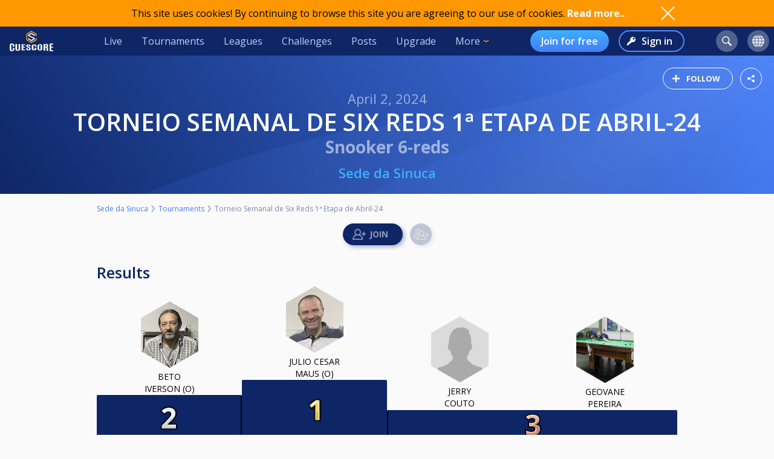

--- FILE ---
content_type: text/html; charset=UTF-8
request_url: https://cuescore.com/tournament/Torneio+Semanal+de+Six+Reds+1%C2%AA+Etapa+de+Abril-24/41417617
body_size: 29511
content:
<!doctype html>
<html lang="en">
  <head>
    <script async src="https://www.googletagmanager.com/gtag/js?id=G-7457HBL56M"></script>
<script>
  window.dataLayer = window.dataLayer || [];
  function gtag(){dataLayer.push(arguments);}
  gtag('js', new Date());
  gtag('config', 'G-7457HBL56M');
</script>

    <title>Torneio Semanal de Six Reds 1ª Etapa de Abril-24</title>
    <script src="/js/jquery/3.7.1/jquery-3.7.1.min.js"></script>
    <!--<script src="https://code.jquery.com/jquery-migrate-3.5.2.min.js"></script>-->
    <script defer src="https://js.stripe.com/v3/"></script>
    <script defer type="text/javascript" src="/js/cs/cs.min-1.6.js"></script>
<script defer type="text/javascript" src="/js/cs/cs.lang.php?v=1.6"></script>
<script defer type="text/javascript" src="/js/cs/jquery.cs.min-1.6.js"></script><script type="text/javascript" src="/js/cuescore.min.js?v=1.6"></script>
    <link rel="apple-touch-icon-precomposed" sizes="57x57" href="/apple-touch-icon-57x57.png" />
    <link rel="apple-touch-icon-precomposed" sizes="60x60" href="/apple-touch-icon-60x60.png" />
    <link rel="apple-touch-icon-precomposed" sizes="72x72" href="/apple-touch-icon-72x72.png" />
    <link rel="apple-touch-icon-precomposed" sizes="76x76" href="/apple-touch-icon-76x76.png" />
    <link rel="apple-touch-icon-precomposed" sizes="114x114" href="/apple-touch-icon-114x114.png" />
    <link rel="apple-touch-icon-precomposed" sizes="120x120" href="/apple-touch-icon-120x120.png" />
    <link rel="apple-touch-icon-precomposed" sizes="144x144" href="/apple-touch-icon-144x144.png" />
    <link rel="apple-touch-icon-precomposed" sizes="152x152" href="/apple-touch-icon-152x152.png" />
    <link rel="icon" type="image/png" href="/favicon16.png" sizes="16x16" />
    <link rel="icon" type="image/png" href="/favicon32.png" sizes="32x32" />
    <link rel="icon" type="image/png" href="/favicon96.png" sizes="96x96" />
    <link rel="icon" type="image/png" href="/favicon128.png" sizes="128x128" />
    <link rel="icon" type="image/png" href="/favicon196.png" sizes="196x196" />
    <link rel="manifest" href="/manifest.json">
    <meta name="verification" content="3ef0e4fc4bf463869ac66ef2a8f70fdb" />
    <meta name="application-name" content="CueScore"/>
    <meta name="viewport" content="width=device-width, initial-scale=1">
    <!-- Chrome, Firefox OS, Opera and Vivaldi -->
    <meta name="theme-color" content="#0E2666">
    <!-- Windows Phone -->
    <meta name="msapplication-navbutton-color" content="#0E2666">
    <!-- iOS Safari -->
    <meta name="apple-mobile-web-app-status-bar-style" content="#0E2666">
    <meta name="apple-mobile-web-app-capable" content="yes">
    <meta name="mobile-web-app-capable" content="yes" />
    <meta name="msapplication-TileColor" content="#FFFFFF" />
    <meta name="msapplication-TileImage" content="/mstile-144x144.png" />
    <meta name="msapplication-square70x70logo" content="/mstile-70x70.png" />
    <meta name="msapplication-square150x150logo" content="/mstile-150x150.png" />
    <meta name="msapplication-wide310x150logo" content="/mstile-310x150.png" />
    <meta name="msapplication-square310x310logo" content="/mstile-310x310.png" />
    <link href="//fonts.googleapis.com/css?family=Open+Sans:400,600,700,800" rel="stylesheet" type="text/css">
    <link id="cs-code-main-css" data-version="1.4" href="/css/cuescore.min-1.4.css" rel="stylesheet" type="text/css">
    <link rel="alternate" href="//cuescore.com/tournament/Torneio+Semanal+de+Six+Reds+1%C2%AA+Etapa+de+Abril-24/41417617" hreflang="x-default" /><link rel="alternate" href="//cuescore.com/tournament/Torneio+Semanal+de+Six+Reds+1%C2%AA+Etapa+de+Abril-24/41417617?lang=no" hreflang="no" /><link rel="alternate" href="//cuescore.com/tournament/Torneio+Semanal+de+Six+Reds+1%C2%AA+Etapa+de+Abril-24/41417617?lang=fr" hreflang="fr" /><link rel="alternate" href="//cuescore.com/tournament/Torneio+Semanal+de+Six+Reds+1%C2%AA+Etapa+de+Abril-24/41417617?lang=el" hreflang="el" /><link rel="alternate" href="//cuescore.com/tournament/Torneio+Semanal+de+Six+Reds+1%C2%AA+Etapa+de+Abril-24/41417617?lang=de" hreflang="de" /><link rel="alternate" href="//cuescore.com/tournament/Torneio+Semanal+de+Six+Reds+1%C2%AA+Etapa+de+Abril-24/41417617?lang=nl" hreflang="nl" /><link rel="alternate" href="//cuescore.com/tournament/Torneio+Semanal+de+Six+Reds+1%C2%AA+Etapa+de+Abril-24/41417617?lang=mk" hreflang="mk" /><link rel="alternate" href="//cuescore.com/tournament/Torneio+Semanal+de+Six+Reds+1%C2%AA+Etapa+de+Abril-24/41417617?lang=fi" hreflang="fi" /><link rel="alternate" href="//cuescore.com/tournament/Torneio+Semanal+de+Six+Reds+1%C2%AA+Etapa+de+Abril-24/41417617?lang=es" hreflang="es" /><link rel="alternate" href="//cuescore.com/tournament/Torneio+Semanal+de+Six+Reds+1%C2%AA+Etapa+de+Abril-24/41417617?lang=sq" hreflang="sq" /><link rel="alternate" href="//cuescore.com/tournament/Torneio+Semanal+de+Six+Reds+1%C2%AA+Etapa+de+Abril-24/41417617?lang=ru" hreflang="ru" /><link rel="alternate" href="//cuescore.com/tournament/Torneio+Semanal+de+Six+Reds+1%C2%AA+Etapa+de+Abril-24/41417617?lang=se" hreflang="se" /><link rel="alternate" href="//cuescore.com/tournament/Torneio+Semanal+de+Six+Reds+1%C2%AA+Etapa+de+Abril-24/41417617?lang=pl" hreflang="pl" /><link rel="alternate" href="//cuescore.com/tournament/Torneio+Semanal+de+Six+Reds+1%C2%AA+Etapa+de+Abril-24/41417617?lang=it" hreflang="it" /><link rel="alternate" href="//cuescore.com/tournament/Torneio+Semanal+de+Six+Reds+1%C2%AA+Etapa+de+Abril-24/41417617?lang=pt" hreflang="pt" /><link rel="alternate" href="//cuescore.com/tournament/Torneio+Semanal+de+Six+Reds+1%C2%AA+Etapa+de+Abril-24/41417617?lang=hr" hreflang="hr" /><link rel="alternate" href="//cuescore.com/tournament/Torneio+Semanal+de+Six+Reds+1%C2%AA+Etapa+de+Abril-24/41417617?lang=sk" hreflang="sk" /><link rel="alternate" href="//cuescore.com/tournament/Torneio+Semanal+de+Six+Reds+1%C2%AA+Etapa+de+Abril-24/41417617?lang=ja" hreflang="ja" /><link rel="alternate" href="//cuescore.com/tournament/Torneio+Semanal+de+Six+Reds+1%C2%AA+Etapa+de+Abril-24/41417617?lang=da" hreflang="da" /><link rel="alternate" href="//cuescore.com/tournament/Torneio+Semanal+de+Six+Reds+1%C2%AA+Etapa+de+Abril-24/41417617?lang=zh" hreflang="zh" /><link rel="alternate" href="//cuescore.com/tournament/Torneio+Semanal+de+Six+Reds+1%C2%AA+Etapa+de+Abril-24/41417617?lang=cs" hreflang="cs" /><link rel="alternate" href="//cuescore.com/tournament/Torneio+Semanal+de+Six+Reds+1%C2%AA+Etapa+de+Abril-24/41417617?lang=hu" hreflang="hu" />
    <link rel="canonical" href="https://cuescore.com/tournament/Torneio+Semanal+de+Six+Reds+1%C2%AA+Etapa+de+Abril-24/41417617" /><meta property="fb:app_id" content="339170092957037" /><meta property="og:site_name" content="CueScore"/><meta property="og:type" content="article" /><meta property="og:image" content="https://cuescore.com/img/share/tournament/?id=41417617&s=[1200,630]&f=png64" />
<meta property="og:image:width" content="1200" />
<meta property="og:image:height" content="630" /><meta property="og:url" content="https://cuescore.com/tournament/Torneio+Semanal+de+Six+Reds+1%C2%AA+Etapa+de+Abril-24/41417617" />
<meta property="og:title" content="Torneio Semanal de Six Reds 1ª Etapa de Abril-24" />
<meta property="og:description" content="CueScore helps people organize and run billiard tournaments, keep track of events near you, view livescores and checkout your competition.
Run tournaments for you and your friends, or enter national championships in the same system." />
<meta property="og:locale" content="en_US" /><meta property="og:locale:alternate" content="no_NO" /><meta property="og:locale:alternate" content="fr_FR" /><meta property="og:locale:alternate" content="el_GR" /><meta property="og:locale:alternate" content="de_DE" /><meta property="og:locale:alternate" content="nl_NL" /><meta property="og:locale:alternate" content="mk_MK" /><meta property="og:locale:alternate" content="fi_FI" /><meta property="og:locale:alternate" content="es_ES" /><meta property="og:locale:alternate" content="sq_AL" /><meta property="og:locale:alternate" content="ru_RU" /><meta property="og:locale:alternate" content="sv_SE" /><meta property="og:locale:alternate" content="pl_PL" /><meta property="og:locale:alternate" content="it_IT" /><meta property="og:locale:alternate" content="pt_BR" /><meta property="og:locale:alternate" content="hr_HR" /><meta property="og:locale:alternate" content="sk_SK" /><meta property="og:locale:alternate" content="ja_JP" /><meta property="og:locale:alternate" content="da_DK" /><meta property="og:locale:alternate" content="zh_CN" /><meta property="og:locale:alternate" content="cs_CZ" /><meta property="og:locale:alternate" content="hu_HU" />
    <!-- <link rel="stylesheet" href="//ajax.googleapis.com/ajax/libs/jqueryui/1.10.4/themes/smoothness/jquery-ui.css" /> -->
<script defer type="text/javascript" src="/js/zpin/jquery.zSuggest.js"></script>

    <link rel="stylesheet" href="/css/spinners.css" type="text/css">

    <script defer type="text/javascript" src="/js/cs/Cue.min-1.6.js"></script><style>.xdsoft_datetimepicker{  box-shadow: 0px 5px 15px -5px rgba(0, 0, 0, 0.506);  background: #FFFFFF;  border-bottom: 1px solid #BBBBBB;  border-left: 1px solid #CCCCCC;  border-right: 1px solid #CCCCCC;  border-top: 1px solid #CCCCCC;  color: #333333;  display: block;  font-family: "Helvetica Neue", "Helvetica", "Arial", sans-serif;  padding: 8px;  padding-left: 0px;  padding-top: 2px;  position: absolute;  z-index: 9999;  -moz-box-sizing: border-box;  box-sizing: border-box;  display:none; }  .xdsoft_datetimepicker iframe {  position: absolute;  left: 0;  top: 0;  width: 75px;  height: 210px;  background: transparent;  border:none; }  .xdsoft_datetimepicker button {  border:none !important; }  .xdsoft_noselect{  -webkit-touch-callout: none;  -webkit-user-select: none;  -khtml-user-select: none;  -moz-user-select: none;  -ms-user-select: none;  -o-user-select: none;  user-select: none; } .xdsoft_noselect::selection { background: transparent; } .xdsoft_noselect::-moz-selection { background: transparent; } .xdsoft_datetimepicker.xdsoft_inline{  display: inline-block;  position: static;  box-shadow: none; } .xdsoft_datetimepicker *{  -moz-box-sizing: border-box;  box-sizing: border-box;  padding:0px;  margin:0px; } .xdsoft_datetimepicker .xdsoft_datepicker, .xdsoft_datetimepicker .xdsoft_timepicker{  display:none; } .xdsoft_datetimepicker .xdsoft_datepicker.active, .xdsoft_datetimepicker .xdsoft_timepicker.active{  display:block; } .xdsoft_datetimepicker .xdsoft_datepicker{  width: 224px;  float:left;  margin-left:8px; } .xdsoft_datetimepicker .xdsoft_timepicker{  width: 58px;  float:left;  text-align:center;  margin-left:8px;  margin-top:0px; } .xdsoft_datetimepicker .xdsoft_datepicker.active+.xdsoft_timepicker{  margin-top:8px;  margin-bottom:3px } .xdsoft_datetimepicker .xdsoft_mounthpicker{  position: relative;  text-align: center; }  .xdsoft_datetimepicker .xdsoft_prev, .xdsoft_datetimepicker .xdsoft_next,.xdsoft_datetimepicker .xdsoft_today_button{  background-image: url('[data-uri]'); } .xdsoft_datetimepicker .xdsoft_prev{  float: left;  background-position:-20px 0px; } .xdsoft_datetimepicker .xdsoft_today_button{  float: left;  background-position:-70px 0px;  margin-left:5px; }  .xdsoft_datetimepicker .xdsoft_next{  float: right;  background-position:0px 0px; } .xdsoft_datetimepicker .xdsoft_next:active,.xdsoft_datetimepicker .xdsoft_prev:active{ } .xdsoft_datetimepicker .xdsoft_next,.xdsoft_datetimepicker .xdsoft_prev ,.xdsoft_datetimepicker .xdsoft_today_button{  background-color: transparent;  background-repeat: no-repeat;  border: 0px none currentColor;  cursor: pointer;  display: block;  height: 30px;  opacity: 0.5;  outline: medium none currentColor;  overflow: hidden;  padding: 0px;  position: relative;  text-indent: 100%;  white-space: nowrap;  width: 20px; } .xdsoft_datetimepicker .xdsoft_timepicker .xdsoft_prev, .xdsoft_datetimepicker .xdsoft_timepicker .xdsoft_next{  float:none;  background-position:-40px -15px;  height: 15px;  width: 30px;  display: block;  margin-left:14px;  margin-top:7px; } .xdsoft_datetimepicker .xdsoft_timepicker .xdsoft_prev{  background-position:-40px 0px;  margin-bottom:7px;  margin-top:0px; } .xdsoft_datetimepicker .xdsoft_timepicker .xdsoft_time_box{  height:151px;  overflow:hidden;  border-bottom:1px solid #DDDDDD; } .xdsoft_datetimepicker .xdsoft_timepicker .xdsoft_time_box >div >div{  background: #F5F5F5;  border-top:1px solid #DDDDDD;  color: #666666;  font-size: 12px;  text-align: center;  border-collapse:collapse;  cursor:pointer;  border-bottom-width:0px;  height:25px;  line-height:25px; }  .xdsoft_datetimepicker .xdsoft_timepicker .xdsoft_time_box >div > div:first-child{  border-top-width:0px; } .xdsoft_datetimepicker .xdsoft_today_button:hover, .xdsoft_datetimepicker .xdsoft_next:hover, .xdsoft_datetimepicker .xdsoft_prev:hover {  opacity: 1; } .xdsoft_datetimepicker .xdsoft_label{  display: inline;  position: relative;  z-index: 9999;  margin: 0;  padding: 5px 3px;  font-size: 14px;  line-height: 20px;  font-weight: bold;  background-color: #fff;  float:left;  width:182px;  text-align:center;  cursor:pointer; } .xdsoft_datetimepicker .xdsoft_label:hover{  text-decoration:underline; } .xdsoft_datetimepicker .xdsoft_label > .xdsoft_select{  border:1px solid #ccc;  position:absolute;  display:block;  right:0px;  top:30px;  z-index:101;  display:none;  background:#fff;  max-height:160px;  overflow-y:hidden; } .xdsoft_datetimepicker .xdsoft_label > .xdsoft_select.xdsoft_monthselect{right:-7px;} .xdsoft_datetimepicker .xdsoft_label > .xdsoft_select.xdsoft_yearselect{right:2px;} .xdsoft_datetimepicker .xdsoft_label > .xdsoft_select > div > .xdsoft_option:hover{  color: #fff;  background: #ff8000; } .xdsoft_datetimepicker .xdsoft_label > .xdsoft_select > div > .xdsoft_option{  padding:2px 10px 2px 5px; } .xdsoft_datetimepicker .xdsoft_label > .xdsoft_select > div > .xdsoft_option.xdsoft_current{  background: #33AAFF;  box-shadow: #178FE5 0px 1px 3px 0px inset;  color:#fff;  font-weight: 700; } .xdsoft_datetimepicker .xdsoft_month{  width:90px;  text-align:right; } .xdsoft_datetimepicker .xdsoft_calendar{  clear:both; } .xdsoft_datetimepicker .xdsoft_year{  width:56px; } .xdsoft_datetimepicker .xdsoft_calendar table{  border-collapse:collapse;  width:100%;   } .xdsoft_datetimepicker .xdsoft_calendar td > div{  padding-right:5px; } .xdsoft_datetimepicker .xdsoft_calendar th{  height: 25px; } .xdsoft_datetimepicker .xdsoft_calendar td,.xdsoft_datetimepicker .xdsoft_calendar th{  width:14.2857142%;  text-align:center;  background: #F5F5F5;  border:1px solid #DDDDDD;  color: #666666;  font-size: 12px;  text-align: right;  padding:0px;  border-collapse:collapse;  cursor:pointer;  height: 25px; } .xdsoft_datetimepicker .xdsoft_calendar th{  background: #F1F1F1; } .xdsoft_datetimepicker .xdsoft_calendar td.xdsoft_today{  color:#33AAFF; } .xdsoft_datetimepicker .xdsoft_calendar td.xdsoft_default, .xdsoft_datetimepicker .xdsoft_calendar td.xdsoft_current, .xdsoft_datetimepicker .xdsoft_timepicker .xdsoft_time_box >div >div.xdsoft_current{  background: #33AAFF;  box-shadow: #178FE5 0px 1px 3px 0px inset;  color:#fff;  font-weight: 700; } .xdsoft_datetimepicker .xdsoft_calendar td.xdsoft_other_month, .xdsoft_datetimepicker .xdsoft_calendar td.xdsoft_disabled, .xdsoft_datetimepicker .xdsoft_time_box >div >div.xdsoft_disabled{  opacity:0.5; } .xdsoft_datetimepicker .xdsoft_calendar td.xdsoft_other_month.xdsoft_disabled{  opacity:0.2; } .xdsoft_datetimepicker .xdsoft_calendar td:hover, .xdsoft_datetimepicker .xdsoft_timepicker .xdsoft_time_box >div >div:hover{  color: #fff !important;  background: #ff8000 !important;  box-shadow: none !important; } .xdsoft_datetimepicker .xdsoft_calendar td.xdsoft_disabled:hover, .xdsoft_datetimepicker .xdsoft_timepicker .xdsoft_time_box >div >div.xdsoft_disabled:hover{  color: inherit !important;  background: inherit !important;  box-shadow: inherit !important; } .xdsoft_datetimepicker .xdsoft_calendar th{  font-weight: 700;  text-align: center;  color: #999;  cursor:default; } .xdsoft_datetimepicker .xdsoft_copyright{ color:#ccc !important; font-size:10px;clear:both;float:none;margin-left:8px;} .xdsoft_datetimepicker .xdsoft_copyright a{ color:#eee !important;} .xdsoft_datetimepicker .xdsoft_copyright a:hover{ color:#aaa !important;}   .xdsoft_time_box{  position:relative;  border:1px solid #ccc; } .xdsoft_scrollbar >.xdsoft_scroller{  background:#ccc !important;  height:20px;  border-radius:3px; } .xdsoft_scrollbar{  position:absolute;  width:7px;  width:7px;  right:0px;  top:0px;  bottom:0px;  cursor:pointer; } .xdsoft_scroller_box{ position:relative; }
</style>
<script defer type="text/javascript" src="/js/zpin/jquery.datetimepicker.min.js"></script>
<script async src="https://cdn.fuseplatform.net/publift/tags/2/3797/fuse.js"></script>
    <script>
    /* Only register a service worker if it's supported */
    if ('serviceWorker' in navigator) {
      window.addEventListener('load', function() {
        navigator.serviceWorker.register('/service-worker.js');
      });      
    }
    </script>
  </head>
  <body>
    <div id="Container">
      <script>

var toggleList = function(elm) {
  if ( $(elm).siblings('.list').children('a').length > 1 ) {
    prevD();
    stopP();
    $(elm).siblings('.list').toggle();
    // Make sure other menus get closed:
    $('#header .list-1, #header .list, #proLine .list').each( function() {
      if ( $(this).parent().get(0) != $(elm).parent().get(0) ) {
        $(this).hide();
        $(this).parent().removeClass('is-active');
      }
    });
    // Prevent initial a tag getting fired:
    return false;
  }
};
var toggleDropdown = function(elm) {
  stopP(); 
  $(elm).children('.list-1').toggle();
  $('#header .list-1, #header .list, #proLine .list').each( function() {
    if ( $(this).parent().get(0) != elm ) {
      $(this).hide();
      $(this).parent().removeClass('is-active');
    }
  });
  if ( $(elm).hasClass('hamburger') ) {
    $(elm).toggleClass('is-active');
  }
};
var headerData = {
    "userId": 0,
    "firstname": "",
    "lastname": "",
    "profileUrl": "",
    "profileImg": "",
    "accounts": [],
    "shop": 0,
    "language": "en",
    "notifications": 0,
    "messages": 0
};    
$(document).ready( function() {
   CS.Header.init(headerData);
});
</script>
<style>
nav.secondary { height: 44px; background: white; display: none; align-items: center; justify-content: space-around; }
nav.secondary a { display: flex; align-items: center; height: 44px; padding: 0 12px; color: #0E2666; }
nav.secondary a:hover { text-decoration: none; background-color: #F3F3F3; }
#header { background: #0E2666; display: flex; align-items: center; position: sticky; top: 0; z-index: 9;}
#header > *:not(.hide) { display: flex; align-items: center; height: 48px; min-width: 48px; padding: 0 16px; color: #BFD0F5; }
#header > *:hover { text-decoration: none; background-color: #243A74 !important; cursor: pointer; }
#header div.dash { padding: 0 !important; }
#header a.home { background: url(/img/cs_pict.svg) center center / 28px no-repeat; }
#header a.live { margin-left: auto; }
#header.nouser a.home { background: transparent url(/img/cuescore-logo-white.svg) center center / 72px  no-repeat; width: 104px; }

#header a.selected { border-top: 4px solid transparent; border-bottom: 4px solid #FF9800; }
.secondary a.selected { border-top: 4px solid transparent; border-bottom: 4px solid #467DF7; font-weight: 600; }
#header .list-1 a.selected { border: 0; border-left: 4px solid #FF9800; }
#header .circle { margin: 0 8px; width: 36px; height: 36px; min-width: auto; border-radius: 18px; border: 0 !important; }
#header .circle:hover { background-color: #3E5185 !important; }
#header a.search { margin-left: auto; background: #51628F url(/img/search-icon.svg) center center / 16px no-repeat; }
#header a.notif { background: #51628F url(/img/notifications-icon.svg) center center / 16px no-repeat; position: relative;}
#header a.notif .count,
#header a.msg .count,
#header a.shop .count{ position: absolute; top: 0; display: none; right: -7px; font-size: 12px; font-weight: 600; line-height: normal; color: #0e2666; border-radius: 50%; background-color: #32E0A6; width: 14px; height: 14px; padding: 0 4px; text-align: center; align-items: center; justify-content: center; }
#header a.msg .count { background-color: #3BB0FF;  }
#header a.notif .count.active,
#header a.msg .count.active,
#header a.shop .count.active { display: flex; }
#header a.shop { background: #51628F url(/img/shop-icon.svg) center center / 20px no-repeat; position: relative;}
#header a.msg { background: #51628F url(/img/comment-white.svg) center center / 16px no-repeat; position: relative;}
    
#header .more { border: 0; padding-right: 30px; background: url(/img/arrow-down-orange.svg) right 16px center / 8px no-repeat; outline: none; font-family: inherit; font-size: inherit; line-height: inherit; position: relative;}
#header .more:active { outline: none; }
#header .more .list-1 { left: 0; right: unset; }
#header .list-1 { display: none; position: absolute; top: 48px; right: 0; background: #243A74; padding: 8px 0; border-radius: 0 0 4px 4px; box-shadow: 3px 6px 16px #0e266688; }
#header .list-1 a { display: block; color: #BFD0F5; text-align: left; height: 36px; padding: 0 32px ; display: flex; align-items: center; white-space: nowrap; }
#header .list-1 a:last-child { border-radius: 0 0 4px 4px; }
#header .list-1 a:hover { text-decoration: none; background-color: #3562CB; }

#header.nouser .user { display: none; }
#header .user { background: #51628F url() center center / 40px no-repeat; }
#header .user .list-1 a { background:  left 16px center no-repeat; padding-left: 44px; }
#header .user .list-1 a:hover { background-color: #3562CB; }
    
#header .user a.dashboard { background-image: url(/img/pro/dashboard-white.svg); background-size: 16px; }
#header .user a.orders { background-image: url(/img/menu/order.svg); }
#header .user a.settings { background-image: url(/img/menu/settings.svg); }
#header .user a.profile { background-image: url(/img/menu/profile.svg); }
#header .user a.scoreboard { background-image: url(/img/pro/scoreboard-light.svg); background-size: 18px; }
#header .user a.logout { background-image: url(/img/menu/logout.svg); color: #ff5f5f; }

#header .language { display: none; background: #51628F url(/img/language-icon.svg) center center / 20px no-repeat; position: relative;}
#header .language .list-1 { top: 42px; }
#header .language .list-1 a { background: left 16px center no-repeat; padding-left: 56px; }
#header .language .list-1 a:hover { background-color: #243A74; }
#header .menu { display: none; }

#header a.signup { display: none; margin-left: auto; height: 36px; border-radius: 18px; background:transparent linear-gradient(180deg, #3BB0FF 0%, #467DF7 100%) 0% 0% no-repeat padding-box; padding: 0 18px; color: #FFF; font-weight: 600; }
#header a.login { display: none; height: 36px; background: transparent url(/img/key-white.svg) left 12px center / 14px no-repeat; border: 2px solid #5788F6; color: #FFF; font-weight: 600; border-radius: 18px; padding: 0 18px 0 36px; margin-left: 16px;}
#header.nouser a.signup, #header.nouser a.login, #header.nouser .language { display: flex; }
#header.nouser .dash, #header.nouser .notif { display: none; }
#proLine { display: none; position: sticky; top: 0; height: 48px; background: #0E2666; box-shadow: 3px 3px 6px #0325563D; display: flex; justify-content: flex-start; align-items: center; color: #FFF; font: normal normal normal 16px/15px Open Sans; z-index: 10; }  
#proLine.hide { display: none; }
#proLine > * { height: 48px;}
#proLine > *:hover { background-color: #243A74 !important;}
#proLine .homepage { width: 48px; background: transparent url(/img/cs_pict.svg) center center / 28px no-repeat;}
#proLine .support { width: 48px; background: transparent url(/img/question-white.svg) center center no-repeat; }
.dash { width: 48px; height: 48px; background: #467DF7 url(/img/pro/dashboard-white.svg) center center / 28px no-repeat; position: relative; }
.dash.selected { background: #FFF url(/img/pro/dashboard-blue.svg) center center / 28px no-repeat;  }
#header .dash:hover { background-color: #4074E8 !important;}
.dash > a { width: 48px; height: 48px; display: inline-block; }
#proLine .list, #header .list, #header .list-1 { display: none; }
#proLine .dash .list, #header .dash .list { background-color: #FFF; position: absolute; top: 48px; left: 0; width: auto; white-space: nowrap; z-index: 3; padding: 8px 0; box-shadow: 3px 6px 16px #0E266688; border-radius: 0 0 4px 4px;}
#proLine .dash .list a, #header .dash .list a { display: block; line-height: 36px; background-position: center left 16px; background-repeat: no-repeat; background-size: auto 24px; color: #0E2666 ; text-decoration: none; padding-left: 50px; padding-right: 20px; }
#proLine .dash .list a:hover, #header .dash .list a:hover { background-color: #F5FBFF; }    
#header .count { animation: notif-blink 3s infinite; }
@keyframes notif-blink {
  50%   { transform: scale(1.3); opacity: 1; }
  100%   { transform: scale(1); opacity: 1; }
}
#header > .hamburger { padding: 0 12px; }
.hamburger.is-active .hamburger-inner,.hamburger.is-active .hamburger-inner:after,.hamburger.is-active .hamburger-inner:before { background-color: #fff; }
.hamburger-box { position: relative; display: block; width: 20px; height: 24px; }
.hamburger-inner { top: 50%; display: block; margin-top: 0px; }
.hamburger-inner,.hamburger-inner:after,.hamburger-inner:before {position: absolute; width: 24px; height: 2px; transition-timing-function: ease; transition-duration: .15s; transition-property: transform; border-radius: 2px; background-color: #fff; }
.hamburger-inner:after,.hamburger-inner:before { display: block; content: ""; }
.hamburger-inner:before { top: -10px }
.hamburger-inner:after { bottom: -10px; }
.hamburger .hamburger-inner { transition-timing-function: cubic-bezier(.55,.055,.675,.19); transition-duration: 75ms; }
.hamburger .hamburger-inner:before { transition: top 75ms ease .12s,opacity 75ms ease; }
.hamburger .hamburger-inner:after { transition: bottom 75ms ease .12s,transform 75ms cubic-bezier(.55,.055,.675,.19); }
.hamburger.is-active .hamburger-inner { transition-delay: .12s; transition-timing-function: cubic-bezier(.215,.61,.355,1); transform: rotate(45deg); }
.hamburger.is-active .hamburger-inner:before { top: 0; transition: top 75ms ease,opacity 75ms ease .12s; opacity: 0; }
.hamburger.is-active .hamburger-inner:after { bottom: 0; transition: bottom 75ms ease,transform 75ms cubic-bezier(.215,.61,.355,1) .12s; transform: rotate(-90deg); }

@media only screen and (max-width: 960px) {
  #proLine { height: 48px; }
  #proLine .homepage { width: 48px; height: 48px; }
  #proLine .dash .select { width: 100vw; left: -48px; }
  #proLine .dash { width: 48px; height: 48px;}
  #proLine .dash > a { width: 48px; height: 48px;}

  #header .list-1 a { height: 44px; }
  #header .home { display: flex; width: 48px; }
  #header .menu { display: flex; }
  #header .dash { display: flex; }
  #header .profiles { display: flex; }
  #header .circle { margin: 0 4px; }
  #header .user { margin-right: 4px; }
  #proLine .dash .list, #header .dash .list, #header .list, #header .list-1 { position: fixed; top: 48px !important; left: 0; right: unset; width: 100vw; height: 100vh; overflow-y: scroll; padding-bottom: 64px;}
  #header > .live,
  #header > .tournaments,
  #header > .leagues, 
  #header > .challenges,
  #header > .news, 
  #header > .upgrade,
  #header > .more,
  #header.nouser > a.signup { display: none; }
  #header.nouser a.login { margin-left: auto; }
  nav.secondary { display: flex; }
}
</style>
<div id="cookie-notice">
  <div style="display: flex; justify-content: space-between; width: 960px;  align-items: center;">
    <div class="desc">This site uses cookies! By continuing to browse this site you are agreeing to our use of cookies. <a href="/policy/cookie">Read more..</a></div>
    <div class="ok" onclick="CS.Cookie.OK();"></div>
  </div>
</div>

<nav id="proLine" class="hide">
  <a class="homepage" href="/"></a>
  <div class="dash">
    <a href="" onclick="toggleList(this);"></a>
    <div class="list hideOnDocClick"></div>
  </div>
  <a class="support" href="/support/" style="margin-left: auto;" title="Support"></a>
  <!--
  <div class="profiles">
    <a href="" onclick="toggleList(this);"></a>
    <div class="list hideOnDocClick"></div>
  </div>
  -->
</nav>
<nav id="header" class="noPrint nouser">
  <a class="home" href="/"></a>
  <div class="dash">
    <a href="" onclick="toggleList(this);"></a>
    <div class="list hideOnDocClick"></div>
  </div>
  <a class="live " href="/live">Live</a>
  <a class="tournaments " href="/tournaments">Tournaments</a>
  <a class="leagues " href="/leagues">Leagues</a>
  <a class="challenges " href="/challenges">Challenges</a>
  <a class="news " href="/posts">Posts</a>
  <a class="upgrade " href="/pro">Upgrade</a>
  <div class="more" onclick="toggleDropdown(this);">More
    <nav class="list-1 hideOnDocClick">
      <!--<a class="players " href="/players/">Players</a>
      <a class="teams " href="/teams/">Teams</a>-->
      <a class="organizations " href="/organizations/">Organizations</a>
      <a class="venues " href="/venues/">Venues</a>
      <a class="schema " href="/schema/">Brackets</a>
      <a href="/scoreboard/">Scoreboard</a>
      <a href="https://api.cuescore.com/">API</a>
      <a class="" href="/support/">Support</a>
      <a href="/about">About</a>
    </nav>
  </div>
  
  <a class="signup" href="/signup">Join for free</a>
  <a class="login" href="/login">Sign in</a>
      
  <a class="search circle " href="/search"></a>
  <a class="notif circle " href="/notifications/"><div class="count">!</div></a>
  
  <a class="shop circle hide" href="/"><div class="count active">!</div></a>
  <div class="language circle unselectable" onclick="toggleDropdown(this);">
    <nav class="list-1 hideOnDocClick">
      <a href="/language/?lang=cs" title="Czech" style="background-image: url(/img/flags/png-country-4x2-none/res-28x21/cz.png);"> čeština</a>
      <a href="/language/?lang=da" title="Danish" style="background-image: url(/img/flags/png-country-4x2-none/res-28x21/dk.png);"> Dansk</a>  
      <a href="/language/?lang=de" title="German" style="background-image: url(/img/flags/png-country-4x2-none/res-28x21/de.png);"> Deutsch</a>
      <a href="/language/?lang=el" title="Greek" style="background-image: url(/img/flags/png-country-4x2-none/res-28x21/gr.png);"> Ελληνικά</a>
      <a href="/language/?lang=en" title="English (US)" style="background-image: url(/img/flags/png-country-4x2-none/res-28x21/us.png);"> English</a>
      <a href="/language/?lang=es" title="Spanish" style="background-image: url(/img/flags/png-country-4x2-none/res-28x21/es.png);"> Español</a>
      <a href="/language/?lang=fi" title="Finnish" style="background-image: url(/img/flags/png-country-4x2-none/res-28x21/fi.png);"> Suomi</a>
      <a href="/language/?lang=fr" title="French" style="background-image: url(/img/flags/png-country-4x2-none/res-28x21/fr.png);"> Français</a>
      <a href="/language/?lang=hr" title="Croatian" style="background-image: url(/img/flags/png-country-4x2-none/res-28x21/hr.png);"> Hrvatski</a>
      <a href="/language/?lang=hu" title="Hungarian" style="background-image: url(/img/flags/png-country-4x2-none/res-28x21/hu.png);"> Magyar</a>
      <a href="/language/?lang=it" title="Italian" style="background-image: url(/img/flags/png-country-4x2-none/res-28x21/it.png);"> Italiano</a>
      <a href="/language/?lang=ja" title="Japanese" style="background-image: url(/img/flags/png-country-4x2-none/res-28x21/jp.png);"> 日本語</a>
      <a href="/language/?lang=mk" title="Macedonian" style="background-image: url(/img/flags/png-country-4x2-none/res-28x21/mk.png);"> македонски</a>
      <a href="/language/?lang=no" title="Norwegian" style="background-image: url(/img/flags/png-country-4x2-none/res-28x21/no.png);"> Norsk bokmål</a>
      <a href="/language/?lang=nl" title="Dutch" style="background-image: url(/img/flags/png-country-4x2-none/res-28x21/nl.png);"> Nederlands</a>
      <a href="/language/?lang=pl" title="Polish" style="background-image: url(/img/flags/png-country-4x2-none/res-28x21/pl.png);"> Polski</a>
      <a href="/language/?lang=pt" title="Brazilian portuguese" style="background-image: url(/img/flags/png-country-4x2-none/res-28x21/br.png);"> Português</a>
      <a href="/language/?lang=ru" title="Russian" style="background-image: url(/img/flags/png-country-4x2-none/res-28x21/ru.png);"> русский</a>
      <a href="/language/?lang=sk" title="Slovak" style="background-image: url(/img/flags/png-country-4x2-none/res-28x21/sk.png);"> Slovenčina</a>
      <a href="/language/?lang=sq" title="Albanian" style="background-image: url(/img/flags/png-country-4x2-none/res-28x21/al.png);"> Shqip</a>  
      <a href="/language/?lang=se" title="Swedish" style="background-image: url(/img/flags/png-country-4x2-none/res-28x21/se.png);"> Svenska</a>  
      <a href="/language/?lang=zh" title="Chinese" style="background-image: url(/img/flags/png-country-4x2-none/res-28x21/cn.png);"> 中文</a>
    </nav>
  </div>
  <div class="user circle" onclick="toggleDropdown(this);">
    <nav class="list-1 hideOnDocClick">
      <a class="scoreboard icon" href="/scoreboard/?code=personal">Personal scoreboard</a>
      <a class="dashboard icon" href="javascript:void(0);" onclick="toggleList($('#header .dash a').get(0));">Dashboard</a>
      <a class="orders icon" href="/home/orders">Orders</a>
      <a class="profile icon" href="">Edit player profile</a>
      <a class="settings icon" href="/home/settings">Settings</a>
      <a class="logout icon" href="/login/?logout">Log out</a>
    </nav>
  </div>
  
  <div class="menu hamburger" onclick="toggleDropdown(this);">
    <div class="hamburgerbox">
      <div class="hamburger-inner"></div>
    </div>
    <nav class="list-1 hideOnDocClick">
      <a class="live " href="/live">Live</a>
      <a class="tournaments " href="/tournaments">Tournaments</a>
      <a class="leagues " href="/leagues">Leagues</a>
      <a class="challenges " href="/challenges">Challenges</a>
      <a class="news " href="/posts">Posts</a>
      <a class="upgrade " href="/pro">Upgrade</a>
      <!--<a class="players " href="/players/">Players</a>
      <a class="teams " href="/teams/">Teams</a>-->
      <a class="organizations " href="/organizations/">Organizations</a>
      <a class="venues " href="/venues/">Venues</a>
      <a class="schema " href="/schema/">Brackets</a>
      <a href="/scoreboard/">Scoreboard</a>
      <a href="https://api.cuescore.com/">API</a>
      <a class="" href="/support/">Support</a>
    </nav>
  </div>
</nav>
<nav class="secondary">
  <a class="live " href="/live">Live</a>
  <a class="tournaments " href="/tournaments">Tournaments</a>
  <a class="leagues " href="/leagues">Leagues</a>
  <a class="upgrade " href="/pro">Upgrade</a>
</nav>
<div id="Shop" class="CSModalBtn" style="height: 0;">
  <div id="OrderBox" class="CSModalBox Order dropshadow">
    <h2>Shopping cart</h2>
    <div id="Cart"></div>
  </div>
</div>
      <div id="Content">
        
        <script>
$(document).ready( function() {
  
  setTimeout(offsetAnchor, 1);
  $(window).on("hashchange", offsetAnchor);
});

function offsetAnchor() {
    if(location.hash.length !== 0) {
        window.scrollTo(window.scrollX, window.scrollY - 40);
    }
}
var Ad = {
  show: function() {
    var position = Ad.findPosition();
    // console.log(position);
    if ( position ) {
      $.getJSON('/ajax/ad/?interscroller').done( function(data) {        
        position.before('<tr class="interscroller"><td colspan="100"><div class="interscroller"></td></tr>');
        $('#interscroller1').html('<div><img onclick="window.location.href=\'/ads/?redir='+data.name+'\';" src="'+data.images.mobile+'" srcset="'+data.images.mobile+' 1080w, '+data.images.desktop+' 1920w"alt="" /></div>').css("top", (parseInt($('div.interscroller').offset().top)+10)+'px');;
        setInterval( function() {
          $('#interscroller1').css("top", (parseInt($('div.interscroller').offset().top)+10)+'px');
        }, 1000);
      });
    }
  },
  
  findPosition: function() {
    var allMatchesFinished = ( $('.match').length === $('.match.finished').length );
    var round = $('.match.finished').last().prevAll('.round').first();
    if ( ! allMatchesFinished && round.length > 0 ) {
      return round;
    } else {
      return $('.csAd').length > 0 ? $('.csAd') : null;
    }
  }
};
</script>
  <script type="application/ld+json">
{
  "@context": "http://schema.org",
  "@type": "SportsEvent",
  "name": "Torneio Semanal de Six Reds 1\u00aa Etapa de Abril-24",
  "image": "https://cuescore.com/img/share/tournament/?id=41417617&s=[1200,630]&f=png64",
  "startDate" : "2024-04-02T22:30:00+0000",
  "endDate" : "2024-04-03T02:59:00+0000",
  "eventAttendanceMode" : "OfflineEventAttendanceMode",
  "url" : "https://cuescore.com/tournament/Torneio+Semanal+de+Six+Reds+1%C2%AA+Etapa+de+Abril-24/41417617",
  "description" : "",
  "location": {
    "@context": "http://schema.org",
    "@type": "SportsActivityLocation",
    "name": "Sede da Sinuca",
    "telephone": "55 (41)9.8864-2219",
    "url": "https://cuescore.com/venue/Sede+da+Sinuca/5366882",
    "address": "Av. Marechal Floriano Peixoto, 10.112, 81730350 Curitiba",
    "description": "",
    "image": "https://img.cuescore.com/image/8/1/882b9fdbca3e78250e671a340562f8b1.png?t=1560350399",
    "geo": {
        "@type": "GeoCoordinates",
        "latitude": "-25.515051000",
        "longitude": "-49.231496000"
    }
},
  "organizer": {
    "@type": "Organization",
    "name": "Sede da Sinuca",
    "url": "https://cuescore.com/sededasinuca",
    "address": "Av> Marechal floriano Peixoto 10.080, 81730000 Curitiba"
}
}
</script>
  <div id="saveDialog">Saving..</div>
  <div class="Tournament result">
    <div class="dynamic CSModalBtn">
      <div class="CSModalBox light hide">
        <div class="material">
          <h2>Edit match video</h2>
          <div class="input-group">
            <input type="text" class="form-control videoLink" value="" required  />
            <label for="videoLink">Video link</label>
            <span class="bar"></span>
          </div>
          <input type="hidden" class="matchId" value="" />
          <div class="actions right">
            <input type="button" class="cancel" value="Cancel" onclick="$('#CSModalCover').trigger('click');" />
            <input type="button" class="confirm" name="save" value="Save" onclick="Cue.Match.setVideoLink(this);" />
          </div>
        </div>
      </div>
    </div>
    <div class="settings CSModalBtn">
      <div class="CSModalBox light hide">
        <div class="material mpad">
          <h2>Edit match settings</h2>    
          <div class="throbber-loader"></div>
          <div class="settingscontent">
            <h3 class="center">Who starts to play?</h3>
            <div class="lagWinner radio-related">  
              <input id="lagWinsA" type="radio" name="lagWinner" value="1" /><label for="lagWinsA" class="playerA"></label>
              <input id="lagWinsB" type="radio" name="lagWinner" value="1" /><label for="lagWinsB" class="playerB"></label>
            </div>
            
            <div class="addAmountLine runouts hide" style="max-width: 100%;">
              <div class="input-group" style="min-width: 50px; max-width: 100px;">
                <input name="runoutsA" type="number" class="runoutsA form-control" value="" min="0" step="1" required  />
                <label><span class="playerA"></span></label>
                <span class="bar"></span>
              </div>
              <div style="min-width: 75px; padding: 0 10px; text-align: center;">Runouts</div>
              <div class="input-group"  style="min-width: 50px; max-width: 100px;">
                <input name="runoutsB" type="number" class="runoutsB form-control" value="" min="0" step="1" required  />
                <label><span class="playerB"></span></label>
                <span class="bar"></span>
              </div>
            </div>

            <div class="addAmountLine innings hide" style="max-width: 100%;">
              <div class="input-group" style="min-width: 50px; max-width: 100px; margin-left: 0;">
                <input name="inningsPlayerA" type="number" class="inningsPlayerA form-control" value="" min="0" step="1" required  />
                <label>Innings</label>
                <span class="bar"></span>
              </div>
              <div style="min-width: 75px; padding: 0 10px; text-align: center;">Innings</div>
              <div class="input-group"  style="min-width: 50px; max-width: 100px; margin-right: 0;">
                <input name="inningsPlayerB" type="number" class="inningsPlayerB form-control" value="" min="0" step="1" required  />
                <label>Innings</label>
                <span class="bar"></span>
              </div>
            </div>
              
            <div class="addAmountLine highbreaks hide" style="max-width: 100%;">
              <div class="input-group" style="min-width: 50px; max-width: 100px; margin-left: 0;">
                <input name="highBreaksA" type="text" class="highBreaksA form-control" value="" placeholder="28,16,9,..."  />
                <label>Highbreaks</label>
                <span class="bar"></span>
              </div>
              <div style="min-width: 75px; padding: 0 10px; text-align: center;">Highbreaks</div>
              <div class="input-group"  style="min-width: 50px; max-width: 100px; margin-right: 0;">
                <input name="highBreaksB" type="text" class="highBreaksB form-control" value="" placeholder="28,16,9,..." />
                <label>Highbreaks</label>
                <span class="bar"></span>
              </div>
            </div>

            <div class="clear"></div>
            <div class="input-group error"><div class="message errorMsg"></div></div>
            <input type="hidden" class="matchId" value="" />
            <input type="hidden" class="parentId" value="" />
            <div class="actions right">
              <input type="button" class="cancel" value="Cancel" onclick="$('#CSModalCover').trigger('click');" />
              <input type="button" class="save" name="save" value="Save" onclick="Cue.Match.saveSettings(this);" />
            </div>
          </div>
        </div>
      </div>
    </div>
    <div class="playingSequenceContainer CSModalBtn">
      <div class="CSModalBox light hide">
        <div class="material mpad">
          <h2>Set playing sequence</h2>
          <div class="throbber-loader"></div>
          <div class="sequenceContent"></div>
        </div>
      </div>
    </div>
    <div class="comment CSModalBtn">
      <div class="CSModalBox light hide">
        <div class="material light">
          <h2>Write a comment</h2>
          <div class="input-group">
            <textarea class="comment form-control"></textarea>
            <label for="comment">Comments</label>
            <span class="bar"></span>
          </div>
          
          <input type="hidden" class="matchId" value="" />
          <div class="actions right">
            <input type="button" class="cancel" value="Cancel" onclick="$('#CSModalCover').trigger('click');" />
            <input type="button" class="confirm" name="save" value="Save" onclick="Cue.Match.setComment(this);" />
          </div>
        </div>
      </div>
    </div>
<style>
#Content { padding-top: 0; }
.tournamentHeader a { width: 100% !important; }
.tournamentHeader > .CSGallery { background: #0E2666; }
.tournamentHeader .CSGallery img, .tournamentHeader a img { object-fit: contain; object-position: center center; width: 100%; max-height: 407px; }
div.titleSection { display: flex; align-content: center; flex-direction: column; background: transparent url(/img/tournament-bg.svg) center center / cover no-repeat; padding-bottom: 10px; text-align: center; }
div.titleSection .topline { height: 36px; margin: 20px 20px 0px 20px; }
div.titleSection h1 { color: #FFF; font-size: 40px; line-height: 43px; text-transform: uppercase; margin: 2px 0; padding: 0 20px; }
div.titleSection div.tournamentdate { font-size: 22px; margin: 0; color: rgba(255,255,255,0.54);  }
div.titleSection div.disciplineline { color: rgba(255,255,255,0.54); font-size: 28px; font-weight: 700; line-height: 36px; }
div.titleSection div.venue { font-size: 22px; font-weight: 600; margin: 10px; }
div.titleSection div.venue a { color: #3BB0FF; }
div.titleSection div.venue a:hover { color: #62BFFF; }
div.titleSection .likesharecontainer { max-width: unset; }
a.settingslink { border: 1px solid #FFF; color: #FFF; }
#LikeBtn { color: #FFF; border: 1px solid #FFF;}
#ShareBtn { background-image: url(/img/share-icon-white.svg); border: 1px solid #FFF; }
#LikeBtn { background-image: url(/img/plus-white-normal.svg); background-color: transparent; }
div.tm-ad { margin: 8px auto; height: 90px; }
div.tm-ad iframe { width: 728px; height: 90px; }
div.tm-ad-i { width: 970px; height: 250px; margin: 0 auto; }
div.tm-ad-bb { width: 970px; height: 250px; margin: 0 auto; }
@media only screen and (max-width: 960px) {
  div.titleSection .topline { margin: 10px; }
  div.titleSection h1 { font-size: 20px; padding: 0 10px; line-height: 26px; }
  div.titleSection div.tournamentdate { font-size: 16px; }
  div.titleSection div.disciplineline { font-size: 18px; line-height: 20px; }
  div.titleSection div.venue { font-size: 16px; line-height: 18px; }
  div.tm-ad { margin: 8px 0; width: 100vw; text-align: left; height: 100px; }
  div.tm-ad iframe { padding: 0; margin: 0; width: 100%;}
  div.tm-ad-i { width: 310px; height: 100px; margin: 0 auto; }
  div.tm-ad-bb { width: 310px; height: 280px; margin: 0 auto; }
}
            
table.score { backface-visibility: hidden;}
tr.interscroller { height: 100vh; overflow: hidden;}
tr.interscroller td { overflow: hidden; backface-visibility: hidden; }     
div.csAd { padding: 10px 0; }
div.interscroller { height: 100vh; }
#interscroller1 { position: absolute; top: -100vh; left: 0; width: 100%; max-height: 100vh; overflow: hidden;  }
#interscroller1 > div { position: absolute; width: 100%; height: 100vh; clip:rect(0px 100vw 100vh 0px); display: flex; justify-content: center; align-content: center; cursor: pointer;}
#interscroller1 > div img { position: fixed; top: 0;left: 50%; backface-visibility: hidden; transform: translate3d(-50%, 0, 0); /*max-height: 100vh; */max-width: 100%; }

table#standingTable th.sortColumn { background-color: #89CFFF; }
table#standingTable th.sortColumn, table#standingTable td.sortColumn { text-align: center; text-transform: capitalize; }
table#standingTable td.sortColumn:nth-child(odd) { background-color: #E2F3FF; text-transform: capitalize; text-align: center; }
table#standingTable td.sortColumn:nth-child(even) { background-color: #D8EFFF; text-transform: capitalize; text-align: center; }
</style>
    
    <div id="interscroller1"></div>
    <div class="tournamentHeader"></div>
    <div class="titleSection">
      
      <div class="topline">
        <div style="position: relative; text-align: left; height: 0;"></div>
        <div class="likesharecontainer"><div id="LikeBtn" class="noPrint ">
  <span>Follow</span>
  <form method="post" onsubmit="return false;">
  <input type="hidden" name="like" value="1" />
  <div id="dislike" class="disabled hide hideOnDocClick">You need to log in to perform this action</div>
</form>
</div><div id="ShareBtn" class="CSModalBtn noPrint">
  <div></div>
  <div></div>
  <div id="ShareBox" class="CSModalBox">
    <h2>Share this page</h2>
    <div>
      <div><input name="url" value="https://cuescore.com/tournament/Torneio+Semanal+de+Six+Reds+1%C2%AA+Etapa+de+Abril-24/41417617" class="sharelink fullWidth" onclick="$(this).select();" style="height: 36px; border: 1px solid #467DF7; text-overflow: ellipsis;" /></div>
    </div>
      
  </div>
</div></div>
      </div>
      <div class="tournamentdate">April 2, 2024</div>
      <h1>Torneio Semanal de Six Reds 1ª Etapa de Abril-24</h1>
      <div class="disciplineline">Snooker 6-reds</div>
      <div class="venue"><a href="//cuescore.com/venue/Sede+da+Sinuca/5366882">Sede da Sinuca</a></div>
    </div>
    <div class="content">
            <div class="breadcrumbs mpad" style="padding-top: 16px; padding-bottom: 16px;">
        <a href="/sededasinuca">Sede da Sinuca</a>
        <a href="/sededasinuca/tournaments">Tournaments</a>
        <span>Torneio Semanal de Six Reds 1ª Etapa de Abril-24</span>
      </div>
      <div class="joinaddcontainer"><div id="preJoinMessage" class="modaldialog hide" onclick="$(this).hide();">
  <div class="modal bigshadow" onclick="stopP(event);">
    <p class="title">Message from organizer</p>
    <p style="margin: 10px; word-wrap: break-word;"></p>
    <div class="actions right">
      <!-- <input class="cancel" type="button" value="Cancel" onclick="$('#preJoinMessage').trigger('click');" /> -->
      <input class="confirm" type="button" value="Continue" onclick="$('#join .preJoinMessage').data('viewed', 1); $('#preJoinMessage').slideUp('medium'); $('#join form').trigger('submit');" /></div>
  </div>
</div>
<div id="join" class=" disabled" >
  <form method="post">
  <div class="preJoinMessage hide" data-viewed="0"></div>
  <input type="hidden" name="tournamentId" value="41417617" />
  <input type="hidden" name="playerId" value="0" />
  <input type="hidden" name="status" value="join" />
  <input type="hidden" name="upgrade_confirmed" value="" />
  <input type="hidden" name="license_confirmed" value="" />
  <input id="joinButton" class="join" type="button" name="join" value="Join" onclick="$(this).parents('form').trigger('submit');" />
</form>      
  <div class="message" style="max-width: 320px;"></div>
</div><script>
$(document).ready( function() {
   $('#addPlayers input.form-control.search').CueSearch({url:'/ajax/tournament/search-player.php', insert: '#addPlayers .searchResults', params: 'tournamentId=41417617' }); 
});
</script>
<style>
#addPlayersBox { padding: 0 !important; }
#addPlayersBox form { padding: 10px 30px 20px; }
</style>
<div id="preAddPlayerMessage" class="modaldialog hide" onclick="$(this).hide();">
  <div class="modal bigshadow" onclick="stopP(event);">
    <p class="title">Message from organizer</p>
    <p style="margin: 10px; word-wrap: break-word;"></p>
    <div class="actions right">
      <!-- <input class="cancel" type="button" value="Cancel" onclick="$('#preAddPlayerMessage').trigger('click');" /> -->
      <input class="confirm" type="button" value="Continue" onclick="$('#addPlayers .preAddPlayerMessage').data('viewed', 1); $('#addPlayers form').trigger('submit'); $('#preAddPlayerMessage').hide();" /></div>
  </div>
</div>
<div id="addPlayers" class="CSModalBtn disabled">
  <div id="addPlayersBtn" class="disabled"></div>
  <div id="addPlayersBox" class="CSModalBox left dropshadow">
    <form  method="post" class="material" style="display: flex; flex-direction: column; justify-content: flex-start; max-height: calc(84vh - 50px);">
      <div class="preAddPlayerMessage hide" data-viewed="0"></div>
      <h2 style="margin-bottom: 10px;">Add players</h2>
      <div class="spinner-text">Please wait...</div>
      <input type="hidden" name="playerId" value="" />
      <input type="hidden" name="playerName" value="" />
      <input type="hidden" name="tournamentId" value="41417617" />
      <input type="hidden" name="action" value="" />
      <input type="hidden" name="upgrade_confirmed" value="" />
      <input type="hidden" name="license_confirmed" value="" />
      <input type="hidden" name="force" value="" />
      <div class="input-group" style="width: 100%; margin-bottom: 0;">
        <input type="search" name="search" class="CSModalFocus form-control search" data-tournament-id="41417617" required autocomplete="off" />
        <label>Search and add</label>
        <span class="bar"></span>
      </div>
      <div class="searchResults" style="overflow: hidden; overflow-y: auto;"></div>
      <div class="message"></div>
      <div class="confirmline right" style="margin-top: 10px;">
        <input type="button" class="cancel" value="Cancel" onclick="$(this).parents('.CSModalBtn').CSModal('close');" />
        <input type="button" class="confirm" value="Add" onclick="$(this).parents('form').trigger('submit');" />
      </div>
      
    </form>
    
  </div>
</div>
<script>
$(document).ready( function() {
  $('#newMember').CSForm({
    postUrl: '/ajax/tournament/newMember.php',
    domPath: '#newMemberForm',
    useSpinner: true,
    hideOnOK: false,
    callback: function(data) {
      if (data.callbackAction && data.callbackAction == 'newMemberAdded') {
        // Close the dialog and use addPlayers search function to make the player ready to be added
        CS.Tournament.newMemberAdded(data);
      }
    }
  });
});

</script>
<style>
.names {
    display: flex;
    justify-content: flex-start;
    background: transparent url(/img/person-icon-light.svg) top 40px left no-repeat;
}
.names div.input-group {
    width: 50%;
    margin: 30px;
}
#newMemberAddedInfo {
  margin-top: 16px;
  background-color: #71A33B;
  padding: 8px;
  color: #FFF;
  font-weight: 600;
}
</style>
<div id="newMember" class="CSModalBtn">
  <div id="newMemberBtn" class=""></div>
  <div id="newMemberBox" class="CSModalBox left dropshadow">
    <form id="newMemberForm" method="post" class="material" style="display: flex; flex-direction: column; justify-content: flex-start; stretch; max-height: calc(84vh - 50px);">
      <h2 style="margin-bottom: 10px;">Create player</h2>
      <div class="spinner-text">Please wait...</div>
      <input type="hidden" name="tournamentId" value="41417617" />
      <input id="newMemberCountryId" type="hidden" name="countryId" value="1000120" />

      <div class="names">
        <div class="input-group" style="margin-right: 8px;">
          <input type="text" name="firstname" class="CSModalFocus form-control" required autocomplete="off" />
          <label>First name</label>
          <span class="bar"></span>
        </div>
        <div class="input-group" style="margin-left:0;">
          <input type="text" name="lastname" class="form-control" required autocomplete="off" />
          <label>Last name</label>
          <span class="bar"></span>
        </div>
      </div>
        
      <div style="display: flex; margin-left: 30px;">
        <div class="input-group radio-related" style="margin-right: 0; margin-left: 0;">  
          <input id="male" type="radio" name="gender" value="1" checked="checked" />
          <label for="male" style="border-radius: 18px 0 0 18px;">Male</label>
        </div>
        <div class="input-group radio-related" style="margin-left: 0;">    
          <input id="female" type="radio" name="gender" value="2" />
          <label for="female" style="border-radius: 0 18px 18px 0;">Female</label>
        </div>
      </div>

      <div class="input-group" style="margin-left: 30px; max-width: 50%;">
        <select class="form-control" id="nationalityId" name="nationalityId" required onchange="$('#newMemberCountryId').val($(this).children('option:selected').val());"><option value="0">Choose</option><optgroup label="Active countries"></optgroup><optgroup label="Other" class="inactive"><option value="1000197">Afghanistan</option><option value="1000254">Aland Islands</option><option value="1000268">Albania</option><option value="1000069">Algeria</option><option value="1000305">American Samoa</option><option value="1000232">Andorra</option><option value="1000099">Angola</option><option value="1000118">Anguilla</option><option value="1000170">Antarctica</option><option value="1000119">Antigua and Barbuda</option><option value="1000121">Argentina</option><option value="1000222">Armenia</option><option value="1000122">Aruba</option><option value="1000171">Australia</option><option value="1000271">Austria</option><option value="1000180">Azerbaijan</option><option value="1000155">Bahamas</option><option value="1000179">Bahrain</option><option value="1000188">Bangladesh</option><option value="1000126">Barbados</option><option value="1000255">Belarus</option><option value="1000237">Belgium</option><option value="1000127">Belize</option><option value="1000112">Benin</option><option value="1000224">Bermuda</option><option value="1000219">Bhutan</option><option value="1000146">Bolivia</option><option value="1000145">Bonaire, Saint Eustatius and Saba</option><option value="1000263">Bosnia and Herzegovina</option><option value="1000088">Botswana</option><option selected="selected" value="1000120">Brazil</option><option value="1000277">British Indian Ocean Territory</option><option value="1000169">British Virgin Islands</option><option value="1000184">Brunei</option><option value="1000265">Bulgaria</option><option value="1000111">Burkina Faso</option><option value="1000077">Burundi</option><option value="1000207">Cambodia</option><option value="1000085">Cameroon</option><option value="1000124">Canada</option><option value="1000225">Cape Verde</option><option value="57687902">Catalonia</option><option value="1000131">Cayman Islands</option><option value="1000072">Central African Republic</option><option value="1000108">Chad</option><option value="1000161">Chile</option><option value="1000214">China</option><option value="1922524">Chinese Taipei</option><option value="1000278">Christmas Island</option><option value="1000279">Cocos Islands</option><option value="1000128">Colombia</option><option value="1000280">Comoros</option><option value="1000308">Cook Islands</option><option value="1000132">Costa Rica</option><option value="1000274">Croatia</option><option value="1000143">Cuba</option><option value="1000133">Curacao</option><option value="1000206">Cyprus</option><option value="1000259">Czech Republic</option><option value="1000095">Democratic Republic of the Congo</option><option value="1000241">Denmark</option><option value="1000084">Djibouti</option><option value="1000135">Dominica</option><option value="1000162">Dominican Republic</option><option value="1000189">East Timor</option><option value="1000141">Ecuador</option><option value="1000078">Egypt</option><option value="1000136">El Salvador</option><option value="1352310">England</option><option value="1000101">Equatorial Guinea</option><option value="1000070">Eritrea</option><option value="1000267">Estonia</option><option value="1000104">Eswatini</option><option value="1000068">Ethiopia</option><option value="1000230">Falkland Islands</option><option value="1000226">Faroe Islands</option><option value="1000294">Fiji</option><option value="1000245">Finland</option><option value="1000257">France</option><option value="1000130">French Guiana</option><option value="1000296">French Polynesia</option><option value="1000281">French Southern Territories</option><option value="1000097">Gabon</option><option value="1000073">Gambia</option><option value="1000217">Georgia</option><option value="1000235">Germany</option><option value="1000067">Ghana</option><option value="1000243">Gibraltar</option><option value="1000233">Greece</option><option value="1000134">Greenland</option><option value="1000138">Grenada</option><option value="1000139">Guadeloupe</option><option value="1000298">Guam</option><option value="1000140">Guatemala</option><option value="1000244">Guernsey</option><option value="1000081">Guinea</option><option value="1000074">Guinea-Bissau</option><option value="1000142">Guyana</option><option value="1000158">Haiti</option><option value="1000168">Honduras</option><option value="1000194">Hong Kong</option><option value="1000239">Hungary</option><option value="1000227">Iceland</option><option value="1000200">India</option><option value="1000195">Indonesia</option><option value="1000218">Iran</option><option value="1000178">Iraq</option><option value="1000242">Ireland</option><option value="1000246">Isle of Man</option><option value="1000196">Israel</option><option value="1000261">Italy</option><option value="1000066">Ivory Coast</option><option value="1000144">Jamaica</option><option value="1000220">Japan</option><option value="1000248">Jersey</option><option value="1000175">Jordan</option><option value="1000174">Kazakhstan</option><option value="1000107">Kenya</option><option value="1000292">Kiribati</option><option value="1091006">Kosovo</option><option value="1000202">Kuwait</option><option value="1000183">Kyrgyzstan</option><option value="1000221">Laos</option><option value="1000260">Latvia</option><option value="1000182">Lebanon</option><option value="1000103">Lesotho</option><option value="1000106">Liberia</option><option value="1000114">Libya</option><option value="1000269">Liechtenstein</option><option value="1000272">Lithuania</option><option value="1000252">Luxembourg</option><option value="1000203">Macao</option><option value="1000276">Madagascar</option><option value="1000075">Malawi</option><option value="1000201">Malaysia</option><option value="1000283">Maldives</option><option value="1000071">Mali</option><option value="1000253">Malta</option><option value="1000300">Marshall Islands</option><option value="1000151">Martinique</option><option value="1000110">Mauritania</option><option value="1000284">Mauritius</option><option value="1000285">Mayotte</option><option value="1000125">Mexico</option><option value="1000290">Micronesia</option><option value="1000240">Moldova</option><option value="1000256">Monaco</option><option value="1000185">Mongolia</option><option value="1000258">Montenegro</option><option value="1000154">Montserrat</option><option value="1000079">Morocco</option><option value="1000102">Mozambique</option><option value="1000210">Myanmar</option><option value="1000116">Namibia</option><option value="1000301">Nauru</option><option value="1000199">Nepal</option><option value="1000231">Netherlands</option><option value="1000304">New Caledonia</option><option value="1000288">New Zealand</option><option value="1000149">Nicaragua</option><option value="1000109">Niger</option><option value="1000096">Nigeria</option><option value="1000302">Niue</option><option value="1000303">Norfolk Island</option><option value="1000208">North Korea</option><option value="1000264">North Macedonia</option><option value="1352312">Northern Ireland</option><option value="1000309">Northern Mariana Islands</option><option value="1000016">Norway</option><option value="1000205">Oman</option><option value="1000198">Pakistan</option><option value="1000306">Palau</option><option value="1000192">Palestinian Territory</option><option value="1000156">Panama</option><option value="1000289">Papua New Guinea</option><option value="1000123">Paraguay</option><option value="1000147">Peru</option><option value="1000204">Philippines</option><option value="1000307">Pitcairn</option><option value="1000273">Poland</option><option value="1000223">Portugal</option><option value="1000160">Puerto Rico</option><option value="1000209">Qatar</option><option value="1000076">Republic of the Congo</option><option value="1000286">Reunion</option><option value="1000238">Romania</option><option value="1000176">Russia</option><option value="1000094">Rwanda</option><option value="1000163">Saint Barthelemy</option><option value="1000229">Saint Helena</option><option value="1000164">Saint Kitts and Nevis</option><option value="1000165">Saint Lucia</option><option value="1000150">Saint Martin</option><option value="1000152">Saint Pierre and Miquelon</option><option value="1000167">Saint Vincent and the Grenadines</option><option value="1000287">Samoa</option><option value="1000262">San Marino</option><option value="1000113">Sao Tome and Principe</option><option value="1000211">Saudi Arabia</option><option value="1348787">Scotland</option><option value="1000082">Senegal</option><option value="1000234">Serbia</option><option value="1000282">Seychelles</option><option value="1000087">Sierra Leone</option><option value="1000215">Singapore</option><option value="1000148">Sint Maarten</option><option value="1000236">Slovakia</option><option value="1000250">Slovenia</option><option value="1000297">Solomon Islands</option><option value="1000105">Somalia</option><option value="1000090">South Africa</option><option value="1000228">South Georgia and the South Sandwich Islands</option><option value="1000213">South Korea</option><option value="1000091">South Sudan</option><option value="1000080">Spain</option><option value="1000186">Sri Lanka</option><option value="1000093">Sudan</option><option value="1000157">Suriname</option><option value="1000172">Svalbard and Jan Mayen</option><option value="1000266">Sweden</option><option value="1000275">Switzerland</option><option value="1000187">Syria</option><option value="1000216">Taiwan</option><option value="1000191">Tajikistan</option><option value="1000083">Tanzania</option><option value="1000181">Thailand</option><option value="1000098">Togo</option><option value="1000293">Tokelau</option><option value="1000310">Tonga</option><option value="1000159">Trinidad and Tobago</option><option value="1000115">Tunisia</option><option value="1000247">Turkey</option><option value="1000177">Turkmenistan</option><option value="1000137">Turks and Caicos Islands</option><option value="1000295">Tuvalu</option><option value="1000166">U.S. Virgin Islands</option><option value="1000092">Uganda</option><option value="1000249">Ukraine</option><option value="1000190">United Arab Emirates</option><option value="1000251">United Kingdom</option><option value="1000117">United States</option><option value="1000299">United States Minor Outlying Islands</option><option value="1000153">Uruguay</option><option value="1000212">Uzbekistan</option><option value="1000291">Vanuatu</option><option value="1000270">Vatican</option><option value="1000129">Venezuela</option><option value="1000193">Vietnam</option><option value="1352311">Wales</option><option value="1000311">Wallis and Futuna</option><option value="1000086">Western Sahara</option><option value="1000173">Yemen</option><option value="1000100">Zambia</option><option value="1000089">Zimbabwe</option></optgroup></select>
        <label>Nationality</label>
        <span class="bar"></span>
      </div>
        
      <div class="input-group" style="margin-left: 30px;">
        <input type="email" class="form-control" name="email" required />
        <label>Email (Optional)</label>
        <span class="bar"></span>
      </div>

      <p>
        New players will be added to your <a href="/pro/adm/sededasinuca/members">members section</a>.
      </p>
      <div class="message right"></div>
      <div class="confirmline right" style="margin-top: 10px;">
        <input type="button" class="cancel" value="Cancel" onclick="$(this).parents('.CSModalBtn').CSModal('close');" />
        <input type="button" class="confirm" value="Add" onclick="$(this).parents('form').trigger('submit');" />
      </div>
        
    </form>
    
  </div>
</div></div>
      
        <div style="padding-bottom: 20px;"><div id="resultSection" class="content">
<h2 style="margin-bottom: 5px;" class="mpad">Results &nbsp;</h2>

<div class="clear podium"><div class="participant place2"><div style="display: flex; justify-content: center;"><div class="profile">
  <a href="//cuescore.com/player/Beto+Iverson+%28O%29/22255474"><img src="//img.cuescore.com/image/3/3/3230475150b0862847a54a174560012d.png?t=1675749325" /><img class="flag" src="/img/flags/png-country-4x2-none/res-40x30/br.png" alt="Brazil" title="Brazil" /></a> 
  <div class="desc"><span class="name uppercase"><a href="//cuescore.com/player/Beto+Iverson+%28O%29/22255474">Beto<br />Iverson (O)</a></span></div>
</div></div><div class="clear pod"></div></div><div class="participant place1"><div style="display: flex; justify-content: center;"><div class="profile">
  <a href="//cuescore.com/player/Julio+Cesar+Maus+%28O%29/21284602"><img src="//img.cuescore.com/image/7/3/7dcdc14629ee9b4f9f80ec910b4bd652.png?t=1672848971" /><img class="flag" src="/img/flags/png-country-4x2-none/res-40x30/br.png" alt="Brazil" title="Brazil" /></a> 
  <div class="desc"><span class="name uppercase"><a href="//cuescore.com/player/Julio+Cesar+Maus+%28O%29/21284602">Julio Cesar<br />Maus (O)</a></span></div>
</div></div><div class="clear pod"></div></div><div class="participant place3"><div style="display: flex; justify-content: center;"><div class="profile">
  <a href="//cuescore.com/player/jerry+Couto/41417629"><img src="//img.cuescore.com/image/8/3/862c792ba8eb7f97e626fbe6cbcc59f6.png" /><img class="flag" src="/img/flags/png-country-4x2-none/res-40x30/br.png" alt="Brazil" title="Brazil" /></a> 
  <div class="desc"><span class="name uppercase"><a href="//cuescore.com/player/jerry+Couto/41417629">jerry<br />Couto</a></span></div>
</div><div class="profile">
  <a href="//cuescore.com/player/Geovane+Pereira/5374167"><img src="//img.cuescore.com/image/3/3/36818488c6c32571ca233fc316b6f79e.png?t=1560372456" /><img class="flag" src="/img/flags/png-country-4x2-none/res-40x30/br.png" alt="Brazil" title="Brazil" /></a> 
  <div class="desc"><span class="name uppercase"><a href="//cuescore.com/player/Geovane+Pereira/5374167">Geovane<br />Pereira</a></span></div>
</div></div><div class="clear pod"></div></div></div>

<div class="clear" style="max-width: 100%; overflow-x: auto;">
<table class=" standard" id="resultTable">
  <tbody>
    <tr><th class="center" style="height: 40px;">#</th><th>Name</th><th class="right">Matches (won/lost)</th><th class="right">Frames (won/lost)</th><th class="center">Win percentage</th><th>Highest break</th>
      <th style="width: 38px; background: transparent url(/img/eye.svg) center center no-repeat;" onclick="Cue.Tournament.resetSelectPlayerMatches();"></th><th class="right">Points</th></tr>
      <tr class="">
  <td class="center highlight " style="height: 42px;">1</td>
  <td class="left"><img class="flag" src="/img/flags/png-country-4x2-none/res-40x30/br.png" alt="Brazil" title="Brazil" /> <a class="highlight" href="//cuescore.com/player/Julio+Cesar+Maus+%28O%29/21284602"><span class="name">Julio Cesar Maus (O)</span></a><br /></td>
    <td class="right" title="Matches (won/lost)">6 (6/0)</td>
  <td class="right" title="Frames (won/lost)">13 (12/1)</td>
  <td class="center">
    <div class="progress"><div class="label">92%</div><div class="bar" style="width: 92%;"></div></div>
  </td>
  <td style="padding-left: 5px;"></td>
  
  <td class="eye" onclick="Cue.Tournament.selectPlayerMatches(this);"></td>
  <td class="right highlight">17</td>  
</tr>
<tr class="">
  <td class="center highlight " style="height: 42px;">2</td>
  <td class="left"><img class="flag" src="/img/flags/png-country-4x2-none/res-40x30/br.png" alt="Brazil" title="Brazil" /> <a class="highlight" href="//cuescore.com/player/Beto+Iverson+%28O%29/22255474"><span class="name">Beto Iverson (O)</span></a><br /></td>
    <td class="right" title="Matches (won/lost)">6 (5/1)</td>
  <td class="right" title="Frames (won/lost)">15 (11/4)</td>
  <td class="center">
    <div class="progress"><div class="label">73%</div><div class="bar" style="width: 73%;"></div></div>
  </td>
  <td style="padding-left: 5px;"></td>
  
  <td class="eye" onclick="Cue.Tournament.selectPlayerMatches(this);"></td>
  <td class="right highlight">15</td>  
</tr>
<tr class="">
  <td class="center highlight " style="height: 42px;">3</td>
  <td class="left"><img class="flag" src="/img/flags/png-country-4x2-none/res-40x30/br.png" alt="Brazil" title="Brazil" /> <a class="highlight" href="//cuescore.com/player/jerry+Couto/41417629"><span class="name">jerry Couto</span></a><br /></td>
    <td class="right" title="Matches (won/lost)">6 (4/2)</td>
  <td class="right" title="Frames (won/lost)">13 (8/5)</td>
  <td class="center">
    <div class="progress"><div class="label">62%</div><div class="bar" style="width: 62%;"></div></div>
  </td>
  <td style="padding-left: 5px;"></td>
  
  <td class="eye" onclick="Cue.Tournament.selectPlayerMatches(this);"></td>
  <td class="right highlight">13</td>  
</tr>
<tr class="">
  <td class="center highlight " style="height: 42px;">3</td>
  <td class="left"><img class="flag" src="/img/flags/png-country-4x2-none/res-40x30/br.png" alt="Brazil" title="Brazil" /> <a class="highlight" href="//cuescore.com/player/Geovane+Pereira/5374167"><span class="name">Geovane Pereira</span></a><br /></td>
    <td class="right" title="Matches (won/lost)">5 (4/1)</td>
  <td class="right" title="Frames (won/lost)">11 (8/3)</td>
  <td class="center">
    <div class="progress"><div class="label">73%</div><div class="bar" style="width: 73%;"></div></div>
  </td>
  <td style="padding-left: 5px;">36</td>
  
  <td class="eye" onclick="Cue.Tournament.selectPlayerMatches(this);"></td>
  <td class="right highlight">13</td>  
</tr>
<tr class="">
  <td class="center  " style="height: 42px;">5</td>
  <td class="left"><img class="flag" src="/img/flags/png-country-4x2-none/res-40x30/br.png" alt="Brazil" title="Brazil" /> <a class="" href="//cuescore.com/player/Beto+Wistaki+Betinho+%28O%29/25865083"><span class="name">Beto Wistaki Betinho (O)</span></a><br /></td>
    <td class="right" title="Matches (won/lost)">7 (5/2)</td>
  <td class="right" title="Frames (won/lost)">17 (11/6)</td>
  <td class="center">
    <div class="progress"><div class="label">65%</div><div class="bar" style="width: 65%;"></div></div>
  </td>
  <td style="padding-left: 5px;"></td>
  
  <td class="eye" onclick="Cue.Tournament.selectPlayerMatches(this);"></td>
  <td class="right ">11</td>  
</tr>
<tr class="">
  <td class="center  " style="height: 42px;">5</td>
  <td class="left"><img class="flag" src="/img/flags/png-country-4x2-none/res-40x30/br.png" alt="Brazil" title="Brazil" /> <a class="" href="//cuescore.com/player/Rafael+Da+silva+claumann/35916829"><span class="name">Rafael Da silva claumann</span></a><br /></td>
    <td class="right" title="Matches (won/lost)">5 (3/2)</td>
  <td class="right" title="Frames (won/lost)">11 (6/5)</td>
  <td class="center">
    <div class="progress"><div class="label">55%</div><div class="bar" style="width: 55%;"></div></div>
  </td>
  <td style="padding-left: 5px;"></td>
  
  <td class="eye" onclick="Cue.Tournament.selectPlayerMatches(this);"></td>
  <td class="right ">11</td>  
</tr>
<tr class="">
  <td class="center  " style="height: 42px;">5</td>
  <td class="left"><img class="flag" src="/img/flags/png-country-4x2-none/res-40x30/br.png" alt="Brazil" title="Brazil" /> <a class="" href="//cuescore.com/player/Diogo+Couto/41419249"><span class="name">Diogo Couto</span></a><br /></td>
    <td class="right" title="Matches (won/lost)">5 (4/1)</td>
  <td class="right" title="Frames (won/lost)">14 (8/6)</td>
  <td class="center">
    <div class="progress"><div class="label">57%</div><div class="bar" style="width: 57%;"></div></div>
  </td>
  <td style="padding-left: 5px;"></td>
  
  <td class="eye" onclick="Cue.Tournament.selectPlayerMatches(this);"></td>
  <td class="right ">11</td>  
</tr>
<tr class="">
  <td class="center  " style="height: 42px;">5</td>
  <td class="left"><img class="flag" src="/img/flags/png-country-4x2-none/res-40x30/pt.png" alt="Portugal" title="Portugal" /> <a class="" href="//cuescore.com/player/Ronen+Freitas+%28O%29/5366562"><span class="name">Ronen Freitas (O)</span></a><br /></td>
    <td class="right" title="Matches (won/lost)">4 (3/1)</td>
  <td class="right" title="Frames (won/lost)">8 (6/2)</td>
  <td class="center">
    <div class="progress"><div class="label">75%</div><div class="bar" style="width: 75%;"></div></div>
  </td>
  <td style="padding-left: 5px;"></td>
  
  <td class="eye" onclick="Cue.Tournament.selectPlayerMatches(this);"></td>
  <td class="right ">11</td>  
</tr>
<tr class="hide">
  <td class="center  " style="height: 42px;">9</td>
  <td class="left"><img class="flag" src="/img/flags/png-country-4x2-none/res-40x30/br.png" alt="Brazil" title="Brazil" /> <a class="" href="//cuescore.com/player/Rafael+Langer/12368644"><span class="name">Rafael Langer</span></a><br /></td>
    <td class="right" title="Matches (won/lost)">3 (2/1)</td>
  <td class="right" title="Frames (won/lost)">8 (5/3)</td>
  <td class="center">
    <div class="progress"><div class="label">63%</div><div class="bar" style="width: 63%;"></div></div>
  </td>
  <td style="padding-left: 5px;"></td>
  
  <td class="eye" onclick="Cue.Tournament.selectPlayerMatches(this);"></td>
  <td class="right ">9</td>  
</tr>
<tr class="showAll"><td colspan="100" onclick="$('#resultTable .hide').removeClass('hide'); $(this).parents('tr').addClass('hide');">Show more</td></tr><tr class="hide">
  <td class="center  " style="height: 42px;">9</td>
  <td class="left"><img class="flag" src="/img/flags/png-country-4x2-none/res-40x30/br.png" alt="Brazil" title="Brazil" /> <a class="" href="//cuescore.com/player/Fleuri+Jr+%28P%29/21268345"><span class="name">Fleuri Jr (P)</span></a><br /></td>
    <td class="right" title="Matches (won/lost)">4 (3/1)</td>
  <td class="right" title="Frames (won/lost)">8 (6/2)</td>
  <td class="center">
    <div class="progress"><div class="label">75%</div><div class="bar" style="width: 75%;"></div></div>
  </td>
  <td style="padding-left: 5px;"></td>
  
  <td class="eye" onclick="Cue.Tournament.selectPlayerMatches(this);"></td>
  <td class="right ">9</td>  
</tr>
<tr class="hide">
  <td class="center  " style="height: 42px;">9</td>
  <td class="left"><img class="flag" src="/img/flags/png-country-4x2-none/res-40x30/br.png" alt="Brazil" title="Brazil" /> <a class="" href="//cuescore.com/player/Gilmar+Prestes/34823161"><span class="name">Gilmar Prestes</span></a><br /></td>
    <td class="right" title="Matches (won/lost)">4 (2/2)</td>
  <td class="right" title="Frames (won/lost)">8 (4/4)</td>
  <td class="center">
    <div class="progress"><div class="label">50%</div><div class="bar" style="width: 50%;"></div></div>
  </td>
  <td style="padding-left: 5px;"></td>
  
  <td class="eye" onclick="Cue.Tournament.selectPlayerMatches(this);"></td>
  <td class="right ">9</td>  
</tr>
<tr class="hide">
  <td class="center  " style="height: 42px;">9</td>
  <td class="left"><img class="flag" src="/img/flags/png-country-4x2-none/res-40x30/br.png" alt="Brazil" title="Brazil" /> <a class="" href="//cuescore.com/player/Mihrah+Ribeiro/47824708"><span class="name">Mihrah Ribeiro</span></a><br /></td>
    <td class="right" title="Matches (won/lost)">3 (2/1)</td>
  <td class="right" title="Frames (won/lost)">8 (5/3)</td>
  <td class="center">
    <div class="progress"><div class="label">63%</div><div class="bar" style="width: 63%;"></div></div>
  </td>
  <td style="padding-left: 5px;"></td>
  
  <td class="eye" onclick="Cue.Tournament.selectPlayerMatches(this);"></td>
  <td class="right ">9</td>  
</tr>
<tr class="hide">
  <td class="center  " style="height: 42px;">9</td>
  <td class="left"><img class="flag" src="/img/flags/png-country-4x2-none/res-40x30/br.png" alt="Brazil" title="Brazil" /> <a class="" href="//cuescore.com/player/Pedro+Ferreira/5374210"><span class="name">Pedro Ferreira</span></a><br /></td>
    <td class="right" title="Matches (won/lost)">5 (3/2)</td>
  <td class="right" title="Frames (won/lost)">13 (7/6)</td>
  <td class="center">
    <div class="progress"><div class="label">54%</div><div class="bar" style="width: 54%;"></div></div>
  </td>
  <td style="padding-left: 5px;"></td>
  
  <td class="eye" onclick="Cue.Tournament.selectPlayerMatches(this);"></td>
  <td class="right ">9</td>  
</tr>
<tr class="hide">
  <td class="center  " style="height: 42px;">9</td>
  <td class="left"><img class="flag" src="/img/flags/png-country-4x2-none/res-40x30/br.png" alt="Brazil" title="Brazil" /> <a class="" href="//cuescore.com/player/Vilso+Fabris/5741897"><span class="name">Vilso Fabris</span></a><br /></td>
    <td class="right" title="Matches (won/lost)">4 (2/2)</td>
  <td class="right" title="Frames (won/lost)">9 (4/5)</td>
  <td class="center">
    <div class="progress"><div class="label">44%</div><div class="bar" style="width: 44%;"></div></div>
  </td>
  <td style="padding-left: 5px;"></td>
  
  <td class="eye" onclick="Cue.Tournament.selectPlayerMatches(this);"></td>
  <td class="right ">9</td>  
</tr>
<tr class="hide">
  <td class="center  " style="height: 42px;">9</td>
  <td class="left"><img class="flag" src="/img/flags/png-country-4x2-none/res-40x30/br.png" alt="Brazil" title="Brazil" /> <a class="" href="//cuescore.com/player/ANTONY+POLAQUINHO/8363970"><span class="name">ANTONY POLAQUINHO</span></a><br /></td>
    <td class="right" title="Matches (won/lost)">4 (2/2)</td>
  <td class="right" title="Frames (won/lost)">10 (5/5)</td>
  <td class="center">
    <div class="progress"><div class="label">50%</div><div class="bar" style="width: 50%;"></div></div>
  </td>
  <td style="padding-left: 5px;"></td>
  
  <td class="eye" onclick="Cue.Tournament.selectPlayerMatches(this);"></td>
  <td class="right ">9</td>  
</tr>
<tr class="hide">
  <td class="center  " style="height: 42px;">9</td>
  <td class="left"><img class="flag" src="/img/flags/png-country-4x2-none/res-40x30/br.png" alt="Brazil" title="Brazil" /> <a class="" href="//cuescore.com/player/Odilon+Godeje+%28O%29/8721245"><span class="name">Odilon Godeje (O)</span></a><br /></td>
    <td class="right" title="Matches (won/lost)">4 (2/2)</td>
  <td class="right" title="Frames (won/lost)">9 (4/5)</td>
  <td class="center">
    <div class="progress"><div class="label">44%</div><div class="bar" style="width: 44%;"></div></div>
  </td>
  <td style="padding-left: 5px;"></td>
  
  <td class="eye" onclick="Cue.Tournament.selectPlayerMatches(this);"></td>
  <td class="right ">9</td>  
</tr>
<tr class="hide">
  <td class="center  " style="height: 42px;">17</td>
  <td class="left"><img class="flag" src="/img/flags/png-country-4x2-none/res-40x30/br.png" alt="Brazil" title="Brazil" /> <a class="" href="//cuescore.com/player/Rodrigo+Custodio+%28P%29/17240932"><span class="name">Rodrigo Custodio (P)</span></a><br /></td>
    <td class="right" title="Matches (won/lost)">4 (2/2)</td>
  <td class="right" title="Frames (won/lost)">10 (6/4)</td>
  <td class="center">
    <div class="progress"><div class="label">60%</div><div class="bar" style="width: 60%;"></div></div>
  </td>
  <td style="padding-left: 5px;"></td>
  
  <td class="eye" onclick="Cue.Tournament.selectPlayerMatches(this);"></td>
  <td class="right ">7</td>  
</tr>
<tr class="hide">
  <td class="center  " style="height: 42px;">17</td>
  <td class="left"><img class="flag" src="/img/flags/png-country-4x2-none/res-40x30/br.png" alt="Brazil" title="Brazil" /> <a class="" href="//cuescore.com/player/Rafael+Broliani+%28B%29/20598142"><span class="name">Rafael Broliani (B)</span></a><br /></td>
    <td class="right" title="Matches (won/lost)">2 (0/2)</td>
  <td class="right" title="Frames (won/lost)">5 (1/4)</td>
  <td class="center">
    <div class="progress"><div class="label">20%</div><div class="bar" style="width: 20%;"></div></div>
  </td>
  <td style="padding-left: 5px;"></td>
  
  <td class="eye" onclick="Cue.Tournament.selectPlayerMatches(this);"></td>
  <td class="right ">7</td>  
</tr>
<tr class="hide">
  <td class="center  " style="height: 42px;">17</td>
  <td class="left"><img class="flag" src="/img/flags/png-country-4x2-none/res-40x30/br.png" alt="Brazil" title="Brazil" /> <a class="" href="//cuescore.com/player/Elcio+Multiplique+%28O%29/21284623"><span class="name">Elcio Multiplique (O)</span></a><br /></td>
    <td class="right" title="Matches (won/lost)">3 (1/2)</td>
  <td class="right" title="Frames (won/lost)">8 (4/4)</td>
  <td class="center">
    <div class="progress"><div class="label">50%</div><div class="bar" style="width: 50%;"></div></div>
  </td>
  <td style="padding-left: 5px;"></td>
  
  <td class="eye" onclick="Cue.Tournament.selectPlayerMatches(this);"></td>
  <td class="right ">7</td>  
</tr>
<tr class="hide">
  <td class="center  " style="height: 42px;">17</td>
  <td class="left"><img class="flag" src="/img/flags/png-country-4x2-none/res-40x30/br.png" alt="Brazil" title="Brazil" /> <a class="" href="//cuescore.com/player/Douglas+Martins+%28P%29/26399701"><span class="name">Douglas Martins (P)</span></a><br /></td>
    <td class="right" title="Matches (won/lost)">3 (1/2)</td>
  <td class="right" title="Frames (won/lost)">7 (3/4)</td>
  <td class="center">
    <div class="progress"><div class="label">43%</div><div class="bar" style="width: 43%;"></div></div>
  </td>
  <td style="padding-left: 5px;"></td>
  
  <td class="eye" onclick="Cue.Tournament.selectPlayerMatches(this);"></td>
  <td class="right ">7</td>  
</tr>
<tr class="hide">
  <td class="center  " style="height: 42px;">17</td>
  <td class="left"><img class="flag" src="/img/flags/png-country-4x2-none/res-40x30/br.png" alt="Brazil" title="Brazil" /> <a class="" href="//cuescore.com/player/Gabriel+Popoviski+%28B%29/29601601"><span class="name">Gabriel Popoviski (B)</span></a><br /></td>
    <td class="right" title="Matches (won/lost)">2 (0/2)</td>
  <td class="right" title="Frames (won/lost)">6 (2/4)</td>
  <td class="center">
    <div class="progress"><div class="label">33%</div><div class="bar" style="width: 33%;"></div></div>
  </td>
  <td style="padding-left: 5px;"></td>
  
  <td class="eye" onclick="Cue.Tournament.selectPlayerMatches(this);"></td>
  <td class="right ">7</td>  
</tr>
<tr class="hide">
  <td class="center  " style="height: 42px;">17</td>
  <td class="left"><img class="flag" src="/img/flags/png-country-4x2-none/res-40x30/br.png" alt="Brazil" title="Brazil" /> <a class="" href="//cuescore.com/player/Pietro+elias+%28P%29/33419548"><span class="name">Pietro elias (P)</span></a><br /></td>
    <td class="right" title="Matches (won/lost)">4 (2/2)</td>
  <td class="right" title="Frames (won/lost)">8 (4/4)</td>
  <td class="center">
    <div class="progress"><div class="label">50%</div><div class="bar" style="width: 50%;"></div></div>
  </td>
  <td style="padding-left: 5px;"></td>
  
  <td class="eye" onclick="Cue.Tournament.selectPlayerMatches(this);"></td>
  <td class="right ">7</td>  
</tr>
<tr class="hide">
  <td class="center  " style="height: 42px;">17</td>
  <td class="left"><img class="flag" src="/img/flags/png-country-4x2-none/res-40x30/br.png" alt="Brazil" title="Brazil" /> <a class="" href="//cuescore.com/player/Eronides+Jungle/5373452"><span class="name">Eronides Jungle</span></a><br /></td>
    <td class="right" title="Matches (won/lost)">5 (3/2)</td>
  <td class="right" title="Frames (won/lost)">13 (7/6)</td>
  <td class="center">
    <div class="progress"><div class="label">54%</div><div class="bar" style="width: 54%;"></div></div>
  </td>
  <td style="padding-left: 5px;"></td>
  
  <td class="eye" onclick="Cue.Tournament.selectPlayerMatches(this);"></td>
  <td class="right ">7</td>  
</tr>
<tr class="hide">
  <td class="center  " style="height: 42px;">17</td>
  <td class="left"><img class="flag" src="/img/flags/png-country-4x2-none/res-40x30/br.png" alt="Brazil" title="Brazil" /> <a class="" href="//cuescore.com/player/Davi+Armstrong/5386961"><span class="name">Davi Armstrong</span></a><br /></td>
    <td class="right" title="Matches (won/lost)">3 (1/2)</td>
  <td class="right" title="Frames (won/lost)">6 (2/4)</td>
  <td class="center">
    <div class="progress"><div class="label">33%</div><div class="bar" style="width: 33%;"></div></div>
  </td>
  <td style="padding-left: 5px;"></td>
  
  <td class="eye" onclick="Cue.Tournament.selectPlayerMatches(this);"></td>
  <td class="right ">7</td>  
</tr>
<tr class="hide">
  <td class="center  " style="height: 42px;">25</td>
  <td class="left"><img class="flag" src="/img/flags/png-country-4x2-none/res-40x30/br.png" alt="Brazil" title="Brazil" /> <a class="" href="//cuescore.com/player/Jo%C3%A3o+Gustavo+%28B%29/20854774"><span class="name">João Gustavo (B)</span></a><br /></td>
    <td class="right" title="Matches (won/lost)">2 (0/2)</td>
  <td class="right" title="Frames (won/lost)">4 (0/4)</td>
  <td class="center">
    <div class="progress"><div class="label">0%</div><div class="bar" style="width: 0%;"></div></div>
  </td>
  <td style="padding-left: 5px;"></td>
  
  <td class="eye" onclick="Cue.Tournament.selectPlayerMatches(this);"></td>
  <td class="right ">5</td>  
</tr>
<tr class="hide">
  <td class="center  " style="height: 42px;">25</td>
  <td class="left"><img class="flag" src="/img/flags/png-country-4x2-none/res-40x30/br.png" alt="Brazil" title="Brazil" /> <a class="" href="//cuescore.com/player/Bruno+Washington+%28B%29/34458811"><span class="name">Bruno Washington (B)</span></a><br /></td>
    <td class="right" title="Matches (won/lost)">2 (0/2)</td>
  <td class="right" title="Frames (won/lost)">4 (0/4)</td>
  <td class="center">
    <div class="progress"><div class="label">0%</div><div class="bar" style="width: 0%;"></div></div>
  </td>
  <td style="padding-left: 5px;"></td>
  
  <td class="eye" onclick="Cue.Tournament.selectPlayerMatches(this);"></td>
  <td class="right ">5</td>  
</tr>
<tr class="hide">
  <td class="center  " style="height: 42px;">25</td>
  <td class="left"><img class="flag" src="/img/flags/png-country-4x2-none/res-40x30/br.png" alt="Brazil" title="Brazil" /> <a class="" href="//cuescore.com/player/Rogerio+Nazar/36273421"><span class="name">Rogerio Nazar</span></a><br /></td>
    <td class="right" title="Matches (won/lost)">2 (0/2)</td>
  <td class="right" title="Frames (won/lost)">4 (0/4)</td>
  <td class="center">
    <div class="progress"><div class="label">0%</div><div class="bar" style="width: 0%;"></div></div>
  </td>
  <td style="padding-left: 5px;"></td>
  
  <td class="eye" onclick="Cue.Tournament.selectPlayerMatches(this);"></td>
  <td class="right ">5</td>  
</tr>
<tr class="hide">
  <td class="center  " style="height: 42px;">25</td>
  <td class="left"><img class="flag" src="/img/flags/png-country-4x2-none/res-40x30/br.png" alt="Brazil" title="Brazil" /> <a class="" href="//cuescore.com/player/Rennan+Araujo+%28P%29/36706540"><span class="name">Rennan Araujo (P)</span></a><br /></td>
    <td class="right" title="Matches (won/lost)">4 (2/2)</td>
  <td class="right" title="Frames (won/lost)">10 (5/5)</td>
  <td class="center">
    <div class="progress"><div class="label">50%</div><div class="bar" style="width: 50%;"></div></div>
  </td>
  <td style="padding-left: 5px;"></td>
  
  <td class="eye" onclick="Cue.Tournament.selectPlayerMatches(this);"></td>
  <td class="right ">5</td>  
</tr>
<tr class="hide">
  <td class="center  " style="height: 42px;">25</td>
  <td class="left"><img class="flag" src="/img/flags/png-country-4x2-none/res-40x30/br.png" alt="Brazil" title="Brazil" /> <a class="" href="//cuescore.com/player/Ronaldo+Gouveia/47433829"><span class="name">Ronaldo Gouveia</span></a><br /></td>
    <td class="right" title="Matches (won/lost)">2 (0/2)</td>
  <td class="right" title="Frames (won/lost)">4 (0/4)</td>
  <td class="center">
    <div class="progress"><div class="label">0%</div><div class="bar" style="width: 0%;"></div></div>
  </td>
  <td style="padding-left: 5px;"></td>
  
  <td class="eye" onclick="Cue.Tournament.selectPlayerMatches(this);"></td>
  <td class="right ">5</td>  
</tr>
<tr class="hide">
  <td class="center  " style="height: 42px;">25</td>
  <td class="left"><img class="flag" src="/img/flags/png-country-4x2-none/res-40x30/br.png" alt="Brazil" title="Brazil" /> <a class="" href="//cuescore.com/player/Edson+Matias/5367046"><span class="name">Edson Matias</span></a><br /></td>
    <td class="right" title="Matches (won/lost)">3 (1/2)</td>
  <td class="right" title="Frames (won/lost)">7 (3/4)</td>
  <td class="center">
    <div class="progress"><div class="label">43%</div><div class="bar" style="width: 43%;"></div></div>
  </td>
  <td style="padding-left: 5px;"></td>
  
  <td class="eye" onclick="Cue.Tournament.selectPlayerMatches(this);"></td>
  <td class="right ">5</td>  
</tr>
<tr class="hide">
  <td class="center  " style="height: 42px;">25</td>
  <td class="left"><img class="flag" src="/img/flags/png-country-4x2-none/res-40x30/it.png" alt="Italy" title="Italy" /> <a class="" href="//cuescore.com/player/Rodrigo+Ajuz+%28O%29/5374199"><span class="name">Rodrigo Ajuz (O)</span></a><br /></td>
    <td class="right" title="Matches (won/lost)">2 (0/2)</td>
  <td class="right" title="Frames (won/lost)">5 (1/4)</td>
  <td class="center">
    <div class="progress"><div class="label">20%</div><div class="bar" style="width: 20%;"></div></div>
  </td>
  <td style="padding-left: 5px;"></td>
  
  <td class="eye" onclick="Cue.Tournament.selectPlayerMatches(this);"></td>
  <td class="right ">5</td>  
</tr>
<tr class="hide">
  <td class="center  " style="height: 42px;">33</td>
  <td class="left"><img class="flag" src="/img/flags/png-country-4x2-none/res-40x30/br.png" alt="Brazil" title="Brazil" /> <a class="" href="//cuescore.com/player/Leo+Werner/41417632"><span class="name">Leo Werner</span></a><br /></td>
    <td class="right" title="Matches (won/lost)">2 (0/2)</td>
  <td class="right" title="Frames (won/lost)">5 (1/4)</td>
  <td class="center">
    <div class="progress"><div class="label">20%</div><div class="bar" style="width: 20%;"></div></div>
  </td>
  <td style="padding-left: 5px;"></td>
  
  <td class="eye" onclick="Cue.Tournament.selectPlayerMatches(this);"></td>
  <td class="right ">3</td>  
</tr>
<tr class="hide">
  <td class="center  " style="height: 42px;">33</td>
  <td class="left"><img class="flag" src="/img/flags/png-country-4x2-none/res-40x30/br.png" alt="Brazil" title="Brazil" /> <a class="" href="//cuescore.com/player/Renato+Karan/41417638"><span class="name">Renato Karan</span></a><br /></td>
    <td class="right" title="Matches (won/lost)">2 (0/2)</td>
  <td class="right" title="Frames (won/lost)">4 (0/4)</td>
  <td class="center">
    <div class="progress"><div class="label">0%</div><div class="bar" style="width: 0%;"></div></div>
  </td>
  <td style="padding-left: 5px;"></td>
  
  <td class="eye" onclick="Cue.Tournament.selectPlayerMatches(this);"></td>
  <td class="right ">3</td>  
</tr>
<tr class="hide">
  <td class="center  " style="height: 42px;">33</td>
  <td class="left"><img class="flag" src="/img/flags/png-country-4x2-none/res-40x30/br.png" alt="Brazil" title="Brazil" /> <a class="" href="//cuescore.com/player/Vinicius+Fabris/41417641"><span class="name">Vinicius Fabris</span></a><br /></td>
    <td class="right" title="Matches (won/lost)">2 (0/2)</td>
  <td class="right" title="Frames (won/lost)">5 (1/4)</td>
  <td class="center">
    <div class="progress"><div class="label">20%</div><div class="bar" style="width: 20%;"></div></div>
  </td>
  <td style="padding-left: 5px;"></td>
  
  <td class="eye" onclick="Cue.Tournament.selectPlayerMatches(this);"></td>
  <td class="right ">3</td>  
</tr>
<tr class="hide">
  <td class="center  " style="height: 42px;">33</td>
  <td class="left"><img class="flag" src="/img/flags/png-country-4x2-none/res-40x30/br.png" alt="Brazil" title="Brazil" /> <a class="" href="//cuescore.com/player/Astor+Dahlem/5367055"><span class="name">Astor Dahlem</span></a><br /></td>
    <td class="right" title="Matches (won/lost)">2 (0/2)</td>
  <td class="right" title="Frames (won/lost)">5 (1/4)</td>
  <td class="center">
    <div class="progress"><div class="label">20%</div><div class="bar" style="width: 20%;"></div></div>
  </td>
  <td style="padding-left: 5px;"></td>
  
  <td class="eye" onclick="Cue.Tournament.selectPlayerMatches(this);"></td>
  <td class="right ">3</td>  
</tr>
<tr class="hide">
  <td class="center  " style="height: 42px;">33</td>
  <td class="left"><img class="flag" src="/img/flags/png-country-4x2-none/res-40x30/br.png" alt="Brazil" title="Brazil" /> <a class="" href="//cuescore.com/player/Sandro+Rodrigo+de+Morais+%28B%29/5384002"><span class="name">Sandro Rodrigo de Morais (B)</span></a><br /></td>
    <td class="right" title="Matches (won/lost)">2 (0/2)</td>
  <td class="right" title="Frames (won/lost)">4 (0/4)</td>
  <td class="center">
    <div class="progress"><div class="label">0%</div><div class="bar" style="width: 0%;"></div></div>
  </td>
  <td style="padding-left: 5px;"></td>
  
  <td class="eye" onclick="Cue.Tournament.selectPlayerMatches(this);"></td>
  <td class="right ">3</td>  
</tr>
<tr class="hide">
  <td class="center  " style="height: 42px;">33</td>
  <td class="left"><img class="flag" src="/img/flags/png-country-4x2-none/res-40x30/br.png" alt="Brazil" title="Brazil" /> <a class="" href="//cuescore.com/player/Nelson+Santos/5386959"><span class="name">Nelson Santos</span></a><br /></td>
    <td class="right" title="Matches (won/lost)">2 (0/2)</td>
  <td class="right" title="Frames (won/lost)">5 (1/4)</td>
  <td class="center">
    <div class="progress"><div class="label">20%</div><div class="bar" style="width: 20%;"></div></div>
  </td>
  <td style="padding-left: 5px;"></td>
  
  <td class="eye" onclick="Cue.Tournament.selectPlayerMatches(this);"></td>
  <td class="right ">3</td>  
</tr>
<tr class="hide">
  <td class="center  " style="height: 42px;"><span onclick="ModalLoader.openSrc('/ajax/ranking/penalty-positions-info.php');">DIS</span></td>
  <td class="left"><img class="flag" src="/img/flags/png-country-4x2-none/res-40x30/br.png" alt="Brazil" title="Brazil" /> <a class="" href="//cuescore.com/player/Andreo+Brand/5411568"><span class="name">Andreo Brand</span></a><br /></td>
    <td class="right" title="Matches (won/lost)">0 (0/0)</td>
  <td class="right" title="Frames (won/lost)">0 (0/0)</td>
  <td class="center">
    <div class="progress"><div class="label">0%</div><div class="bar" style="width: 0%;"></div></div>
  </td>
  <td style="padding-left: 5px;"></td>
  
  <td class="eye" onclick="Cue.Tournament.selectPlayerMatches(this);"></td>
  <td class="right ">0</td>  
</tr>

  </tbody>
</table>
</div>
</div>
<div class="csAd"></div></div>
  
<div id="tournamentDetails" class="">
  <table class="tournamentDetails">
    <tbody>
            <tr>
        <th>Starts</th>
        <td>Apr 2, 2024, 7:30 PM <span class="lowercase">Until</span> Apr 2, 2024 (local time)</td>
      </tr>
      
      
          </tr><tr>
      <th>Organizer</th>
      <td><a href="//cuescore.com/sededasinuca">Sede da Sinuca</a></td>          
      
        </tr><tr>
    <th class="top">Rankings</th>
    <td><a href="//cuescore.com/ranking/Six+Reds+2024/36654415">Six Reds 2024</a> and <a href="//cuescore.com/ranking/Six+Reds+Abril-24/43708711">Six Reds Abril-24</a></td>
      <tr>
        <th>Format</th>
        <td>Double to Single elimination (38 <span class="lowercase">Participants</span>)</td>
      </tr>
              <tr>
        <th>Race to</th>
        <td>2</td>
      </tr>
      <tr>
        <th>Handicap</th>
        <td>With handicap</td>
      </tr>
      
      
    </tbody>
  </table>
</div>
<div data-fuse="23203196381"></div>

  
    
  <div class="content">
    
    <div id="tournament" style="margin-top: 30px;">
  <!--<div id="scheduleFullscreen" onclick="toggleFullscreen(document.getElementById('tournament'));"></div>-->
  
  <script type="text/javascript">
  $(document).ready( function() {
    if ( typeof Cue !== 'undefined' ) {
      Cue.Tournament.id = 41417617;
      Cue.Tournament.currentVersion = 363;
      Cue.Tournament.startPolling();
      Cue.Tournament.toggleScoreLegends();
      Cue.Tournament.toggleSorting();
    }
  });
  </script>
  <h2 id="schedule" class="mpad" style="padding-top: 40px; margin-top: -40px;">Schedule</h2> <!-- margin and padding added to make anchor tag display below the header ( using #schedule in the link) -->
  <style>
.betaInfo { padding: 16px; background: #E7E9EC; text-align: center; margin: 16px 0;  }
.betatext { background-color: #FF9800; color: #0E2666; font-weight: 700; padding: 4px 8px; }
</style>
<div class="betaInfo">
<span class="betatext">BETA</span>
  Try the new playing schedule (beta). <a href="/tournament/v2/Torneio+Semanal+de+Six+Reds+1%C2%AA+Etapa+de+Abril-24/41417617#schedule">Try now!</a>
</div>
  <div style="margin-bottom: 20px;">
    
    <div class="flowchartcontainer"><a class="flowchartLink noPrint" href="/tournament/flowchart/?id=41417617">Flowchart</a></div>
    
  </div>
  
  <div id="scoreLegends" class="hide all unselectable">
    <div>
      <div class="legend waiting" onclick="Cue.Match.selectMatches('waiting');">Waiting</div>
      <div class="legend playing" onclick="Cue.Match.selectMatches('playing');">Playing</div>
      <div class="legend finished" onclick="Cue.Match.selectMatches('finished');">Finished</div>
    </div>
  </div>
  <div id="showWalkovers" class="" style="margin-top: 15px; text-align: right; margin-right: 10px; font-size: 13px;">
    <label for="walkovers">Show walkovers &nbsp;</label><label class="switch"><input id="walkovers" type="checkbox" onclick="Cue.Match.toggleWalkovers();" /><span class="slider round"></span></label>
  </div>
  <div id="sorting" class="" style="margin: 16px 0; text-align: right;">
    <input type="button" class="confirm" value="Sort by start time" onclick="Cue.Tournament.sortToggle(this);" data-sortByMatchNo="Sort by matchno" data-sortByMatchstart="Sort by start time" />
  </div>
  <div id="scoreContainer" class="clear">
  <table class="score  " data-format="2"><tbody><tr id="round-1" class="round " data-roundno="1">
  <th colspan="100" style="padding: 0; padding-top: 20px;">
    
    <div class="roundHead material">
      <div class="roundCollapse" onclick="Cue.Round.toggleCollapse(this);"><h3>Round 1</h3></div>
      <div class="distance"><span>Best of</span> <span class="distanceHolder">3</span> </div>
      
      
      
    </div>
  </th>
</tr>      <tr id="match-41418970" class="match public finished  "  data-matchno="1" data-starttime="2024-04-02T22:19:00" data-roundno="1">
        <td id="match-1" class="matchno">1</td>
        <td class="info"><span class="comment" data-comment=""  onclick="Cue.Match.showComment(event, this);">&nbsp;</span><a class="videoLink" target="_blank" href="">&nbsp;</a></td>
        <td class="playerA" title="Astor Dahlem
"  onclick="Cue.Match.selectPlayer(this);"><div><div class="flag"><img class="flag" src="/img/flags/png-country-4x2-none/res-40x30/br.png" alt="Brazil" title="Brazil" /></div><div class="name   loser">Astor Dahlem</div> <div class="handicap">4</div><div class="lagWin" rel="tooltip" title="Lag winner"></div><div class="runouts" rel="tooltip" title="Runouts"></div></div></td>
        <td class="setScoreA"></td>
        <td class="scoreA "><div class="scoreboard"><input type="text" class="number" value="1" readonly /></div></td>
        <td class="separator"><div class="separatorButton" onclick="Cue.Match.toggleMatchDetails(this);" title="Click to expand match-details."></div></td> 
      <!--	<td class="distance"><span class="value">2</span> &nbsp;</td> -->
        <td class="scoreB winner"><div class="scoreboard"><input type="text" class="number" value="2" readonly /></div></td>
        <td class="setScoreB"></td>
        <td class="playerB" title="Eronides Jungle
" onclick="Cue.Match.selectPlayer(this);"><div><div class="flag"><img class="flag" src="/img/flags/png-country-4x2-none/res-40x30/br.png" alt="Brazil" title="Brazil" /></div><div class="name   ">Eronides Jungle</div> <div class="handicap">5</div><div class="lagWin" rel="tooltip" title="Lag winner"></div><div class="runouts" rel="tooltip" title="Runouts"></div></div></td>
        <td class="venue"></td>
        <td class="time center" rel="tooltip" title="02.Apr 2024 19:19" onclick="Cue.Match.selectTime(this);"><span class="date">Tue</span> <span class="time">19:19</span>&nbsp;</td>
        <td class="table" onclick="Cue.Match.selectTable(this);">Table 1 </td>
        <td class="matchstatus hide" value="2"></td>
      </tr>      <tr id="match-41418973" class="match public finished walkover hide "  data-matchno="2" data-starttime="" data-roundno="1">
        <td id="match-2" class="matchno">2</td>
        <td class="info"><span class="comment" data-comment=""  onclick="Cue.Match.showComment(event, this);">&nbsp;</span><a class="videoLink" target="_blank" href="">&nbsp;</a></td>
        <td class="playerA" title="Julio Cesar Maus (O)
"  onclick="Cue.Match.selectPlayer(this);"><div><div class="flag"><img class="flag" src="/img/flags/png-country-4x2-none/res-40x30/br.png" alt="Brazil" title="Brazil" /></div><div class="name   ">Julio Cesar Maus (O)</div> <div class="handicap"></div><div class="lagWin" rel="tooltip" title="Lag winner"></div><div class="runouts" rel="tooltip" title="Runouts"></div></div></td>
        <td class="setScoreA"></td>
        <td class="scoreA winner"><div class="scoreboard"><input type="text" class="number" value="-" readonly /></div></td>
        <td class="separator"><div class="separatorButton" onclick="Cue.Match.toggleMatchDetails(this);" title="Click to expand match-details."></div></td> 
      <!--	<td class="distance"><span class="value">2</span> &nbsp;</td> -->
        <td class="scoreB "><div class="scoreboard"><input type="text" class="number" value="-" readonly /></div></td>
        <td class="setScoreB"></td>
        <td class="playerB" title="Walk Over
" onclick="Cue.Match.selectPlayer(this);"><div><div class="flag"></div><div class="name  walkover loser">Walk Over</div> <div class="handicap"></div><div class="lagWin" rel="tooltip" title="Lag winner"></div><div class="runouts" rel="tooltip" title="Runouts"></div></div></td>
        <td class="venue"></td>
        <td class="time center" rel="tooltip" title="Local time" onclick="Cue.Match.selectTime(this);">&nbsp;</td>
        <td class="table" onclick="Cue.Match.selectTable(this);"></td>
        <td class="matchstatus hide" value="2"></td>
      </tr>      <tr id="match-41418976" class="match public finished walkover hide "  data-matchno="3" data-starttime="" data-roundno="1">
        <td id="match-3" class="matchno">3</td>
        <td class="info"><span class="comment" data-comment=""  onclick="Cue.Match.showComment(event, this);">&nbsp;</span><a class="videoLink" target="_blank" href="">&nbsp;</a></td>
        <td class="playerA" title="Walk Over
"  onclick="Cue.Match.selectPlayer(this);"><div><div class="flag"></div><div class="name  walkover loser">Walk Over</div> <div class="handicap"></div><div class="lagWin" rel="tooltip" title="Lag winner"></div><div class="runouts" rel="tooltip" title="Runouts"></div></div></td>
        <td class="setScoreA"></td>
        <td class="scoreA "><div class="scoreboard"><input type="text" class="number" value="-" readonly /></div></td>
        <td class="separator"><div class="separatorButton" onclick="Cue.Match.toggleMatchDetails(this);" title="Click to expand match-details."></div></td> 
      <!--	<td class="distance"><span class="value">2</span> &nbsp;</td> -->
        <td class="scoreB winner"><div class="scoreboard"><input type="text" class="number" value="-" readonly /></div></td>
        <td class="setScoreB"></td>
        <td class="playerB" title="Mihrah Ribeiro
" onclick="Cue.Match.selectPlayer(this);"><div><div class="flag"><img class="flag" src="/img/flags/png-country-4x2-none/res-40x30/br.png" alt="Brazil" title="Brazil" /></div><div class="name   ">Mihrah Ribeiro</div> <div class="handicap"></div><div class="lagWin" rel="tooltip" title="Lag winner"></div><div class="runouts" rel="tooltip" title="Runouts"></div></div></td>
        <td class="venue"></td>
        <td class="time center" rel="tooltip" title="Local time" onclick="Cue.Match.selectTime(this);">&nbsp;</td>
        <td class="table" onclick="Cue.Match.selectTable(this);"></td>
        <td class="matchstatus hide" value="2"></td>
      </tr>      <tr id="match-41418979" class="match public finished walkover hide "  data-matchno="4" data-starttime="" data-roundno="1">
        <td id="match-4" class="matchno">4</td>
        <td class="info"><span class="comment" data-comment=""  onclick="Cue.Match.showComment(event, this);">&nbsp;</span><a class="videoLink" target="_blank" href="">&nbsp;</a></td>
        <td class="playerA" title="Gilmar Prestes
"  onclick="Cue.Match.selectPlayer(this);"><div><div class="flag"><img class="flag" src="/img/flags/png-country-4x2-none/res-40x30/br.png" alt="Brazil" title="Brazil" /></div><div class="name   ">Gilmar Prestes</div> <div class="handicap"></div><div class="lagWin" rel="tooltip" title="Lag winner"></div><div class="runouts" rel="tooltip" title="Runouts"></div></div></td>
        <td class="setScoreA"></td>
        <td class="scoreA winner"><div class="scoreboard"><input type="text" class="number" value="-" readonly /></div></td>
        <td class="separator"><div class="separatorButton" onclick="Cue.Match.toggleMatchDetails(this);" title="Click to expand match-details."></div></td> 
      <!--	<td class="distance"><span class="value">2</span> &nbsp;</td> -->
        <td class="scoreB "><div class="scoreboard"><input type="text" class="number" value="-" readonly /></div></td>
        <td class="setScoreB"></td>
        <td class="playerB" title="Walk Over
" onclick="Cue.Match.selectPlayer(this);"><div><div class="flag"></div><div class="name  walkover loser">Walk Over</div> <div class="handicap"></div><div class="lagWin" rel="tooltip" title="Lag winner"></div><div class="runouts" rel="tooltip" title="Runouts"></div></div></td>
        <td class="venue"></td>
        <td class="time center" rel="tooltip" title="Local time" onclick="Cue.Match.selectTime(this);">&nbsp;</td>
        <td class="table" onclick="Cue.Match.selectTable(this);"></td>
        <td class="matchstatus hide" value="2"></td>
      </tr>      <tr id="match-41418982" class="match public finished  "  data-matchno="5" data-starttime="2024-04-02T22:59:00" data-roundno="1">
        <td id="match-5" class="matchno">5</td>
        <td class="info"><span class="comment" data-comment=""  onclick="Cue.Match.showComment(event, this);">&nbsp;</span><a class="videoLink" target="_blank" href="">&nbsp;</a></td>
        <td class="playerA" title="Beto Wistaki Betinho (O)
"  onclick="Cue.Match.selectPlayer(this);"><div><div class="flag"><img class="flag" src="/img/flags/png-country-4x2-none/res-40x30/br.png" alt="Brazil" title="Brazil" /></div><div class="name   ">Beto Wistaki Betinho (O)</div> <div class="handicap">4</div><div class="lagWin" rel="tooltip" title="Lag winner"></div><div class="runouts" rel="tooltip" title="Runouts"></div></div></td>
        <td class="setScoreA"></td>
        <td class="scoreA winner"><div class="scoreboard"><input type="text" class="number" value="2" readonly /></div></td>
        <td class="separator"><div class="separatorButton" onclick="Cue.Match.toggleMatchDetails(this);" title="Click to expand match-details."></div></td> 
      <!--	<td class="distance"><span class="value">2</span> &nbsp;</td> -->
        <td class="scoreB "><div class="scoreboard"><input type="text" class="number" value="0" readonly /></div></td>
        <td class="setScoreB"></td>
        <td class="playerB" title="Sandro Rodrigo de Morais (B)
" onclick="Cue.Match.selectPlayer(this);"><div><div class="flag"><img class="flag" src="/img/flags/png-country-4x2-none/res-40x30/br.png" alt="Brazil" title="Brazil" /></div><div class="name   loser">Sandro Rodrigo de Morais (B)</div> <div class="handicap">6</div><div class="lagWin" rel="tooltip" title="Lag winner"></div><div class="runouts" rel="tooltip" title="Runouts"></div></div></td>
        <td class="venue"></td>
        <td class="time center" rel="tooltip" title="02.Apr 2024 19:59" onclick="Cue.Match.selectTime(this);"><span class="date">Tue</span> <span class="time">19:59</span>&nbsp;</td>
        <td class="table" onclick="Cue.Match.selectTable(this);"></td>
        <td class="matchstatus hide" value="2"></td>
      </tr>      <tr id="match-41418985" class="match public finished walkover hide "  data-matchno="6" data-starttime="" data-roundno="1">
        <td id="match-6" class="matchno">6</td>
        <td class="info"><span class="comment" data-comment=""  onclick="Cue.Match.showComment(event, this);">&nbsp;</span><a class="videoLink" target="_blank" href="">&nbsp;</a></td>
        <td class="playerA" title="Rodrigo Ajuz (O)
"  onclick="Cue.Match.selectPlayer(this);"><div><div class="flag"><img class="flag" src="/img/flags/png-country-4x2-none/res-40x30/it.png" alt="Italy" title="Italy" /></div><div class="name   ">Rodrigo Ajuz (O)</div> <div class="handicap"></div><div class="lagWin" rel="tooltip" title="Lag winner"></div><div class="runouts" rel="tooltip" title="Runouts"></div></div></td>
        <td class="setScoreA"></td>
        <td class="scoreA winner"><div class="scoreboard"><input type="text" class="number" value="-" readonly /></div></td>
        <td class="separator"><div class="separatorButton" onclick="Cue.Match.toggleMatchDetails(this);" title="Click to expand match-details."></div></td> 
      <!--	<td class="distance"><span class="value">2</span> &nbsp;</td> -->
        <td class="scoreB "><div class="scoreboard"><input type="text" class="number" value="-" readonly /></div></td>
        <td class="setScoreB"></td>
        <td class="playerB" title="Walk Over
" onclick="Cue.Match.selectPlayer(this);"><div><div class="flag"></div><div class="name  walkover loser">Walk Over</div> <div class="handicap"></div><div class="lagWin" rel="tooltip" title="Lag winner"></div><div class="runouts" rel="tooltip" title="Runouts"></div></div></td>
        <td class="venue"></td>
        <td class="time center" rel="tooltip" title="Local time" onclick="Cue.Match.selectTime(this);">&nbsp;</td>
        <td class="table" onclick="Cue.Match.selectTable(this);"></td>
        <td class="matchstatus hide" value="2"></td>
      </tr>      <tr id="match-41418988" class="match public finished walkover hide "  data-matchno="7" data-starttime="" data-roundno="1">
        <td id="match-7" class="matchno">7</td>
        <td class="info"><span class="comment" data-comment=""  onclick="Cue.Match.showComment(event, this);">&nbsp;</span><a class="videoLink" target="_blank" href="">&nbsp;</a></td>
        <td class="playerA" title="Walk Over
"  onclick="Cue.Match.selectPlayer(this);"><div><div class="flag"></div><div class="name  walkover loser">Walk Over</div> <div class="handicap"></div><div class="lagWin" rel="tooltip" title="Lag winner"></div><div class="runouts" rel="tooltip" title="Runouts"></div></div></td>
        <td class="setScoreA"></td>
        <td class="scoreA "><div class="scoreboard"><input type="text" class="number" value="-" readonly /></div></td>
        <td class="separator"><div class="separatorButton" onclick="Cue.Match.toggleMatchDetails(this);" title="Click to expand match-details."></div></td> 
      <!--	<td class="distance"><span class="value">2</span> &nbsp;</td> -->
        <td class="scoreB winner"><div class="scoreboard"><input type="text" class="number" value="-" readonly /></div></td>
        <td class="setScoreB"></td>
        <td class="playerB" title="Elcio Multi (O)
" onclick="Cue.Match.selectPlayer(this);"><div><div class="flag"><img class="flag" src="/img/flags/png-country-4x2-none/res-40x30/br.png" alt="Brazil" title="Brazil" /></div><div class="name   ">Elcio Multi (O)</div> <div class="handicap"></div><div class="lagWin" rel="tooltip" title="Lag winner"></div><div class="runouts" rel="tooltip" title="Runouts"></div></div></td>
        <td class="venue"></td>
        <td class="time center" rel="tooltip" title="Local time" onclick="Cue.Match.selectTime(this);">&nbsp;</td>
        <td class="table" onclick="Cue.Match.selectTable(this);"></td>
        <td class="matchstatus hide" value="2"></td>
      </tr>      <tr id="match-41418991" class="match public finished  "  data-matchno="8" data-starttime="2024-04-02T23:02:00" data-roundno="1">
        <td id="match-8" class="matchno">8</td>
        <td class="info"><span class="comment" data-comment=""  onclick="Cue.Match.showComment(event, this);">&nbsp;</span><a class="videoLink" target="_blank" href="">&nbsp;</a></td>
        <td class="playerA" title="Edson Matias
"  onclick="Cue.Match.selectPlayer(this);"><div><div class="flag"><img class="flag" src="/img/flags/png-country-4x2-none/res-40x30/br.png" alt="Brazil" title="Brazil" /></div><div class="name   loser">Edson Matias</div> <div class="handicap">5</div><div class="lagWin" rel="tooltip" title="Lag winner"></div><div class="runouts" rel="tooltip" title="Runouts"></div></div></td>
        <td class="setScoreA"></td>
        <td class="scoreA "><div class="scoreboard"><input type="text" class="number" value="1" readonly /></div></td>
        <td class="separator"><div class="separatorButton" onclick="Cue.Match.toggleMatchDetails(this);" title="Click to expand match-details."></div></td> 
      <!--	<td class="distance"><span class="value">2</span> &nbsp;</td> -->
        <td class="scoreB winner"><div class="scoreboard"><input type="text" class="number" value="2" readonly /></div></td>
        <td class="setScoreB"></td>
        <td class="playerB" title="Diogo Couto
" onclick="Cue.Match.selectPlayer(this);"><div><div class="flag"><img class="flag" src="/img/flags/png-country-4x2-none/res-40x30/br.png" alt="Brazil" title="Brazil" /></div><div class="name   ">Diogo Couto</div> <div class="handicap">6</div><div class="lagWin" rel="tooltip" title="Lag winner"></div><div class="runouts" rel="tooltip" title="Runouts"></div></div></td>
        <td class="venue"></td>
        <td class="time center" rel="tooltip" title="02.Apr 2024 20:02" onclick="Cue.Match.selectTime(this);"><span class="date">Tue</span> <span class="time">20:02</span>&nbsp;</td>
        <td class="table" onclick="Cue.Match.selectTable(this);">Table 6 </td>
        <td class="matchstatus hide" value="2"></td>
      </tr>      <tr id="match-41418994" class="match public finished  "  data-matchno="9" data-starttime="2024-04-02T22:19:13" data-roundno="1">
        <td id="match-9" class="matchno">9</td>
        <td class="info"><span class="comment" data-comment=""  onclick="Cue.Match.showComment(event, this);">&nbsp;</span><a class="videoLink" target="_blank" href="">&nbsp;</a></td>
        <td class="playerA" title="Pedro Ferreira
"  onclick="Cue.Match.selectPlayer(this);"><div><div class="flag"><img class="flag" src="/img/flags/png-country-4x2-none/res-40x30/br.png" alt="Brazil" title="Brazil" /></div><div class="name   ">Pedro Ferreira</div> <div class="handicap">5</div><div class="lagWin" rel="tooltip" title="Lag winner"></div><div class="runouts" rel="tooltip" title="Runouts"></div></div></td>
        <td class="setScoreA"></td>
        <td class="scoreA winner"><div class="scoreboard"><input type="text" class="number" value="2" readonly /></div></td>
        <td class="separator"><div class="separatorButton" onclick="Cue.Match.toggleMatchDetails(this);" title="Click to expand match-details."></div></td> 
      <!--	<td class="distance"><span class="value">2</span> &nbsp;</td> -->
        <td class="scoreB "><div class="scoreboard"><input type="text" class="number" value="1" readonly /></div></td>
        <td class="setScoreB"></td>
        <td class="playerB" title="Rodrigo Custodio (B)
" onclick="Cue.Match.selectPlayer(this);"><div><div class="flag"><img class="flag" src="/img/flags/png-country-4x2-none/res-40x30/br.png" alt="Brazil" title="Brazil" /></div><div class="name   loser">Rodrigo Custodio (B)</div> <div class="handicap">6</div><div class="lagWin" rel="tooltip" title="Lag winner"></div><div class="runouts" rel="tooltip" title="Runouts"></div></div></td>
        <td class="venue"></td>
        <td class="time center" rel="tooltip" title="02.Apr 2024 19:19" onclick="Cue.Match.selectTime(this);"><span class="date">Tue</span> <span class="time">19:19</span>&nbsp;</td>
        <td class="table" onclick="Cue.Match.selectTable(this);">Table 2 </td>
        <td class="matchstatus hide" value="2"></td>
      </tr>      <tr id="match-41418997" class="match public finished walkover hide "  data-matchno="10" data-starttime="" data-roundno="1">
        <td id="match-10" class="matchno">10</td>
        <td class="info"><span class="comment" data-comment=""  onclick="Cue.Match.showComment(event, this);">&nbsp;</span><a class="videoLink" target="_blank" href="">&nbsp;</a></td>
        <td class="playerA" title="Davi Armstrong
"  onclick="Cue.Match.selectPlayer(this);"><div><div class="flag"><img class="flag" src="/img/flags/png-country-4x2-none/res-40x30/br.png" alt="Brazil" title="Brazil" /></div><div class="name   ">Davi Armstrong</div> <div class="handicap"></div><div class="lagWin" rel="tooltip" title="Lag winner"></div><div class="runouts" rel="tooltip" title="Runouts"></div></div></td>
        <td class="setScoreA"></td>
        <td class="scoreA winner"><div class="scoreboard"><input type="text" class="number" value="-" readonly /></div></td>
        <td class="separator"><div class="separatorButton" onclick="Cue.Match.toggleMatchDetails(this);" title="Click to expand match-details."></div></td> 
      <!--	<td class="distance"><span class="value">2</span> &nbsp;</td> -->
        <td class="scoreB "><div class="scoreboard"><input type="text" class="number" value="-" readonly /></div></td>
        <td class="setScoreB"></td>
        <td class="playerB" title="Walk Over
" onclick="Cue.Match.selectPlayer(this);"><div><div class="flag"></div><div class="name  walkover loser">Walk Over</div> <div class="handicap"></div><div class="lagWin" rel="tooltip" title="Lag winner"></div><div class="runouts" rel="tooltip" title="Runouts"></div></div></td>
        <td class="venue"></td>
        <td class="time center" rel="tooltip" title="Local time" onclick="Cue.Match.selectTime(this);">&nbsp;</td>
        <td class="table" onclick="Cue.Match.selectTable(this);"></td>
        <td class="matchstatus hide" value="2"></td>
      </tr>      <tr id="match-41419000" class="match public finished walkover hide "  data-matchno="11" data-starttime="" data-roundno="1">
        <td id="match-11" class="matchno">11</td>
        <td class="info"><span class="comment" data-comment=""  onclick="Cue.Match.showComment(event, this);">&nbsp;</span><a class="videoLink" target="_blank" href="">&nbsp;</a></td>
        <td class="playerA" title="Walk Over
"  onclick="Cue.Match.selectPlayer(this);"><div><div class="flag"></div><div class="name  walkover loser">Walk Over</div> <div class="handicap"></div><div class="lagWin" rel="tooltip" title="Lag winner"></div><div class="runouts" rel="tooltip" title="Runouts"></div></div></td>
        <td class="setScoreA"></td>
        <td class="scoreA "><div class="scoreboard"><input type="text" class="number" value="-" readonly /></div></td>
        <td class="separator"><div class="separatorButton" onclick="Cue.Match.toggleMatchDetails(this);" title="Click to expand match-details."></div></td> 
      <!--	<td class="distance"><span class="value">2</span> &nbsp;</td> -->
        <td class="scoreB winner"><div class="scoreboard"><input type="text" class="number" value="-" readonly /></div></td>
        <td class="setScoreB"></td>
        <td class="playerB" title="Bruno Washington (B)
" onclick="Cue.Match.selectPlayer(this);"><div><div class="flag"><img class="flag" src="/img/flags/png-country-4x2-none/res-40x30/br.png" alt="Brazil" title="Brazil" /></div><div class="name   ">Bruno Washington (B)</div> <div class="handicap"></div><div class="lagWin" rel="tooltip" title="Lag winner"></div><div class="runouts" rel="tooltip" title="Runouts"></div></div></td>
        <td class="venue"></td>
        <td class="time center" rel="tooltip" title="Local time" onclick="Cue.Match.selectTime(this);">&nbsp;</td>
        <td class="table" onclick="Cue.Match.selectTable(this);"></td>
        <td class="matchstatus hide" value="2"></td>
      </tr>      <tr id="match-41419003" class="match public finished  "  data-matchno="12" data-starttime="2024-04-02T22:54:00" data-roundno="1">
        <td id="match-12" class="matchno">12</td>
        <td class="info"><span class="comment" data-comment=""  onclick="Cue.Match.showComment(event, this);">&nbsp;</span><a class="videoLink" target="_blank" href="">&nbsp;</a></td>
        <td class="playerA" title="Renato Karan
"  onclick="Cue.Match.selectPlayer(this);"><div><div class="flag"><img class="flag" src="/img/flags/png-country-4x2-none/res-40x30/br.png" alt="Brazil" title="Brazil" /></div><div class="name   loser">Renato Karan</div> <div class="handicap">5</div><div class="lagWin" rel="tooltip" title="Lag winner"></div><div class="runouts" rel="tooltip" title="Runouts"></div></div></td>
        <td class="setScoreA"></td>
        <td class="scoreA "><div class="scoreboard"><input type="text" class="number" value="0" readonly /></div></td>
        <td class="separator"><div class="separatorButton" onclick="Cue.Match.toggleMatchDetails(this);" title="Click to expand match-details."></div></td> 
      <!--	<td class="distance"><span class="value">2</span> &nbsp;</td> -->
        <td class="scoreB winner"><div class="scoreboard"><input type="text" class="number" value="2" readonly /></div></td>
        <td class="setScoreB"></td>
        <td class="playerB" title="Fleuri Jr (P)
" onclick="Cue.Match.selectPlayer(this);"><div><div class="flag"><img class="flag" src="/img/flags/png-country-4x2-none/res-40x30/br.png" alt="Brazil" title="Brazil" /></div><div class="name   ">Fleuri Jr (P)</div> <div class="handicap">6</div><div class="lagWin" rel="tooltip" title="Lag winner"></div><div class="runouts" rel="tooltip" title="Runouts"></div></div></td>
        <td class="venue"></td>
        <td class="time center" rel="tooltip" title="02.Apr 2024 19:54" onclick="Cue.Match.selectTime(this);"><span class="date">Tue</span> <span class="time">19:54</span>&nbsp;</td>
        <td class="table" onclick="Cue.Match.selectTable(this);"></td>
        <td class="matchstatus hide" value="2"></td>
      </tr>      <tr id="match-41419006" class="match public finished walkover hide "  data-matchno="13" data-starttime="" data-roundno="1">
        <td id="match-13" class="matchno">13</td>
        <td class="info"><span class="comment" data-comment=""  onclick="Cue.Match.showComment(event, this);">&nbsp;</span><a class="videoLink" target="_blank" href="">&nbsp;</a></td>
        <td class="playerA" title="Walk Over
"  onclick="Cue.Match.selectPlayer(this);"><div><div class="flag"></div><div class="name  walkover loser">Walk Over</div> <div class="handicap"></div><div class="lagWin" rel="tooltip" title="Lag winner"></div><div class="runouts" rel="tooltip" title="Runouts"></div></div></td>
        <td class="setScoreA"></td>
        <td class="scoreA "><div class="scoreboard"><input type="text" class="number" value="-" readonly /></div></td>
        <td class="separator"><div class="separatorButton" onclick="Cue.Match.toggleMatchDetails(this);" title="Click to expand match-details."></div></td> 
      <!--	<td class="distance"><span class="value">2</span> &nbsp;</td> -->
        <td class="scoreB winner"><div class="scoreboard"><input type="text" class="number" value="-" readonly /></div></td>
        <td class="setScoreB"></td>
        <td class="playerB" title="Gabriel Popoviski (B)
" onclick="Cue.Match.selectPlayer(this);"><div><div class="flag"><img class="flag" src="/img/flags/png-country-4x2-none/res-40x30/br.png" alt="Brazil" title="Brazil" /></div><div class="name   ">Gabriel Popoviski (B)</div> <div class="handicap"></div><div class="lagWin" rel="tooltip" title="Lag winner"></div><div class="runouts" rel="tooltip" title="Runouts"></div></div></td>
        <td class="venue"></td>
        <td class="time center" rel="tooltip" title="Local time" onclick="Cue.Match.selectTime(this);">&nbsp;</td>
        <td class="table" onclick="Cue.Match.selectTable(this);"></td>
        <td class="matchstatus hide" value="2"></td>
      </tr>      <tr id="match-41419009" class="match public finished walkover hide "  data-matchno="14" data-starttime="" data-roundno="1">
        <td id="match-14" class="matchno">14</td>
        <td class="info"><span class="comment" data-comment=""  onclick="Cue.Match.showComment(event, this);">&nbsp;</span><a class="videoLink" target="_blank" href="">&nbsp;</a></td>
        <td class="playerA" title="Beto Iverson (O)
"  onclick="Cue.Match.selectPlayer(this);"><div><div class="flag"><img class="flag" src="/img/flags/png-country-4x2-none/res-40x30/br.png" alt="Brazil" title="Brazil" /></div><div class="name   ">Beto Iverson (O)</div> <div class="handicap"></div><div class="lagWin" rel="tooltip" title="Lag winner"></div><div class="runouts" rel="tooltip" title="Runouts"></div></div></td>
        <td class="setScoreA"></td>
        <td class="scoreA winner"><div class="scoreboard"><input type="text" class="number" value="-" readonly /></div></td>
        <td class="separator"><div class="separatorButton" onclick="Cue.Match.toggleMatchDetails(this);" title="Click to expand match-details."></div></td> 
      <!--	<td class="distance"><span class="value">2</span> &nbsp;</td> -->
        <td class="scoreB "><div class="scoreboard"><input type="text" class="number" value="-" readonly /></div></td>
        <td class="setScoreB"></td>
        <td class="playerB" title="Walk Over
" onclick="Cue.Match.selectPlayer(this);"><div><div class="flag"></div><div class="name  walkover loser">Walk Over</div> <div class="handicap"></div><div class="lagWin" rel="tooltip" title="Lag winner"></div><div class="runouts" rel="tooltip" title="Runouts"></div></div></td>
        <td class="venue"></td>
        <td class="time center" rel="tooltip" title="Local time" onclick="Cue.Match.selectTime(this);">&nbsp;</td>
        <td class="table" onclick="Cue.Match.selectTable(this);"></td>
        <td class="matchstatus hide" value="2"></td>
      </tr>      <tr id="match-41419012" class="match public finished walkover hide "  data-matchno="15" data-starttime="" data-roundno="1">
        <td id="match-15" class="matchno">15</td>
        <td class="info"><span class="comment" data-comment=""  onclick="Cue.Match.showComment(event, this);">&nbsp;</span><a class="videoLink" target="_blank" href="">&nbsp;</a></td>
        <td class="playerA" title="Walk Over
"  onclick="Cue.Match.selectPlayer(this);"><div><div class="flag"></div><div class="name  walkover loser">Walk Over</div> <div class="handicap"></div><div class="lagWin" rel="tooltip" title="Lag winner"></div><div class="runouts" rel="tooltip" title="Runouts"></div></div></td>
        <td class="setScoreA"></td>
        <td class="scoreA "><div class="scoreboard"><input type="text" class="number" value="-" readonly /></div></td>
        <td class="separator"><div class="separatorButton" onclick="Cue.Match.toggleMatchDetails(this);" title="Click to expand match-details."></div></td> 
      <!--	<td class="distance"><span class="value">2</span> &nbsp;</td> -->
        <td class="scoreB winner"><div class="scoreboard"><input type="text" class="number" value="-" readonly /></div></td>
        <td class="setScoreB"></td>
        <td class="playerB" title="Vilso Fabris
" onclick="Cue.Match.selectPlayer(this);"><div><div class="flag"><img class="flag" src="/img/flags/png-country-4x2-none/res-40x30/br.png" alt="Brazil" title="Brazil" /></div><div class="name   ">Vilso Fabris</div> <div class="handicap"></div><div class="lagWin" rel="tooltip" title="Lag winner"></div><div class="runouts" rel="tooltip" title="Runouts"></div></div></td>
        <td class="venue"></td>
        <td class="time center" rel="tooltip" title="Local time" onclick="Cue.Match.selectTime(this);">&nbsp;</td>
        <td class="table" onclick="Cue.Match.selectTable(this);"></td>
        <td class="matchstatus hide" value="2"></td>
      </tr>      <tr id="match-41419015" class="match public finished  "  data-matchno="16" data-starttime="2024-04-02T22:19:00" data-roundno="1">
        <td id="match-16" class="matchno">16</td>
        <td class="info"><span class="comment" data-comment=""  onclick="Cue.Match.showComment(event, this);">&nbsp;</span><a class="videoLink" target="_blank" href="">&nbsp;</a></td>
        <td class="playerA" title="Rennan Araujo (P)
"  onclick="Cue.Match.selectPlayer(this);"><div><div class="flag"><img class="flag" src="/img/flags/png-country-4x2-none/res-40x30/br.png" alt="Brazil" title="Brazil" /></div><div class="name   ">Rennan Araujo (P)</div> <div class="handicap">5</div><div class="lagWin" rel="tooltip" title="Lag winner"></div><div class="runouts" rel="tooltip" title="Runouts"></div></div></td>
        <td class="setScoreA"></td>
        <td class="scoreA winner"><div class="scoreboard"><input type="text" class="number" value="2" readonly /></div></td>
        <td class="separator"><div class="separatorButton" onclick="Cue.Match.toggleMatchDetails(this);" title="Click to expand match-details."></div></td> 
      <!--	<td class="distance"><span class="value">2</span> &nbsp;</td> -->
        <td class="scoreB "><div class="scoreboard"><input type="text" class="number" value="0" readonly /></div></td>
        <td class="setScoreB"></td>
        <td class="playerB" title="Nelson Santos
" onclick="Cue.Match.selectPlayer(this);"><div><div class="flag"><img class="flag" src="/img/flags/png-country-4x2-none/res-40x30/br.png" alt="Brazil" title="Brazil" /></div><div class="name   loser">Nelson Santos</div> <div class="handicap">6</div><div class="lagWin" rel="tooltip" title="Lag winner"></div><div class="runouts" rel="tooltip" title="Runouts"></div></div></td>
        <td class="venue"></td>
        <td class="time center" rel="tooltip" title="02.Apr 2024 19:19" onclick="Cue.Match.selectTime(this);"><span class="date">Tue</span> <span class="time">19:19</span>&nbsp;</td>
        <td class="table" onclick="Cue.Match.selectTable(this);">Table 3 </td>
        <td class="matchstatus hide" value="2"></td>
      </tr><tr id="round-2" class="round " data-roundno="2">
  <th colspan="100" style="padding: 0; padding-top: 20px;">
    
    <div class="roundHead material">
      <div class="roundCollapse" onclick="Cue.Round.toggleCollapse(this);"><h3>Winner round 1</h3></div>
      <div class="distance"><span>Best of</span> <span class="distanceHolder">3</span> </div>
      
      
      
    </div>
  </th>
</tr>      <tr id="match-41419018" class="match public finished  "  data-matchno="17" data-starttime="2024-04-02T23:35:41" data-roundno="2">
        <td id="match-17" class="matchno">17</td>
        <td class="info"><span class="comment" data-comment=""  onclick="Cue.Match.showComment(event, this);">&nbsp;</span><a class="videoLink" target="_blank" href="">&nbsp;</a></td>
        <td class="playerA" title="Rafael Da silva claumann
"  onclick="Cue.Match.selectPlayer(this);"><div><div class="flag"><img class="flag" src="/img/flags/png-country-4x2-none/res-40x30/br.png" alt="Brazil" title="Brazil" /></div><div class="name   ">Rafael Da silva claumann</div> <div class="handicap">5</div><div class="lagWin" rel="tooltip" title="Lag winner"></div><div class="runouts" rel="tooltip" title="Runouts"></div></div></td>
        <td class="setScoreA"></td>
        <td class="scoreA winner"><div class="scoreboard"><input type="text" class="number" value="2" readonly /></div></td>
        <td class="separator"><div class="separatorButton" onclick="Cue.Match.toggleMatchDetails(this);" title="Click to expand match-details."></div></td> 
      <!--	<td class="distance"><span class="value">2</span> &nbsp;</td> -->
        <td class="scoreB "><div class="scoreboard"><input type="text" class="number" value="1" readonly /></div></td>
        <td class="setScoreB"></td>
        <td class="playerB" title="Eronides Jungle
" onclick="Cue.Match.selectPlayer(this);"><div><div class="flag"><img class="flag" src="/img/flags/png-country-4x2-none/res-40x30/br.png" alt="Brazil" title="Brazil" /></div><div class="name   loser">Eronides Jungle</div> <div class="handicap">5</div><div class="lagWin" rel="tooltip" title="Lag winner"></div><div class="runouts" rel="tooltip" title="Runouts"></div></div></td>
        <td class="venue"></td>
        <td class="time center" rel="tooltip" title="02.Apr 2024 20:35" onclick="Cue.Match.selectTime(this);"><span class="date">Tue</span> <span class="time">20:35</span>&nbsp;</td>
        <td class="table" onclick="Cue.Match.selectTable(this);">Table 2 </td>
        <td class="matchstatus hide" value="2"></td>
      </tr>      <tr id="match-41419021" class="match public finished  "  data-matchno="18" data-starttime="2024-04-02T22:48:00" data-roundno="2">
        <td id="match-18" class="matchno">18</td>
        <td class="info"><span class="comment" data-comment=""  onclick="Cue.Match.showComment(event, this);">&nbsp;</span><a class="videoLink" target="_blank" href="">&nbsp;</a></td>
        <td class="playerA" title="Julio Cesar Maus (O)
"  onclick="Cue.Match.selectPlayer(this);"><div><div class="flag"><img class="flag" src="/img/flags/png-country-4x2-none/res-40x30/br.png" alt="Brazil" title="Brazil" /></div><div class="name   ">Julio Cesar Maus (O)</div> <div class="handicap">4</div><div class="lagWin" rel="tooltip" title="Lag winner"></div><div class="runouts" rel="tooltip" title="Runouts"></div></div></td>
        <td class="setScoreA"></td>
        <td class="scoreA winner"><div class="scoreboard"><input type="text" class="number" value="2" readonly /></div></td>
        <td class="separator"><div class="separatorButton" onclick="Cue.Match.toggleMatchDetails(this);" title="Click to expand match-details."></div></td> 
      <!--	<td class="distance"><span class="value">2</span> &nbsp;</td> -->
        <td class="scoreB "><div class="scoreboard"><input type="text" class="number" value="0" readonly /></div></td>
        <td class="setScoreB"></td>
        <td class="playerB" title="Rogerio Nazar
" onclick="Cue.Match.selectPlayer(this);"><div><div class="flag"><img class="flag" src="/img/flags/png-country-4x2-none/res-40x30/br.png" alt="Brazil" title="Brazil" /></div><div class="name   loser">Rogerio Nazar</div> <div class="handicap">6</div><div class="lagWin" rel="tooltip" title="Lag winner"></div><div class="runouts" rel="tooltip" title="Runouts"></div></div></td>
        <td class="venue"></td>
        <td class="time center" rel="tooltip" title="02.Apr 2024 19:48" onclick="Cue.Match.selectTime(this);"><span class="date">Tue</span> <span class="time">19:48</span>&nbsp;</td>
        <td class="table" onclick="Cue.Match.selectTable(this);">Table 8 </td>
        <td class="matchstatus hide" value="2"></td>
      </tr>      <tr id="match-41419024" class="match public finished  "  data-matchno="19" data-starttime="2024-04-02T22:19:22" data-roundno="2">
        <td id="match-19" class="matchno">19</td>
        <td class="info"><span class="comment" data-comment=""  onclick="Cue.Match.showComment(event, this);">&nbsp;</span><a class="videoLink" target="_blank" href="">&nbsp;</a></td>
        <td class="playerA" title="ANTONY POLAQUINHO
"  onclick="Cue.Match.selectPlayer(this);"><div><div class="flag"><img class="flag" src="/img/flags/png-country-4x2-none/res-40x30/br.png" alt="Brazil" title="Brazil" /></div><div class="name   loser">ANTONY POLAQUINHO</div> <div class="handicap">4</div><div class="lagWin" rel="tooltip" title="Lag winner"></div><div class="runouts" rel="tooltip" title="Runouts"></div></div></td>
        <td class="setScoreA"></td>
        <td class="scoreA "><div class="scoreboard"><input type="text" class="number" value="1" readonly /></div></td>
        <td class="separator"><div class="separatorButton" onclick="Cue.Match.toggleMatchDetails(this);" title="Click to expand match-details."></div></td> 
      <!--	<td class="distance"><span class="value">2</span> &nbsp;</td> -->
        <td class="scoreB winner"><div class="scoreboard"><input type="text" class="number" value="2" readonly /></div></td>
        <td class="setScoreB"></td>
        <td class="playerB" title="Mihrah Ribeiro
" onclick="Cue.Match.selectPlayer(this);"><div><div class="flag"><img class="flag" src="/img/flags/png-country-4x2-none/res-40x30/br.png" alt="Brazil" title="Brazil" /></div><div class="name   ">Mihrah Ribeiro</div> <div class="handicap">6</div><div class="lagWin" rel="tooltip" title="Lag winner"></div><div class="runouts" rel="tooltip" title="Runouts"></div></div></td>
        <td class="venue"></td>
        <td class="time center" rel="tooltip" title="02.Apr 2024 19:19" onclick="Cue.Match.selectTime(this);"><span class="date">Tue</span> <span class="time">19:19</span>&nbsp;</td>
        <td class="table" onclick="Cue.Match.selectTable(this);">Table 4 </td>
        <td class="matchstatus hide" value="2"></td>
      </tr>      <tr id="match-41419027" class="match public finished  "  data-matchno="20" data-starttime="2024-04-02T22:19:00" data-roundno="2">
        <td id="match-20" class="matchno">20</td>
        <td class="info"><span class="comment" data-comment=""  onclick="Cue.Match.showComment(event, this);">&nbsp;</span><a class="videoLink" target="_blank" href="">&nbsp;</a></td>
        <td class="playerA" title="Gilmar Prestes
"  onclick="Cue.Match.selectPlayer(this);"><div><div class="flag"><img class="flag" src="/img/flags/png-country-4x2-none/res-40x30/br.png" alt="Brazil" title="Brazil" /></div><div class="name   ">Gilmar Prestes</div> <div class="handicap">6</div><div class="lagWin" rel="tooltip" title="Lag winner"></div><div class="runouts" rel="tooltip" title="Runouts"></div></div></td>
        <td class="setScoreA"></td>
        <td class="scoreA winner"><div class="scoreboard"><input type="text" class="number" value="2" readonly /></div></td>
        <td class="separator"><div class="separatorButton" onclick="Cue.Match.toggleMatchDetails(this);" title="Click to expand match-details."></div></td> 
      <!--	<td class="distance"><span class="value">2</span> &nbsp;</td> -->
        <td class="scoreB "><div class="scoreboard"><input type="text" class="number" value="0" readonly /></div></td>
        <td class="setScoreB"></td>
        <td class="playerB" title="Ronaldo Gouveia
" onclick="Cue.Match.selectPlayer(this);"><div><div class="flag"><img class="flag" src="/img/flags/png-country-4x2-none/res-40x30/br.png" alt="Brazil" title="Brazil" /></div><div class="name   loser">Ronaldo Gouveia</div> <div class="handicap">7</div><div class="lagWin" rel="tooltip" title="Lag winner"></div><div class="runouts" rel="tooltip" title="Runouts"></div></div></td>
        <td class="venue"></td>
        <td class="time center" rel="tooltip" title="02.Apr 2024 19:19" onclick="Cue.Match.selectTime(this);"><span class="date">Tue</span> <span class="time">19:19</span>&nbsp;</td>
        <td class="table" onclick="Cue.Match.selectTable(this);">Table 6 </td>
        <td class="matchstatus hide" value="2"></td>
      </tr>      <tr id="match-41419030" class="match public finished  "  data-matchno="21" data-starttime="2024-04-02T23:19:00" data-roundno="2">
        <td id="match-21" class="matchno">21</td>
        <td class="info"><span class="comment" data-comment=""  onclick="Cue.Match.showComment(event, this);">&nbsp;</span><a class="videoLink" target="_blank" href="">&nbsp;</a></td>
        <td class="playerA" title="jerry Couto
"  onclick="Cue.Match.selectPlayer(this);"><div><div class="flag"><img class="flag" src="/img/flags/png-country-4x2-none/res-40x30/br.png" alt="Brazil" title="Brazil" /></div><div class="name   ">jerry Couto</div> <div class="handicap">6</div><div class="lagWin" rel="tooltip" title="Lag winner"></div><div class="runouts" rel="tooltip" title="Runouts"></div></div></td>
        <td class="setScoreA"></td>
        <td class="scoreA winner"><div class="scoreboard"><input type="text" class="number" value="2" readonly /></div></td>
        <td class="separator"><div class="separatorButton" onclick="Cue.Match.toggleMatchDetails(this);" title="Click to expand match-details."></div></td> 
      <!--	<td class="distance"><span class="value">2</span> &nbsp;</td> -->
        <td class="scoreB "><div class="scoreboard"><input type="text" class="number" value="1" readonly /></div></td>
        <td class="setScoreB"></td>
        <td class="playerB" title="Beto Wistaki Betinho (O)
" onclick="Cue.Match.selectPlayer(this);"><div><div class="flag"><img class="flag" src="/img/flags/png-country-4x2-none/res-40x30/br.png" alt="Brazil" title="Brazil" /></div><div class="name   loser">Beto Wistaki Betinho (O)</div> <div class="handicap">4</div><div class="lagWin" rel="tooltip" title="Lag winner"></div><div class="runouts" rel="tooltip" title="Runouts"></div></div></td>
        <td class="venue"></td>
        <td class="time center" rel="tooltip" title="02.Apr 2024 20:19" onclick="Cue.Match.selectTime(this);"><span class="date">Tue</span> <span class="time">20:19</span>&nbsp;</td>
        <td class="table" onclick="Cue.Match.selectTable(this);">Table 8 </td>
        <td class="matchstatus hide" value="2"></td>
      </tr>      <tr id="match-41419033" class="match public finished  "  data-matchno="22" data-starttime="2024-04-02T23:18:00" data-roundno="2">
        <td id="match-22" class="matchno">22</td>
        <td class="info"><span class="comment" data-comment=""  onclick="Cue.Match.showComment(event, this);">&nbsp;</span><a class="videoLink" target="_blank" href="">&nbsp;</a></td>
        <td class="playerA" title="Rodrigo Ajuz (O)
"  onclick="Cue.Match.selectPlayer(this);"><div><div class="flag"><img class="flag" src="/img/flags/png-country-4x2-none/res-40x30/it.png" alt="Italy" title="Italy" /></div><div class="name   loser">Rodrigo Ajuz (O)</div> <div class="handicap">4</div><div class="lagWin" rel="tooltip" title="Lag winner"></div><div class="runouts" rel="tooltip" title="Runouts"></div></div></td>
        <td class="setScoreA"></td>
        <td class="scoreA "><div class="scoreboard"><input type="text" class="number" value="1" readonly /></div></td>
        <td class="separator"><div class="separatorButton" onclick="Cue.Match.toggleMatchDetails(this);" title="Click to expand match-details."></div></td> 
      <!--	<td class="distance"><span class="value">2</span> &nbsp;</td> -->
        <td class="scoreB winner"><div class="scoreboard"><input type="text" class="number" value="2" readonly /></div></td>
        <td class="setScoreB"></td>
        <td class="playerB" title="Geovane Pereira
" onclick="Cue.Match.selectPlayer(this);"><div><div class="flag"><img class="flag" src="/img/flags/png-country-4x2-none/res-40x30/br.png" alt="Brazil" title="Brazil" /></div><div class="name   ">Geovane Pereira</div> <div class="handicap">4</div><div class="lagWin" rel="tooltip" title="Lag winner"></div><div class="runouts" rel="tooltip" title="Runouts"></div></div></td>
        <td class="venue"></td>
        <td class="time center" rel="tooltip" title="02.Apr 2024 20:18" onclick="Cue.Match.selectTime(this);"><span class="date">Tue</span> <span class="time">20:18</span>&nbsp;</td>
        <td class="table" onclick="Cue.Match.selectTable(this);">Table 5 </td>
        <td class="matchstatus hide" value="2"></td>
      </tr>      <tr id="match-41419036" class="match public finished  "  data-matchno="23" data-starttime="2024-04-02T23:22:00" data-roundno="2">
        <td id="match-23" class="matchno">23</td>
        <td class="info"><span class="comment" data-comment=""  onclick="Cue.Match.showComment(event, this);">&nbsp;</span><a class="videoLink" target="_blank" href="">&nbsp;</a></td>
        <td class="playerA" title="João Gustavo (B)
"  onclick="Cue.Match.selectPlayer(this);"><div><div class="flag"><img class="flag" src="/img/flags/png-country-4x2-none/res-40x30/br.png" alt="Brazil" title="Brazil" /></div><div class="name   loser">João Gustavo (B)</div> <div class="handicap">7</div><div class="lagWin" rel="tooltip" title="Lag winner"></div><div class="runouts" rel="tooltip" title="Runouts"></div></div></td>
        <td class="setScoreA"></td>
        <td class="scoreA "><div class="scoreboard"><input type="text" class="number" value="0" readonly /></div></td>
        <td class="separator"><div class="separatorButton" onclick="Cue.Match.toggleMatchDetails(this);" title="Click to expand match-details."></div></td> 
      <!--	<td class="distance"><span class="value">2</span> &nbsp;</td> -->
        <td class="scoreB winner"><div class="scoreboard"><input type="text" class="number" value="2" readonly /></div></td>
        <td class="setScoreB"></td>
        <td class="playerB" title="Elcio Multi (O)
" onclick="Cue.Match.selectPlayer(this);"><div><div class="flag"><img class="flag" src="/img/flags/png-country-4x2-none/res-40x30/br.png" alt="Brazil" title="Brazil" /></div><div class="name   ">Elcio Multi (O)</div> <div class="handicap">4</div><div class="lagWin" rel="tooltip" title="Lag winner"></div><div class="runouts" rel="tooltip" title="Runouts"></div></div></td>
        <td class="venue"></td>
        <td class="time center" rel="tooltip" title="02.Apr 2024 20:22" onclick="Cue.Match.selectTime(this);"><span class="date">Tue</span> <span class="time">20:22</span>&nbsp;</td>
        <td class="table" onclick="Cue.Match.selectTable(this);">Table 7 </td>
        <td class="matchstatus hide" value="2"></td>
      </tr>      <tr id="match-41419039" class="match public finished  "  data-matchno="24" data-starttime="2024-04-03T00:03:00" data-roundno="2">
        <td id="match-24" class="matchno">24</td>
        <td class="info"><span class="comment" data-comment=""  onclick="Cue.Match.showComment(event, this);">&nbsp;</span><a class="videoLink" target="_blank" href="">&nbsp;</a></td>
        <td class="playerA" title="Diogo Couto
"  onclick="Cue.Match.selectPlayer(this);"><div><div class="flag"><img class="flag" src="/img/flags/png-country-4x2-none/res-40x30/br.png" alt="Brazil" title="Brazil" /></div><div class="name   ">Diogo Couto</div> <div class="handicap">6</div><div class="lagWin" rel="tooltip" title="Lag winner"></div><div class="runouts" rel="tooltip" title="Runouts"></div></div></td>
        <td class="setScoreA"></td>
        <td class="scoreA winner"><div class="scoreboard"><input type="text" class="number" value="2" readonly /></div></td>
        <td class="separator"><div class="separatorButton" onclick="Cue.Match.toggleMatchDetails(this);" title="Click to expand match-details."></div></td> 
      <!--	<td class="distance"><span class="value">2</span> &nbsp;</td> -->
        <td class="scoreB "><div class="scoreboard"><input type="text" class="number" value="1" readonly /></div></td>
        <td class="setScoreB"></td>
        <td class="playerB" title="Vinicius Fabris
" onclick="Cue.Match.selectPlayer(this);"><div><div class="flag"><img class="flag" src="/img/flags/png-country-4x2-none/res-40x30/br.png" alt="Brazil" title="Brazil" /></div><div class="name   loser">Vinicius Fabris</div> <div class="handicap">4</div><div class="lagWin" rel="tooltip" title="Lag winner"></div><div class="runouts" rel="tooltip" title="Runouts"></div></div></td>
        <td class="venue"></td>
        <td class="time center" rel="tooltip" title="02.Apr 2024 21:03" onclick="Cue.Match.selectTime(this);"><span class="date">Tue</span> <span class="time">21:03</span>&nbsp;</td>
        <td class="table" onclick="Cue.Match.selectTable(this);">Table 7 </td>
        <td class="matchstatus hide" value="2"></td>
      </tr>      <tr id="match-41419042" class="match public finished  "  data-matchno="25" data-starttime="2024-04-02T23:39:56" data-roundno="2">
        <td id="match-25" class="matchno">25</td>
        <td class="info"><span class="comment" data-comment=""  onclick="Cue.Match.showComment(event, this);">&nbsp;</span><a class="videoLink" target="_blank" href="">&nbsp;</a></td>
        <td class="playerA" title="Leo Werner
"  onclick="Cue.Match.selectPlayer(this);"><div><div class="flag"><img class="flag" src="/img/flags/png-country-4x2-none/res-40x30/br.png" alt="Brazil" title="Brazil" /></div><div class="name   loser">Leo Werner</div> <div class="handicap">5</div><div class="lagWin" rel="tooltip" title="Lag winner"></div><div class="runouts" rel="tooltip" title="Runouts"></div></div></td>
        <td class="setScoreA"></td>
        <td class="scoreA "><div class="scoreboard"><input type="text" class="number" value="1" readonly /></div></td>
        <td class="separator"><div class="separatorButton" onclick="Cue.Match.toggleMatchDetails(this);" title="Click to expand match-details."></div></td> 
      <!--	<td class="distance"><span class="value">2</span> &nbsp;</td> -->
        <td class="scoreB winner"><div class="scoreboard"><input type="text" class="number" value="2" readonly /></div></td>
        <td class="setScoreB"></td>
        <td class="playerB" title="Pedro Ferreira
" onclick="Cue.Match.selectPlayer(this);"><div><div class="flag"><img class="flag" src="/img/flags/png-country-4x2-none/res-40x30/br.png" alt="Brazil" title="Brazil" /></div><div class="name   ">Pedro Ferreira</div> <div class="handicap">5</div><div class="lagWin" rel="tooltip" title="Lag winner"></div><div class="runouts" rel="tooltip" title="Runouts"></div></div></td>
        <td class="venue"></td>
        <td class="time center" rel="tooltip" title="02.Apr 2024 20:39" onclick="Cue.Match.selectTime(this);"><span class="date">Tue</span> <span class="time">20:39</span>&nbsp;</td>
        <td class="table" onclick="Cue.Match.selectTable(this);">Table 3 </td>
        <td class="matchstatus hide" value="2"></td>
      </tr>      <tr id="match-41419045" class="match public finished  "  data-matchno="26" data-starttime="2024-04-02T22:19:48" data-roundno="2">
        <td id="match-26" class="matchno">26</td>
        <td class="info"><span class="comment" data-comment=""  onclick="Cue.Match.showComment(event, this);">&nbsp;</span><a class="videoLink" target="_blank" href="">&nbsp;</a></td>
        <td class="playerA" title="Davi Armstrong
"  onclick="Cue.Match.selectPlayer(this);"><div><div class="flag"><img class="flag" src="/img/flags/png-country-4x2-none/res-40x30/br.png" alt="Brazil" title="Brazil" /></div><div class="name   loser">Davi Armstrong</div> <div class="handicap">6</div><div class="lagWin" rel="tooltip" title="Lag winner"></div><div class="runouts" rel="tooltip" title="Runouts"></div></div></td>
        <td class="setScoreA"></td>
        <td class="scoreA "><div class="scoreboard"><input type="text" class="number" value="0" readonly /></div></td>
        <td class="separator"><div class="separatorButton" onclick="Cue.Match.toggleMatchDetails(this);" title="Click to expand match-details."></div></td> 
      <!--	<td class="distance"><span class="value">2</span> &nbsp;</td> -->
        <td class="scoreB winner"><div class="scoreboard"><input type="text" class="number" value="2" readonly /></div></td>
        <td class="setScoreB"></td>
        <td class="playerB" title="Ronen Freitas (O)
" onclick="Cue.Match.selectPlayer(this);"><div><div class="flag"><img class="flag" src="/img/flags/png-country-4x2-none/res-40x30/pt.png" alt="Portugal" title="Portugal" /></div><div class="name   ">Ronen Freitas (O)</div> <div class="handicap">4</div><div class="lagWin" rel="tooltip" title="Lag winner"></div><div class="runouts" rel="tooltip" title="Runouts"></div></div></td>
        <td class="venue"></td>
        <td class="time center" rel="tooltip" title="02.Apr 2024 19:19" onclick="Cue.Match.selectTime(this);"><span class="date">Tue</span> <span class="time">19:19</span>&nbsp;</td>
        <td class="table" onclick="Cue.Match.selectTable(this);">Table 5 </td>
        <td class="matchstatus hide" value="2"></td>
      </tr>      <tr id="match-41419048" class="match public finished  "  data-matchno="27" data-starttime="2024-04-02T23:30:00" data-roundno="2">
        <td id="match-27" class="matchno">27</td>
        <td class="info"><span class="comment" data-comment=""  onclick="Cue.Match.showComment(event, this);">&nbsp;</span><a class="videoLink" target="_blank" href="">&nbsp;</a></td>
        <td class="playerA" title="Douglas Martins (P)
"  onclick="Cue.Match.selectPlayer(this);"><div><div class="flag"><img class="flag" src="/img/flags/png-country-4x2-none/res-40x30/br.png" alt="Brazil" title="Brazil" /></div><div class="name   ">Douglas Martins (P)</div> <div class="handicap">5</div><div class="lagWin" rel="tooltip" title="Lag winner"></div><div class="runouts" rel="tooltip" title="Runouts"></div></div></td>
        <td class="setScoreA"></td>
        <td class="scoreA winner"><div class="scoreboard"><input type="text" class="number" value="2" readonly /></div></td>
        <td class="separator"><div class="separatorButton" onclick="Cue.Match.toggleMatchDetails(this);" title="Click to expand match-details."></div></td> 
      <!--	<td class="distance"><span class="value">2</span> &nbsp;</td> -->
        <td class="scoreB "><div class="scoreboard"><input type="text" class="number" value="0" readonly /></div></td>
        <td class="setScoreB"></td>
        <td class="playerB" title="Bruno Washington (B)
" onclick="Cue.Match.selectPlayer(this);"><div><div class="flag"><img class="flag" src="/img/flags/png-country-4x2-none/res-40x30/br.png" alt="Brazil" title="Brazil" /></div><div class="name   loser">Bruno Washington (B)</div> <div class="handicap">7</div><div class="lagWin" rel="tooltip" title="Lag winner"></div><div class="runouts" rel="tooltip" title="Runouts"></div></div></td>
        <td class="venue"></td>
        <td class="time center" rel="tooltip" title="02.Apr 2024 20:30" onclick="Cue.Match.selectTime(this);"><span class="date">Tue</span> <span class="time">20:30</span>&nbsp;</td>
        <td class="table" onclick="Cue.Match.selectTable(this);">Table 1 </td>
        <td class="matchstatus hide" value="2"></td>
      </tr>      <tr id="match-41419051" class="match public finished  "  data-matchno="28" data-starttime="2024-04-02T22:55:03" data-roundno="2">
        <td id="match-28" class="matchno">28</td>
        <td class="info"><span class="comment" data-comment=""  onclick="Cue.Match.showComment(event, this);">&nbsp;</span><a class="videoLink" target="_blank" href="">&nbsp;</a></td>
        <td class="playerA" title="Fleuri Jr (P)
"  onclick="Cue.Match.selectPlayer(this);"><div><div class="flag"><img class="flag" src="/img/flags/png-country-4x2-none/res-40x30/br.png" alt="Brazil" title="Brazil" /></div><div class="name   ">Fleuri Jr (P)</div> <div class="handicap">6</div><div class="lagWin" rel="tooltip" title="Lag winner"></div><div class="runouts" rel="tooltip" title="Runouts"></div></div></td>
        <td class="setScoreA"></td>
        <td class="scoreA winner"><div class="scoreboard"><input type="text" class="number" value="2" readonly /></div></td>
        <td class="separator"><div class="separatorButton" onclick="Cue.Match.toggleMatchDetails(this);" title="Click to expand match-details."></div></td> 
      <!--	<td class="distance"><span class="value">2</span> &nbsp;</td> -->
        <td class="scoreB "><div class="scoreboard"><input type="text" class="number" value="0" readonly /></div></td>
        <td class="setScoreB"></td>
        <td class="playerB" title="Pietro elias (B)
" onclick="Cue.Match.selectPlayer(this);"><div><div class="flag"><img class="flag" src="/img/flags/png-country-4x2-none/res-40x30/br.png" alt="Brazil" title="Brazil" /></div><div class="name   loser">Pietro elias (B)</div> <div class="handicap">5</div><div class="lagWin" rel="tooltip" title="Lag winner"></div><div class="runouts" rel="tooltip" title="Runouts"></div></div></td>
        <td class="venue"></td>
        <td class="time center" rel="tooltip" title="02.Apr 2024 19:55" onclick="Cue.Match.selectTime(this);"><span class="date">Tue</span> <span class="time">19:55</span>&nbsp;</td>
        <td class="table" onclick="Cue.Match.selectTable(this);">Table 7 </td>
        <td class="matchstatus hide" value="2"></td>
      </tr>      <tr id="match-41419054" class="match public finished  "  data-matchno="29" data-starttime="" data-roundno="2">
        <td id="match-29" class="matchno">29</td>
        <td class="info"><span class="comment" data-comment=""  onclick="Cue.Match.showComment(event, this);">&nbsp;</span><a class="videoLink" target="_blank" href="">&nbsp;</a></td>
        <td class="playerA" title="Andreo Brand
"  onclick="Cue.Match.selectPlayer(this);"><div><div class="flag"><img class="flag" src="/img/flags/png-country-4x2-none/res-40x30/br.png" alt="Brazil" title="Brazil" /></div><div class="name   loser">Andreo Brand</div> <div class="handicap">4</div><div class="lagWin" rel="tooltip" title="Lag winner"></div><div class="runouts" rel="tooltip" title="Runouts"></div></div></td>
        <td class="setScoreA"></td>
        <td class="scoreA "><div class="scoreboard"><input type="text" class="number" value="DIS" readonly /></div></td>
        <td class="separator"><div class="separatorButton" onclick="Cue.Match.toggleMatchDetails(this);" title="Click to expand match-details."></div></td> 
      <!--	<td class="distance"><span class="value">2</span> &nbsp;</td> -->
        <td class="scoreB winner"><div class="scoreboard"><input type="text" class="number" value="-" readonly /></div></td>
        <td class="setScoreB"></td>
        <td class="playerB" title="Gabriel Popoviski (B)
" onclick="Cue.Match.selectPlayer(this);"><div><div class="flag"><img class="flag" src="/img/flags/png-country-4x2-none/res-40x30/br.png" alt="Brazil" title="Brazil" /></div><div class="name   ">Gabriel Popoviski (B)</div> <div class="handicap">7</div><div class="lagWin" rel="tooltip" title="Lag winner"></div><div class="runouts" rel="tooltip" title="Runouts"></div></div></td>
        <td class="venue"></td>
        <td class="time center" rel="tooltip" title="Local time" onclick="Cue.Match.selectTime(this);">&nbsp;</td>
        <td class="table" onclick="Cue.Match.selectTable(this);"></td>
        <td class="matchstatus hide" value="2"></td>
      </tr>      <tr id="match-41419057" class="match public finished  "  data-matchno="30" data-starttime="2024-04-02T22:54:53" data-roundno="2">
        <td id="match-30" class="matchno">30</td>
        <td class="info"><span class="comment" data-comment=""  onclick="Cue.Match.showComment(event, this);">&nbsp;</span><a class="videoLink" target="_blank" href="">&nbsp;</a></td>
        <td class="playerA" title="Beto Iverson (O)
"  onclick="Cue.Match.selectPlayer(this);"><div><div class="flag"><img class="flag" src="/img/flags/png-country-4x2-none/res-40x30/br.png" alt="Brazil" title="Brazil" /></div><div class="name   ">Beto Iverson (O)</div> <div class="handicap">4</div><div class="lagWin" rel="tooltip" title="Lag winner"></div><div class="runouts" rel="tooltip" title="Runouts"></div></div></td>
        <td class="setScoreA"></td>
        <td class="scoreA winner"><div class="scoreboard"><input type="text" class="number" value="2" readonly /></div></td>
        <td class="separator"><div class="separatorButton" onclick="Cue.Match.toggleMatchDetails(this);" title="Click to expand match-details."></div></td> 
      <!--	<td class="distance"><span class="value">2</span> &nbsp;</td> -->
        <td class="scoreB "><div class="scoreboard"><input type="text" class="number" value="1" readonly /></div></td>
        <td class="setScoreB"></td>
        <td class="playerB" title="Rafael Broliani (B)
" onclick="Cue.Match.selectPlayer(this);"><div><div class="flag"><img class="flag" src="/img/flags/png-country-4x2-none/res-40x30/br.png" alt="Brazil" title="Brazil" /></div><div class="name   loser">Rafael Broliani (B)</div> <div class="handicap">5</div><div class="lagWin" rel="tooltip" title="Lag winner"></div><div class="runouts" rel="tooltip" title="Runouts"></div></div></td>
        <td class="venue"></td>
        <td class="time center" rel="tooltip" title="02.Apr 2024 19:54" onclick="Cue.Match.selectTime(this);"><span class="date">Tue</span> <span class="time">19:54</span>&nbsp;</td>
        <td class="table" onclick="Cue.Match.selectTable(this);">Table 5 </td>
        <td class="matchstatus hide" value="2"></td>
      </tr>      <tr id="match-41419060" class="match public finished  "  data-matchno="31" data-starttime="2024-04-02T22:56:00" data-roundno="2">
        <td id="match-31" class="matchno">31</td>
        <td class="info"><span class="comment" data-comment=""  onclick="Cue.Match.showComment(event, this);">&nbsp;</span><a class="videoLink" target="_blank" href="">&nbsp;</a></td>
        <td class="playerA" title="Odilon Godeje (O)
"  onclick="Cue.Match.selectPlayer(this);"><div><div class="flag"><img class="flag" src="/img/flags/png-country-4x2-none/res-40x30/br.png" alt="Brazil" title="Brazil" /></div><div class="name   loser">Odilon Godeje (O)</div> <div class="handicap">4</div><div class="lagWin" rel="tooltip" title="Lag winner"></div><div class="runouts" rel="tooltip" title="Runouts"></div></div></td>
        <td class="setScoreA"></td>
        <td class="scoreA "><div class="scoreboard"><input type="text" class="number" value="0" readonly /></div></td>
        <td class="separator"><div class="separatorButton" onclick="Cue.Match.toggleMatchDetails(this);" title="Click to expand match-details."></div></td> 
      <!--	<td class="distance"><span class="value">2</span> &nbsp;</td> -->
        <td class="scoreB winner"><div class="scoreboard"><input type="text" class="number" value="2" readonly /></div></td>
        <td class="setScoreB"></td>
        <td class="playerB" title="Vilso Fabris
" onclick="Cue.Match.selectPlayer(this);"><div><div class="flag"><img class="flag" src="/img/flags/png-country-4x2-none/res-40x30/br.png" alt="Brazil" title="Brazil" /></div><div class="name   ">Vilso Fabris</div> <div class="handicap">5</div><div class="lagWin" rel="tooltip" title="Lag winner"></div><div class="runouts" rel="tooltip" title="Runouts"></div></div></td>
        <td class="venue"></td>
        <td class="time center" rel="tooltip" title="02.Apr 2024 19:56" onclick="Cue.Match.selectTime(this);"><span class="date">Tue</span> <span class="time">19:56</span>&nbsp;</td>
        <td class="table" onclick="Cue.Match.selectTable(this);">Table 3 </td>
        <td class="matchstatus hide" value="2"></td>
      </tr>      <tr id="match-41419063" class="match public finished  "  data-matchno="32" data-starttime="2024-04-02T23:32:00" data-roundno="2">
        <td id="match-32" class="matchno">32</td>
        <td class="info"><span class="comment" data-comment=""  onclick="Cue.Match.showComment(event, this);">&nbsp;</span><a class="videoLink" target="_blank" href="">&nbsp;</a></td>
        <td class="playerA" title="Rennan Araujo (P)
"  onclick="Cue.Match.selectPlayer(this);"><div><div class="flag"><img class="flag" src="/img/flags/png-country-4x2-none/res-40x30/br.png" alt="Brazil" title="Brazil" /></div><div class="name   loser">Rennan Araujo (P)</div> <div class="handicap">5</div><div class="lagWin" rel="tooltip" title="Lag winner"></div><div class="runouts" rel="tooltip" title="Runouts"></div></div></td>
        <td class="setScoreA"></td>
        <td class="scoreA "><div class="scoreboard"><input type="text" class="number" value="1" readonly /></div></td>
        <td class="separator"><div class="separatorButton" onclick="Cue.Match.toggleMatchDetails(this);" title="Click to expand match-details."></div></td> 
      <!--	<td class="distance"><span class="value">2</span> &nbsp;</td> -->
        <td class="scoreB winner"><div class="scoreboard"><input type="text" class="number" value="3" readonly /></div></td>
        <td class="setScoreB"></td>
        <td class="playerB" title="Rafael Langer
" onclick="Cue.Match.selectPlayer(this);"><div><div class="flag"><img class="flag" src="/img/flags/png-country-4x2-none/res-40x30/br.png" alt="Brazil" title="Brazil" /></div><div class="name   ">Rafael Langer</div> <div class="handicap">4</div><div class="lagWin" rel="tooltip" title="Lag winner"></div><div class="runouts" rel="tooltip" title="Runouts"></div></div></td>
        <td class="venue"></td>
        <td class="time center" rel="tooltip" title="02.Apr 2024 20:32" onclick="Cue.Match.selectTime(this);"><span class="date">Tue</span> <span class="time">20:32</span>&nbsp;</td>
        <td class="table" onclick="Cue.Match.selectTable(this);">Table 4 </td>
        <td class="matchstatus hide" value="2"></td>
      </tr><tr id="round--1" class="round " data-roundno="-1">
  <th colspan="100" style="padding: 0; padding-top: 20px;">
    
    <div class="roundHead material">
      <div class="roundCollapse" onclick="Cue.Round.toggleCollapse(this);"><h3>Loser round 1</h3></div>
      <div class="distance"><span>Best of</span> <span class="distanceHolder">3</span> </div>
      
      
      
    </div>
  </th>
</tr>      <tr id="match-41419066" class="match public finished  "  data-matchno="33" data-starttime="2024-04-03T00:15:51" data-roundno="-1">
        <td id="match-33" class="matchno">33</td>
        <td class="info"><span class="comment" data-comment=""  onclick="Cue.Match.showComment(event, this);">&nbsp;</span><a class="videoLink" target="_blank" href="">&nbsp;</a></td>
        <td class="playerA" title="Astor Dahlem
"  onclick="Cue.Match.selectPlayer(this);"><div><div class="flag"><img class="flag" src="/img/flags/png-country-4x2-none/res-40x30/br.png" alt="Brazil" title="Brazil" /></div><div class="name   loser">Astor Dahlem</div> <div class="handicap">4</div><div class="lagWin" rel="tooltip" title="Lag winner"></div><div class="runouts" rel="tooltip" title="Runouts"></div></div></td>
        <td class="setScoreA"></td>
        <td class="scoreA "><div class="scoreboard"><input type="text" class="number" value="0" readonly /></div></td>
        <td class="separator"><div class="separatorButton" onclick="Cue.Match.toggleMatchDetails(this);" title="Click to expand match-details."></div></td> 
      <!--	<td class="distance"><span class="value">2</span> &nbsp;</td> -->
        <td class="scoreB winner"><div class="scoreboard"><input type="text" class="number" value="2" readonly /></div></td>
        <td class="setScoreB"></td>
        <td class="playerB" title="Rennan Araujo (P)
" onclick="Cue.Match.selectPlayer(this);"><div><div class="flag"><img class="flag" src="/img/flags/png-country-4x2-none/res-40x30/br.png" alt="Brazil" title="Brazil" /></div><div class="name   ">Rennan Araujo (P)</div> <div class="handicap">5</div><div class="lagWin" rel="tooltip" title="Lag winner"></div><div class="runouts" rel="tooltip" title="Runouts"></div></div></td>
        <td class="venue"></td>
        <td class="time center" rel="tooltip" title="02.Apr 2024 21:15" onclick="Cue.Match.selectTime(this);"><span class="date">Tue</span> <span class="time">21:15</span>&nbsp;</td>
        <td class="table" onclick="Cue.Match.selectTable(this);">Table 4 </td>
        <td class="matchstatus hide" value="2"></td>
      </tr>      <tr id="match-41419069" class="match public finished walkover hide "  data-matchno="34" data-starttime="" data-roundno="-1">
        <td id="match-34" class="matchno">34</td>
        <td class="info"><span class="comment" data-comment=""  onclick="Cue.Match.showComment(event, this);">&nbsp;</span><a class="videoLink" target="_blank" href="">&nbsp;</a></td>
        <td class="playerA" title="Walk Over
"  onclick="Cue.Match.selectPlayer(this);"><div><div class="flag"></div><div class="name  walkover loser">Walk Over</div> <div class="handicap"></div><div class="lagWin" rel="tooltip" title="Lag winner"></div><div class="runouts" rel="tooltip" title="Runouts"></div></div></td>
        <td class="setScoreA"></td>
        <td class="scoreA "><div class="scoreboard"><input type="text" class="number" value="-" readonly /></div></td>
        <td class="separator"><div class="separatorButton" onclick="Cue.Match.toggleMatchDetails(this);" title="Click to expand match-details."></div></td> 
      <!--	<td class="distance"><span class="value">2</span> &nbsp;</td> -->
        <td class="scoreB winner"><div class="scoreboard"><input type="text" class="number" value="-" readonly /></div></td>
        <td class="setScoreB"></td>
        <td class="playerB" title="Odilon Godeje (O)
" onclick="Cue.Match.selectPlayer(this);"><div><div class="flag"><img class="flag" src="/img/flags/png-country-4x2-none/res-40x30/br.png" alt="Brazil" title="Brazil" /></div><div class="name   ">Odilon Godeje (O)</div> <div class="handicap"></div><div class="lagWin" rel="tooltip" title="Lag winner"></div><div class="runouts" rel="tooltip" title="Runouts"></div></div></td>
        <td class="venue"></td>
        <td class="time center" rel="tooltip" title="Local time" onclick="Cue.Match.selectTime(this);">&nbsp;</td>
        <td class="table" onclick="Cue.Match.selectTable(this);"></td>
        <td class="matchstatus hide" value="2"></td>
      </tr>      <tr id="match-41419072" class="match public finished walkover hide "  data-matchno="35" data-starttime="" data-roundno="-1">
        <td id="match-35" class="matchno">35</td>
        <td class="info"><span class="comment" data-comment=""  onclick="Cue.Match.showComment(event, this);">&nbsp;</span><a class="videoLink" target="_blank" href="">&nbsp;</a></td>
        <td class="playerA" title="Walk Over
"  onclick="Cue.Match.selectPlayer(this);"><div><div class="flag"></div><div class="name  walkover loser">Walk Over</div> <div class="handicap"></div><div class="lagWin" rel="tooltip" title="Lag winner"></div><div class="runouts" rel="tooltip" title="Runouts"></div></div></td>
        <td class="setScoreA"></td>
        <td class="scoreA "><div class="scoreboard"><input type="text" class="number" value="-" readonly /></div></td>
        <td class="separator"><div class="separatorButton" onclick="Cue.Match.toggleMatchDetails(this);" title="Click to expand match-details."></div></td> 
      <!--	<td class="distance"><span class="value">2</span> &nbsp;</td> -->
        <td class="scoreB winner"><div class="scoreboard"><input type="text" class="number" value="-" readonly /></div></td>
        <td class="setScoreB"></td>
        <td class="playerB" title="Rafael Broliani (B)
" onclick="Cue.Match.selectPlayer(this);"><div><div class="flag"><img class="flag" src="/img/flags/png-country-4x2-none/res-40x30/br.png" alt="Brazil" title="Brazil" /></div><div class="name   ">Rafael Broliani (B)</div> <div class="handicap"></div><div class="lagWin" rel="tooltip" title="Lag winner"></div><div class="runouts" rel="tooltip" title="Runouts"></div></div></td>
        <td class="venue"></td>
        <td class="time center" rel="tooltip" title="Local time" onclick="Cue.Match.selectTime(this);">&nbsp;</td>
        <td class="table" onclick="Cue.Match.selectTable(this);"></td>
        <td class="matchstatus hide" value="2"></td>
      </tr>      <tr id="match-41419075" class="match public finished walkover hide "  data-matchno="36" data-starttime="" data-roundno="-1">
        <td id="match-36" class="matchno">36</td>
        <td class="info"><span class="comment" data-comment=""  onclick="Cue.Match.showComment(event, this);">&nbsp;</span><a class="videoLink" target="_blank" href="">&nbsp;</a></td>
        <td class="playerA" title="Walk Over
"  onclick="Cue.Match.selectPlayer(this);"><div><div class="flag"></div><div class="name  walkover loser">Walk Over</div> <div class="handicap"></div><div class="lagWin" rel="tooltip" title="Lag winner"></div><div class="runouts" rel="tooltip" title="Runouts"></div></div></td>
        <td class="setScoreA"></td>
        <td class="scoreA winner"><div class="scoreboard"><input type="text" class="number" value="-" readonly /></div></td>
        <td class="separator"><div class="separatorButton" onclick="Cue.Match.toggleMatchDetails(this);" title="Click to expand match-details."></div></td> 
      <!--	<td class="distance"><span class="value">2</span> &nbsp;</td> -->
        <td class="scoreB winner"><div class="scoreboard"><input type="text" class="number" value="-" readonly /></div></td>
        <td class="setScoreB"></td>
        <td class="playerB" title="Walk Over
" onclick="Cue.Match.selectPlayer(this);"><div><div class="flag"></div><div class="name  walkover loser">Walk Over</div> <div class="handicap"></div><div class="lagWin" rel="tooltip" title="Lag winner"></div><div class="runouts" rel="tooltip" title="Runouts"></div></div></td>
        <td class="venue"></td>
        <td class="time center" rel="tooltip" title="Local time" onclick="Cue.Match.selectTime(this);">&nbsp;</td>
        <td class="table" onclick="Cue.Match.selectTable(this);"></td>
        <td class="matchstatus hide" value="2"></td>
      </tr>      <tr id="match-41419078" class="match public finished  "  data-matchno="37" data-starttime="2024-04-02T23:50:00" data-roundno="-1">
        <td id="match-37" class="matchno">37</td>
        <td class="info"><span class="comment" data-comment=""  onclick="Cue.Match.showComment(event, this);">&nbsp;</span><a class="videoLink" target="_blank" href="">&nbsp;</a></td>
        <td class="playerA" title="Sandro Rodrigo de Morais (B)
"  onclick="Cue.Match.selectPlayer(this);"><div><div class="flag"><img class="flag" src="/img/flags/png-country-4x2-none/res-40x30/br.png" alt="Brazil" title="Brazil" /></div><div class="name   loser">Sandro Rodrigo de Morais (B)</div> <div class="handicap">6</div><div class="lagWin" rel="tooltip" title="Lag winner"></div><div class="runouts" rel="tooltip" title="Runouts"></div></div></td>
        <td class="setScoreA"></td>
        <td class="scoreA "><div class="scoreboard"><input type="text" class="number" value="0" readonly /></div></td>
        <td class="separator"><div class="separatorButton" onclick="Cue.Match.toggleMatchDetails(this);" title="Click to expand match-details."></div></td> 
      <!--	<td class="distance"><span class="value">2</span> &nbsp;</td> -->
        <td class="scoreB winner"><div class="scoreboard"><input type="text" class="number" value="2" readonly /></div></td>
        <td class="setScoreB"></td>
        <td class="playerB" title="Pietro elias (B)
" onclick="Cue.Match.selectPlayer(this);"><div><div class="flag"><img class="flag" src="/img/flags/png-country-4x2-none/res-40x30/br.png" alt="Brazil" title="Brazil" /></div><div class="name   ">Pietro elias (B)</div> <div class="handicap">5</div><div class="lagWin" rel="tooltip" title="Lag winner"></div><div class="runouts" rel="tooltip" title="Runouts"></div></div></td>
        <td class="venue"></td>
        <td class="time center" rel="tooltip" title="02.Apr 2024 20:50" onclick="Cue.Match.selectTime(this);"><span class="date">Tue</span> <span class="time">20:50</span>&nbsp;</td>
        <td class="table" onclick="Cue.Match.selectTable(this);">Table 8 </td>
        <td class="matchstatus hide" value="2"></td>
      </tr>      <tr id="match-41419081" class="match public finished walkover hide "  data-matchno="38" data-starttime="" data-roundno="-1">
        <td id="match-38" class="matchno">38</td>
        <td class="info"><span class="comment" data-comment=""  onclick="Cue.Match.showComment(event, this);">&nbsp;</span><a class="videoLink" target="_blank" href="">&nbsp;</a></td>
        <td class="playerA" title="Walk Over
"  onclick="Cue.Match.selectPlayer(this);"><div><div class="flag"></div><div class="name  walkover loser">Walk Over</div> <div class="handicap"></div><div class="lagWin" rel="tooltip" title="Lag winner"></div><div class="runouts" rel="tooltip" title="Runouts"></div></div></td>
        <td class="setScoreA"></td>
        <td class="scoreA "><div class="scoreboard"><input type="text" class="number" value="-" readonly /></div></td>
        <td class="separator"><div class="separatorButton" onclick="Cue.Match.toggleMatchDetails(this);" title="Click to expand match-details."></div></td> 
      <!--	<td class="distance"><span class="value">2</span> &nbsp;</td> -->
        <td class="scoreB winner"><div class="scoreboard"><input type="text" class="number" value="-" readonly /></div></td>
        <td class="setScoreB"></td>
        <td class="playerB" title="Bruno Washington (B)
" onclick="Cue.Match.selectPlayer(this);"><div><div class="flag"><img class="flag" src="/img/flags/png-country-4x2-none/res-40x30/br.png" alt="Brazil" title="Brazil" /></div><div class="name   ">Bruno Washington (B)</div> <div class="handicap"></div><div class="lagWin" rel="tooltip" title="Lag winner"></div><div class="runouts" rel="tooltip" title="Runouts"></div></div></td>
        <td class="venue"></td>
        <td class="time center" rel="tooltip" title="Local time" onclick="Cue.Match.selectTime(this);">&nbsp;</td>
        <td class="table" onclick="Cue.Match.selectTable(this);"></td>
        <td class="matchstatus hide" value="2"></td>
      </tr>      <tr id="match-41419084" class="match public finished walkover hide "  data-matchno="39" data-starttime="" data-roundno="-1">
        <td id="match-39" class="matchno">39</td>
        <td class="info"><span class="comment" data-comment=""  onclick="Cue.Match.showComment(event, this);">&nbsp;</span><a class="videoLink" target="_blank" href="">&nbsp;</a></td>
        <td class="playerA" title="Walk Over
"  onclick="Cue.Match.selectPlayer(this);"><div><div class="flag"></div><div class="name  walkover loser">Walk Over</div> <div class="handicap"></div><div class="lagWin" rel="tooltip" title="Lag winner"></div><div class="runouts" rel="tooltip" title="Runouts"></div></div></td>
        <td class="setScoreA"></td>
        <td class="scoreA "><div class="scoreboard"><input type="text" class="number" value="-" readonly /></div></td>
        <td class="separator"><div class="separatorButton" onclick="Cue.Match.toggleMatchDetails(this);" title="Click to expand match-details."></div></td> 
      <!--	<td class="distance"><span class="value">2</span> &nbsp;</td> -->
        <td class="scoreB winner"><div class="scoreboard"><input type="text" class="number" value="-" readonly /></div></td>
        <td class="setScoreB"></td>
        <td class="playerB" title="Davi Armstrong
" onclick="Cue.Match.selectPlayer(this);"><div><div class="flag"><img class="flag" src="/img/flags/png-country-4x2-none/res-40x30/br.png" alt="Brazil" title="Brazil" /></div><div class="name   ">Davi Armstrong</div> <div class="handicap"></div><div class="lagWin" rel="tooltip" title="Lag winner"></div><div class="runouts" rel="tooltip" title="Runouts"></div></div></td>
        <td class="venue"></td>
        <td class="time center" rel="tooltip" title="Local time" onclick="Cue.Match.selectTime(this);">&nbsp;</td>
        <td class="table" onclick="Cue.Match.selectTable(this);"></td>
        <td class="matchstatus hide" value="2"></td>
      </tr>      <tr id="match-41419087" class="match public finished  "  data-matchno="40" data-starttime="2024-04-03T00:46:22" data-roundno="-1">
        <td id="match-40" class="matchno">40</td>
        <td class="info"><span class="comment" data-comment=""  onclick="Cue.Match.showComment(event, this);">&nbsp;</span><a class="videoLink" target="_blank" href="">&nbsp;</a></td>
        <td class="playerA" title="Edson Matias
"  onclick="Cue.Match.selectPlayer(this);"><div><div class="flag"><img class="flag" src="/img/flags/png-country-4x2-none/res-40x30/br.png" alt="Brazil" title="Brazil" /></div><div class="name   ">Edson Matias</div> <div class="handicap">5</div><div class="lagWin" rel="tooltip" title="Lag winner"></div><div class="runouts" rel="tooltip" title="Runouts"></div></div></td>
        <td class="setScoreA"></td>
        <td class="scoreA winner"><div class="scoreboard"><input type="text" class="number" value="2" readonly /></div></td>
        <td class="separator"><div class="separatorButton" onclick="Cue.Match.toggleMatchDetails(this);" title="Click to expand match-details."></div></td> 
      <!--	<td class="distance"><span class="value">2</span> &nbsp;</td> -->
        <td class="scoreB "><div class="scoreboard"><input type="text" class="number" value="0" readonly /></div></td>
        <td class="setScoreB"></td>
        <td class="playerB" title="Leo Werner
" onclick="Cue.Match.selectPlayer(this);"><div><div class="flag"><img class="flag" src="/img/flags/png-country-4x2-none/res-40x30/br.png" alt="Brazil" title="Brazil" /></div><div class="name   loser">Leo Werner</div> <div class="handicap">5</div><div class="lagWin" rel="tooltip" title="Lag winner"></div><div class="runouts" rel="tooltip" title="Runouts"></div></div></td>
        <td class="venue"></td>
        <td class="time center" rel="tooltip" title="02.Apr 2024 21:46" onclick="Cue.Match.selectTime(this);"><span class="date">Tue</span> <span class="time">21:46</span>&nbsp;</td>
        <td class="table" onclick="Cue.Match.selectTable(this);">Table 2 </td>
        <td class="matchstatus hide" value="2"></td>
      </tr>      <tr id="match-41419090" class="match public finished  "  data-matchno="41" data-starttime="2024-04-03T01:16:43" data-roundno="-1">
        <td id="match-41" class="matchno">41</td>
        <td class="info"><span class="comment" data-comment=""  onclick="Cue.Match.showComment(event, this);">&nbsp;</span><a class="videoLink" target="_blank" href="">&nbsp;</a></td>
        <td class="playerA" title="Rodrigo Custodio (B)
"  onclick="Cue.Match.selectPlayer(this);"><div><div class="flag"><img class="flag" src="/img/flags/png-country-4x2-none/res-40x30/br.png" alt="Brazil" title="Brazil" /></div><div class="name   ">Rodrigo Custodio (B)</div> <div class="handicap">6</div><div class="lagWin" rel="tooltip" title="Lag winner"></div><div class="runouts" rel="tooltip" title="Runouts"></div></div></td>
        <td class="setScoreA"></td>
        <td class="scoreA winner"><div class="scoreboard"><input type="text" class="number" value="2" readonly /></div></td>
        <td class="separator"><div class="separatorButton" onclick="Cue.Match.toggleMatchDetails(this);" title="Click to expand match-details."></div></td> 
      <!--	<td class="distance"><span class="value">2</span> &nbsp;</td> -->
        <td class="scoreB "><div class="scoreboard"><input type="text" class="number" value="0" readonly /></div></td>
        <td class="setScoreB"></td>
        <td class="playerB" title="Vinicius Fabris
" onclick="Cue.Match.selectPlayer(this);"><div><div class="flag"><img class="flag" src="/img/flags/png-country-4x2-none/res-40x30/br.png" alt="Brazil" title="Brazil" /></div><div class="name   loser">Vinicius Fabris</div> <div class="handicap">4</div><div class="lagWin" rel="tooltip" title="Lag winner"></div><div class="runouts" rel="tooltip" title="Runouts"></div></div></td>
        <td class="venue"></td>
        <td class="time center" rel="tooltip" title="02.Apr 2024 22:16" onclick="Cue.Match.selectTime(this);"><span class="date">Tue</span> <span class="time">22:16</span>&nbsp;</td>
        <td class="table" onclick="Cue.Match.selectTable(this);">Table 1 </td>
        <td class="matchstatus hide" value="2"></td>
      </tr>      <tr id="match-41419093" class="match public finished walkover hide "  data-matchno="42" data-starttime="" data-roundno="-1">
        <td id="match-42" class="matchno">42</td>
        <td class="info"><span class="comment" data-comment=""  onclick="Cue.Match.showComment(event, this);">&nbsp;</span><a class="videoLink" target="_blank" href="">&nbsp;</a></td>
        <td class="playerA" title="Walk Over
"  onclick="Cue.Match.selectPlayer(this);"><div><div class="flag"></div><div class="name  walkover loser">Walk Over</div> <div class="handicap"></div><div class="lagWin" rel="tooltip" title="Lag winner"></div><div class="runouts" rel="tooltip" title="Runouts"></div></div></td>
        <td class="setScoreA"></td>
        <td class="scoreA "><div class="scoreboard"><input type="text" class="number" value="-" readonly /></div></td>
        <td class="separator"><div class="separatorButton" onclick="Cue.Match.toggleMatchDetails(this);" title="Click to expand match-details."></div></td> 
      <!--	<td class="distance"><span class="value">2</span> &nbsp;</td> -->
        <td class="scoreB winner"><div class="scoreboard"><input type="text" class="number" value="-" readonly /></div></td>
        <td class="setScoreB"></td>
        <td class="playerB" title="João Gustavo (B)
" onclick="Cue.Match.selectPlayer(this);"><div><div class="flag"><img class="flag" src="/img/flags/png-country-4x2-none/res-40x30/br.png" alt="Brazil" title="Brazil" /></div><div class="name   ">João Gustavo (B)</div> <div class="handicap"></div><div class="lagWin" rel="tooltip" title="Lag winner"></div><div class="runouts" rel="tooltip" title="Runouts"></div></div></td>
        <td class="venue"></td>
        <td class="time center" rel="tooltip" title="Local time" onclick="Cue.Match.selectTime(this);">&nbsp;</td>
        <td class="table" onclick="Cue.Match.selectTable(this);"></td>
        <td class="matchstatus hide" value="2"></td>
      </tr>      <tr id="match-41419096" class="match public finished walkover hide "  data-matchno="43" data-starttime="" data-roundno="-1">
        <td id="match-43" class="matchno">43</td>
        <td class="info"><span class="comment" data-comment=""  onclick="Cue.Match.showComment(event, this);">&nbsp;</span><a class="videoLink" target="_blank" href="">&nbsp;</a></td>
        <td class="playerA" title="Walk Over
"  onclick="Cue.Match.selectPlayer(this);"><div><div class="flag"></div><div class="name  walkover loser">Walk Over</div> <div class="handicap"></div><div class="lagWin" rel="tooltip" title="Lag winner"></div><div class="runouts" rel="tooltip" title="Runouts"></div></div></td>
        <td class="setScoreA"></td>
        <td class="scoreA "><div class="scoreboard"><input type="text" class="number" value="-" readonly /></div></td>
        <td class="separator"><div class="separatorButton" onclick="Cue.Match.toggleMatchDetails(this);" title="Click to expand match-details."></div></td> 
      <!--	<td class="distance"><span class="value">2</span> &nbsp;</td> -->
        <td class="scoreB winner"><div class="scoreboard"><input type="text" class="number" value="-" readonly /></div></td>
        <td class="setScoreB"></td>
        <td class="playerB" title="Rodrigo Ajuz (O)
" onclick="Cue.Match.selectPlayer(this);"><div><div class="flag"><img class="flag" src="/img/flags/png-country-4x2-none/res-40x30/it.png" alt="Italy" title="Italy" /></div><div class="name   ">Rodrigo Ajuz (O)</div> <div class="handicap"></div><div class="lagWin" rel="tooltip" title="Lag winner"></div><div class="runouts" rel="tooltip" title="Runouts"></div></div></td>
        <td class="venue"></td>
        <td class="time center" rel="tooltip" title="Local time" onclick="Cue.Match.selectTime(this);">&nbsp;</td>
        <td class="table" onclick="Cue.Match.selectTable(this);"></td>
        <td class="matchstatus hide" value="2"></td>
      </tr>      <tr id="match-41419099" class="match public finished  "  data-matchno="44" data-starttime="2024-04-03T00:04:00" data-roundno="-1">
        <td id="match-44" class="matchno">44</td>
        <td class="info"><span class="comment" data-comment=""  onclick="Cue.Match.showComment(event, this);">&nbsp;</span><a class="videoLink" target="_blank" href="">&nbsp;</a></td>
        <td class="playerA" title="Renato Karan
"  onclick="Cue.Match.selectPlayer(this);"><div><div class="flag"><img class="flag" src="/img/flags/png-country-4x2-none/res-40x30/br.png" alt="Brazil" title="Brazil" /></div><div class="name   loser">Renato Karan</div> <div class="handicap">5</div><div class="lagWin" rel="tooltip" title="Lag winner"></div><div class="runouts" rel="tooltip" title="Runouts"></div></div></td>
        <td class="setScoreA"></td>
        <td class="scoreA "><div class="scoreboard"><input type="text" class="number" value="0" readonly /></div></td>
        <td class="separator"><div class="separatorButton" onclick="Cue.Match.toggleMatchDetails(this);" title="Click to expand match-details."></div></td> 
      <!--	<td class="distance"><span class="value">2</span> &nbsp;</td> -->
        <td class="scoreB winner"><div class="scoreboard"><input type="text" class="number" value="2" readonly /></div></td>
        <td class="setScoreB"></td>
        <td class="playerB" title="Beto Wistaki Betinho (O)
" onclick="Cue.Match.selectPlayer(this);"><div><div class="flag"><img class="flag" src="/img/flags/png-country-4x2-none/res-40x30/br.png" alt="Brazil" title="Brazil" /></div><div class="name   ">Beto Wistaki Betinho (O)</div> <div class="handicap">4</div><div class="lagWin" rel="tooltip" title="Lag winner"></div><div class="runouts" rel="tooltip" title="Runouts"></div></div></td>
        <td class="venue"></td>
        <td class="time center" rel="tooltip" title="02.Apr 2024 21:04" onclick="Cue.Match.selectTime(this);"><span class="date">Tue</span> <span class="time">21:04</span>&nbsp;</td>
        <td class="table" onclick="Cue.Match.selectTable(this);">Table 5 </td>
        <td class="matchstatus hide" value="2"></td>
      </tr>      <tr id="match-41419102" class="match public finished walkover hide "  data-matchno="45" data-starttime="" data-roundno="-1">
        <td id="match-45" class="matchno">45</td>
        <td class="info"><span class="comment" data-comment=""  onclick="Cue.Match.showComment(event, this);">&nbsp;</span><a class="videoLink" target="_blank" href="">&nbsp;</a></td>
        <td class="playerA" title="Walk Over
"  onclick="Cue.Match.selectPlayer(this);"><div><div class="flag"></div><div class="name  walkover loser">Walk Over</div> <div class="handicap"></div><div class="lagWin" rel="tooltip" title="Lag winner"></div><div class="runouts" rel="tooltip" title="Runouts"></div></div></td>
        <td class="setScoreA"></td>
        <td class="scoreA "><div class="scoreboard"><input type="text" class="number" value="-" readonly /></div></td>
        <td class="separator"><div class="separatorButton" onclick="Cue.Match.toggleMatchDetails(this);" title="Click to expand match-details."></div></td> 
      <!--	<td class="distance"><span class="value">2</span> &nbsp;</td> -->
        <td class="scoreB winner"><div class="scoreboard"><input type="text" class="number" value="-" readonly /></div></td>
        <td class="setScoreB"></td>
        <td class="playerB" title="Ronaldo Gouveia
" onclick="Cue.Match.selectPlayer(this);"><div><div class="flag"><img class="flag" src="/img/flags/png-country-4x2-none/res-40x30/br.png" alt="Brazil" title="Brazil" /></div><div class="name   ">Ronaldo Gouveia</div> <div class="handicap"></div><div class="lagWin" rel="tooltip" title="Lag winner"></div><div class="runouts" rel="tooltip" title="Runouts"></div></div></td>
        <td class="venue"></td>
        <td class="time center" rel="tooltip" title="Local time" onclick="Cue.Match.selectTime(this);">&nbsp;</td>
        <td class="table" onclick="Cue.Match.selectTable(this);"></td>
        <td class="matchstatus hide" value="2"></td>
      </tr>      <tr id="match-41419105" class="match public finished walkover hide "  data-matchno="46" data-starttime="" data-roundno="-1">
        <td id="match-46" class="matchno">46</td>
        <td class="info"><span class="comment" data-comment=""  onclick="Cue.Match.showComment(event, this);">&nbsp;</span><a class="videoLink" target="_blank" href="">&nbsp;</a></td>
        <td class="playerA" title="Walk Over
"  onclick="Cue.Match.selectPlayer(this);"><div><div class="flag"></div><div class="name  walkover loser">Walk Over</div> <div class="handicap"></div><div class="lagWin" rel="tooltip" title="Lag winner"></div><div class="runouts" rel="tooltip" title="Runouts"></div></div></td>
        <td class="setScoreA"></td>
        <td class="scoreA "><div class="scoreboard"><input type="text" class="number" value="-" readonly /></div></td>
        <td class="separator"><div class="separatorButton" onclick="Cue.Match.toggleMatchDetails(this);" title="Click to expand match-details."></div></td> 
      <!--	<td class="distance"><span class="value">2</span> &nbsp;</td> -->
        <td class="scoreB winner"><div class="scoreboard"><input type="text" class="number" value="-" readonly /></div></td>
        <td class="setScoreB"></td>
        <td class="playerB" title="ANTONY POLAQUINHO
" onclick="Cue.Match.selectPlayer(this);"><div><div class="flag"><img class="flag" src="/img/flags/png-country-4x2-none/res-40x30/br.png" alt="Brazil" title="Brazil" /></div><div class="name   ">ANTONY POLAQUINHO</div> <div class="handicap"></div><div class="lagWin" rel="tooltip" title="Lag winner"></div><div class="runouts" rel="tooltip" title="Runouts"></div></div></td>
        <td class="venue"></td>
        <td class="time center" rel="tooltip" title="Local time" onclick="Cue.Match.selectTime(this);">&nbsp;</td>
        <td class="table" onclick="Cue.Match.selectTable(this);"></td>
        <td class="matchstatus hide" value="2"></td>
      </tr>      <tr id="match-41419108" class="match public finished walkover hide "  data-matchno="47" data-starttime="" data-roundno="-1">
        <td id="match-47" class="matchno">47</td>
        <td class="info"><span class="comment" data-comment=""  onclick="Cue.Match.showComment(event, this);">&nbsp;</span><a class="videoLink" target="_blank" href="">&nbsp;</a></td>
        <td class="playerA" title="Walk Over
"  onclick="Cue.Match.selectPlayer(this);"><div><div class="flag"></div><div class="name  walkover loser">Walk Over</div> <div class="handicap"></div><div class="lagWin" rel="tooltip" title="Lag winner"></div><div class="runouts" rel="tooltip" title="Runouts"></div></div></td>
        <td class="setScoreA"></td>
        <td class="scoreA "><div class="scoreboard"><input type="text" class="number" value="-" readonly /></div></td>
        <td class="separator"><div class="separatorButton" onclick="Cue.Match.toggleMatchDetails(this);" title="Click to expand match-details."></div></td> 
      <!--	<td class="distance"><span class="value">2</span> &nbsp;</td> -->
        <td class="scoreB winner"><div class="scoreboard"><input type="text" class="number" value="-" readonly /></div></td>
        <td class="setScoreB"></td>
        <td class="playerB" title="Rogerio Nazar
" onclick="Cue.Match.selectPlayer(this);"><div><div class="flag"><img class="flag" src="/img/flags/png-country-4x2-none/res-40x30/br.png" alt="Brazil" title="Brazil" /></div><div class="name   ">Rogerio Nazar</div> <div class="handicap"></div><div class="lagWin" rel="tooltip" title="Lag winner"></div><div class="runouts" rel="tooltip" title="Runouts"></div></div></td>
        <td class="venue"></td>
        <td class="time center" rel="tooltip" title="Local time" onclick="Cue.Match.selectTime(this);">&nbsp;</td>
        <td class="table" onclick="Cue.Match.selectTable(this);"></td>
        <td class="matchstatus hide" value="2"></td>
      </tr>      <tr id="match-41419111" class="match public finished  "  data-matchno="48" data-starttime="2024-04-03T00:39:19" data-roundno="-1">
        <td id="match-48" class="matchno">48</td>
        <td class="info"><span class="comment" data-comment=""  onclick="Cue.Match.showComment(event, this);">&nbsp;</span><a class="videoLink" target="_blank" href="">&nbsp;</a></td>
        <td class="playerA" title="Nelson Santos
"  onclick="Cue.Match.selectPlayer(this);"><div><div class="flag"><img class="flag" src="/img/flags/png-country-4x2-none/res-40x30/br.png" alt="Brazil" title="Brazil" /></div><div class="name   loser">Nelson Santos</div> <div class="handicap">6</div><div class="lagWin" rel="tooltip" title="Lag winner"></div><div class="runouts" rel="tooltip" title="Runouts"></div></div></td>
        <td class="setScoreA"></td>
        <td class="scoreA "><div class="scoreboard"><input type="text" class="number" value="1" readonly /></div></td>
        <td class="separator"><div class="separatorButton" onclick="Cue.Match.toggleMatchDetails(this);" title="Click to expand match-details."></div></td> 
      <!--	<td class="distance"><span class="value">2</span> &nbsp;</td> -->
        <td class="scoreB winner"><div class="scoreboard"><input type="text" class="number" value="2" readonly /></div></td>
        <td class="setScoreB"></td>
        <td class="playerB" title="Eronides Jungle
" onclick="Cue.Match.selectPlayer(this);"><div><div class="flag"><img class="flag" src="/img/flags/png-country-4x2-none/res-40x30/br.png" alt="Brazil" title="Brazil" /></div><div class="name   ">Eronides Jungle</div> <div class="handicap">5</div><div class="lagWin" rel="tooltip" title="Lag winner"></div><div class="runouts" rel="tooltip" title="Runouts"></div></div></td>
        <td class="venue"></td>
        <td class="time center" rel="tooltip" title="02.Apr 2024 21:39" onclick="Cue.Match.selectTime(this);"><span class="date">Tue</span> <span class="time">21:39</span>&nbsp;</td>
        <td class="table" onclick="Cue.Match.selectTable(this);">Table 3 </td>
        <td class="matchstatus hide" value="2"></td>
      </tr><tr id="round-3" class="round " data-roundno="3">
  <th colspan="100" style="padding: 0; padding-top: 20px;">
    
    <div class="roundHead material">
      <div class="roundCollapse" onclick="Cue.Round.toggleCollapse(this);"><h3>Winners qualification</h3></div>
      <div class="distance"><span>Best of</span> <span class="distanceHolder">3</span> </div>
      
      
      
    </div>
  </th>
</tr>      <tr id="match-41419114" class="match public finished  "  data-matchno="49" data-starttime="2024-04-03T00:42:00" data-roundno="3">
        <td id="match-49" class="matchno">49</td>
        <td class="info"><span class="comment" data-comment=""  onclick="Cue.Match.showComment(event, this);">&nbsp;</span><a class="videoLink" target="_blank" href="">&nbsp;</a></td>
        <td class="playerA" title="Rafael Da silva claumann
"  onclick="Cue.Match.selectPlayer(this);"><div><div class="flag"><img class="flag" src="/img/flags/png-country-4x2-none/res-40x30/br.png" alt="Brazil" title="Brazil" /></div><div class="name   loser">Rafael Da silva claumann</div> <div class="handicap">5</div><div class="lagWin" rel="tooltip" title="Lag winner"></div><div class="runouts" rel="tooltip" title="Runouts"></div></div></td>
        <td class="setScoreA"></td>
        <td class="scoreA "><div class="scoreboard"><input type="text" class="number" value="0" readonly /></div></td>
        <td class="separator"><div class="separatorButton" onclick="Cue.Match.toggleMatchDetails(this);" title="Click to expand match-details."></div></td> 
      <!--	<td class="distance"><span class="value">2</span> &nbsp;</td> -->
        <td class="scoreB winner"><div class="scoreboard"><input type="text" class="number" value="2" readonly /></div></td>
        <td class="setScoreB"></td>
        <td class="playerB" title="Julio Cesar Maus (O)
" onclick="Cue.Match.selectPlayer(this);"><div><div class="flag"><img class="flag" src="/img/flags/png-country-4x2-none/res-40x30/br.png" alt="Brazil" title="Brazil" /></div><div class="name   ">Julio Cesar Maus (O)</div> <div class="handicap">4</div><div class="lagWin" rel="tooltip" title="Lag winner"></div><div class="runouts" rel="tooltip" title="Runouts"></div></div></td>
        <td class="venue"></td>
        <td class="time center" rel="tooltip" title="02.Apr 2024 21:42" onclick="Cue.Match.selectTime(this);"><span class="date">Tue</span> <span class="time">21:42</span>&nbsp;</td>
        <td class="table" onclick="Cue.Match.selectTable(this);">Table 6 </td>
        <td class="matchstatus hide" value="2"></td>
      </tr>      <tr id="match-41419117" class="match public finished  "  data-matchno="50" data-starttime="2024-04-03T00:05:29" data-roundno="3">
        <td id="match-50" class="matchno">50</td>
        <td class="info"><span class="comment" data-comment=""  onclick="Cue.Match.showComment(event, this);">&nbsp;</span><a class="videoLink" target="_blank" href="">&nbsp;</a></td>
        <td class="playerA" title="Mihrah Ribeiro
"  onclick="Cue.Match.selectPlayer(this);"><div><div class="flag"><img class="flag" src="/img/flags/png-country-4x2-none/res-40x30/br.png" alt="Brazil" title="Brazil" /></div><div class="name   ">Mihrah Ribeiro</div> <div class="handicap">6</div><div class="lagWin" rel="tooltip" title="Lag winner"></div><div class="runouts" rel="tooltip" title="Runouts"></div></div></td>
        <td class="setScoreA"></td>
        <td class="scoreA winner"><div class="scoreboard"><input type="text" class="number" value="2" readonly /></div></td>
        <td class="separator"><div class="separatorButton" onclick="Cue.Match.toggleMatchDetails(this);" title="Click to expand match-details."></div></td> 
      <!--	<td class="distance"><span class="value">2</span> &nbsp;</td> -->
        <td class="scoreB "><div class="scoreboard"><input type="text" class="number" value="0" readonly /></div></td>
        <td class="setScoreB"></td>
        <td class="playerB" title="Gilmar Prestes
" onclick="Cue.Match.selectPlayer(this);"><div><div class="flag"><img class="flag" src="/img/flags/png-country-4x2-none/res-40x30/br.png" alt="Brazil" title="Brazil" /></div><div class="name   loser">Gilmar Prestes</div> <div class="handicap">6</div><div class="lagWin" rel="tooltip" title="Lag winner"></div><div class="runouts" rel="tooltip" title="Runouts"></div></div></td>
        <td class="venue"></td>
        <td class="time center" rel="tooltip" title="02.Apr 2024 21:05" onclick="Cue.Match.selectTime(this);"><span class="date">Tue</span> <span class="time">21:05</span>&nbsp;</td>
        <td class="table" onclick="Cue.Match.selectTable(this);">Table 1 </td>
        <td class="matchstatus hide" value="2"></td>
      </tr>      <tr id="match-41419120" class="match public finished  "  data-matchno="51" data-starttime="2024-04-03T00:25:41" data-roundno="3">
        <td id="match-51" class="matchno">51</td>
        <td class="info"><span class="comment" data-comment=""  onclick="Cue.Match.showComment(event, this);">&nbsp;</span><a class="videoLink" target="_blank" href="">&nbsp;</a></td>
        <td class="playerA" title="jerry Couto
"  onclick="Cue.Match.selectPlayer(this);"><div><div class="flag"><img class="flag" src="/img/flags/png-country-4x2-none/res-40x30/br.png" alt="Brazil" title="Brazil" /></div><div class="name   loser">jerry Couto</div> <div class="handicap">6</div><div class="lagWin" rel="tooltip" title="Lag winner"></div><div class="runouts" rel="tooltip" title="Runouts"></div></div></td>
        <td class="setScoreA"></td>
        <td class="scoreA "><div class="scoreboard"><input type="text" class="number" value="0" readonly /></div></td>
        <td class="separator"><div class="separatorButton" onclick="Cue.Match.toggleMatchDetails(this);" title="Click to expand match-details."></div></td> 
      <!--	<td class="distance"><span class="value">2</span> &nbsp;</td> -->
        <td class="scoreB winner"><div class="scoreboard"><input type="text" class="number" value="2" readonly /></div></td>
        <td class="setScoreB"></td>
        <td class="playerB" title="Geovane Pereira
" onclick="Cue.Match.selectPlayer(this);"><div><div class="flag"><img class="flag" src="/img/flags/png-country-4x2-none/res-40x30/br.png" alt="Brazil" title="Brazil" /></div><div class="name   ">Geovane Pereira</div> <div class="handicap">4</div><div class="lagWin" rel="tooltip" title="Lag winner"></div><div class="runouts" rel="tooltip" title="Runouts"></div></div></td>
        <td class="venue"></td>
        <td class="time center" rel="tooltip" title="02.Apr 2024 21:25" onclick="Cue.Match.selectTime(this);"><span class="date">Tue</span> <span class="time">21:25</span>&nbsp;</td>
        <td class="table" onclick="Cue.Match.selectTable(this);">Table 5 </td>
        <td class="matchstatus hide" value="2"></td>
      </tr>      <tr id="match-41419123" class="match public finished  "  data-matchno="52" data-starttime="2024-04-03T01:25:00" data-roundno="3">
        <td id="match-52" class="matchno">52</td>
        <td class="info"><span class="comment" data-comment=""  onclick="Cue.Match.showComment(event, this);">&nbsp;</span><a class="videoLink" target="_blank" href="">&nbsp;</a></td>
        <td class="playerA" title="Elcio Multi (O)
"  onclick="Cue.Match.selectPlayer(this);"><div><div class="flag"><img class="flag" src="/img/flags/png-country-4x2-none/res-40x30/br.png" alt="Brazil" title="Brazil" /></div><div class="name   loser">Elcio Multi (O)</div> <div class="handicap">4</div><div class="lagWin" rel="tooltip" title="Lag winner"></div><div class="runouts" rel="tooltip" title="Runouts"></div></div></td>
        <td class="setScoreA"></td>
        <td class="scoreA "><div class="scoreboard"><input type="text" class="number" value="1" readonly /></div></td>
        <td class="separator"><div class="separatorButton" onclick="Cue.Match.toggleMatchDetails(this);" title="Click to expand match-details."></div></td> 
      <!--	<td class="distance"><span class="value">2</span> &nbsp;</td> -->
        <td class="scoreB winner"><div class="scoreboard"><input type="text" class="number" value="2" readonly /></div></td>
        <td class="setScoreB"></td>
        <td class="playerB" title="Diogo Couto
" onclick="Cue.Match.selectPlayer(this);"><div><div class="flag"><img class="flag" src="/img/flags/png-country-4x2-none/res-40x30/br.png" alt="Brazil" title="Brazil" /></div><div class="name   ">Diogo Couto</div> <div class="handicap">6</div><div class="lagWin" rel="tooltip" title="Lag winner"></div><div class="runouts" rel="tooltip" title="Runouts"></div></div></td>
        <td class="venue"></td>
        <td class="time center" rel="tooltip" title="02.Apr 2024 22:25" onclick="Cue.Match.selectTime(this);"><span class="date">Tue</span> <span class="time">22:25</span>&nbsp;</td>
        <td class="table" onclick="Cue.Match.selectTable(this);">Table 5 </td>
        <td class="matchstatus hide" value="2"></td>
      </tr>      <tr id="match-41419126" class="match public finished  "  data-matchno="53" data-starttime="2024-04-03T00:55:28" data-roundno="3">
        <td id="match-53" class="matchno">53</td>
        <td class="info"><span class="comment" data-comment=""  onclick="Cue.Match.showComment(event, this);">&nbsp;</span><a class="videoLink" target="_blank" href="">&nbsp;</a></td>
        <td class="playerA" title="Pedro Ferreira
"  onclick="Cue.Match.selectPlayer(this);"><div><div class="flag"><img class="flag" src="/img/flags/png-country-4x2-none/res-40x30/br.png" alt="Brazil" title="Brazil" /></div><div class="name   loser">Pedro Ferreira</div> <div class="handicap">5</div><div class="lagWin" rel="tooltip" title="Lag winner"></div><div class="runouts" rel="tooltip" title="Runouts"></div></div></td>
        <td class="setScoreA"></td>
        <td class="scoreA "><div class="scoreboard"><input type="text" class="number" value="0" readonly /></div></td>
        <td class="separator"><div class="separatorButton" onclick="Cue.Match.toggleMatchDetails(this);" title="Click to expand match-details."></div></td> 
      <!--	<td class="distance"><span class="value">2</span> &nbsp;</td> -->
        <td class="scoreB winner"><div class="scoreboard"><input type="text" class="number" value="2" readonly /></div></td>
        <td class="setScoreB"></td>
        <td class="playerB" title="Ronen Freitas (O)
" onclick="Cue.Match.selectPlayer(this);"><div><div class="flag"><img class="flag" src="/img/flags/png-country-4x2-none/res-40x30/pt.png" alt="Portugal" title="Portugal" /></div><div class="name   ">Ronen Freitas (O)</div> <div class="handicap">4</div><div class="lagWin" rel="tooltip" title="Lag winner"></div><div class="runouts" rel="tooltip" title="Runouts"></div></div></td>
        <td class="venue"></td>
        <td class="time center" rel="tooltip" title="02.Apr 2024 21:55" onclick="Cue.Match.selectTime(this);"><span class="date">Tue</span> <span class="time">21:55</span>&nbsp;</td>
        <td class="table" onclick="Cue.Match.selectTable(this);">Table 4 </td>
        <td class="matchstatus hide" value="2"></td>
      </tr>      <tr id="match-41419129" class="match public finished  "  data-matchno="54" data-starttime="2024-04-03T00:06:00" data-roundno="3">
        <td id="match-54" class="matchno">54</td>
        <td class="info"><span class="comment" data-comment=""  onclick="Cue.Match.showComment(event, this);">&nbsp;</span><a class="videoLink" target="_blank" href="">&nbsp;</a></td>
        <td class="playerA" title="Douglas Martins (P)
"  onclick="Cue.Match.selectPlayer(this);"><div><div class="flag"><img class="flag" src="/img/flags/png-country-4x2-none/res-40x30/br.png" alt="Brazil" title="Brazil" /></div><div class="name   loser">Douglas Martins (P)</div> <div class="handicap">5</div><div class="lagWin" rel="tooltip" title="Lag winner"></div><div class="runouts" rel="tooltip" title="Runouts"></div></div></td>
        <td class="setScoreA"></td>
        <td class="scoreA "><div class="scoreboard"><input type="text" class="number" value="0" readonly /></div></td>
        <td class="separator"><div class="separatorButton" onclick="Cue.Match.toggleMatchDetails(this);" title="Click to expand match-details."></div></td> 
      <!--	<td class="distance"><span class="value">2</span> &nbsp;</td> -->
        <td class="scoreB winner"><div class="scoreboard"><input type="text" class="number" value="2" readonly /></div></td>
        <td class="setScoreB"></td>
        <td class="playerB" title="Fleuri Jr (P)
" onclick="Cue.Match.selectPlayer(this);"><div><div class="flag"><img class="flag" src="/img/flags/png-country-4x2-none/res-40x30/br.png" alt="Brazil" title="Brazil" /></div><div class="name   ">Fleuri Jr (P)</div> <div class="handicap">6</div><div class="lagWin" rel="tooltip" title="Lag winner"></div><div class="runouts" rel="tooltip" title="Runouts"></div></div></td>
        <td class="venue"></td>
        <td class="time center" rel="tooltip" title="02.Apr 2024 21:06" onclick="Cue.Match.selectTime(this);"><span class="date">Tue</span> <span class="time">21:06</span>&nbsp;</td>
        <td class="table" onclick="Cue.Match.selectTable(this);">Table 6 </td>
        <td class="matchstatus hide" value="2"></td>
      </tr>      <tr id="match-41419132" class="match public finished  "  data-matchno="55" data-starttime="2024-04-03T00:08:00" data-roundno="3">
        <td id="match-55" class="matchno">55</td>
        <td class="info"><span class="comment" data-comment=""  onclick="Cue.Match.showComment(event, this);">&nbsp;</span><a class="videoLink" target="_blank" href="">&nbsp;</a></td>
        <td class="playerA" title="Gabriel Popoviski (B)
"  onclick="Cue.Match.selectPlayer(this);"><div><div class="flag"><img class="flag" src="/img/flags/png-country-4x2-none/res-40x30/br.png" alt="Brazil" title="Brazil" /></div><div class="name   loser">Gabriel Popoviski (B)</div> <div class="handicap">7</div><div class="lagWin" rel="tooltip" title="Lag winner"></div><div class="runouts" rel="tooltip" title="Runouts"></div></div></td>
        <td class="setScoreA"></td>
        <td class="scoreA "><div class="scoreboard"><input type="text" class="number" value="1" readonly /></div></td>
        <td class="separator"><div class="separatorButton" onclick="Cue.Match.toggleMatchDetails(this);" title="Click to expand match-details."></div></td> 
      <!--	<td class="distance"><span class="value">2</span> &nbsp;</td> -->
        <td class="scoreB winner"><div class="scoreboard"><input type="text" class="number" value="2" readonly /></div></td>
        <td class="setScoreB"></td>
        <td class="playerB" title="Beto Iverson (O)
" onclick="Cue.Match.selectPlayer(this);"><div><div class="flag"><img class="flag" src="/img/flags/png-country-4x2-none/res-40x30/br.png" alt="Brazil" title="Brazil" /></div><div class="name   ">Beto Iverson (O)</div> <div class="handicap">4</div><div class="lagWin" rel="tooltip" title="Lag winner"></div><div class="runouts" rel="tooltip" title="Runouts"></div></div></td>
        <td class="venue"></td>
        <td class="time center" rel="tooltip" title="02.Apr 2024 21:08" onclick="Cue.Match.selectTime(this);"><span class="date">Tue</span> <span class="time">21:08</span>&nbsp;</td>
        <td class="table" onclick="Cue.Match.selectTable(this);">Table 8 </td>
        <td class="matchstatus hide" value="2"></td>
      </tr>      <tr id="match-41419135" class="match public finished  "  data-matchno="56" data-starttime="2024-04-03T00:57:00" data-roundno="3">
        <td id="match-56" class="matchno">56</td>
        <td class="info"><span class="comment" data-comment=""  onclick="Cue.Match.showComment(event, this);">&nbsp;</span><a class="videoLink" target="_blank" href="">&nbsp;</a></td>
        <td class="playerA" title="Vilso Fabris
"  onclick="Cue.Match.selectPlayer(this);"><div><div class="flag"><img class="flag" src="/img/flags/png-country-4x2-none/res-40x30/br.png" alt="Brazil" title="Brazil" /></div><div class="name   loser">Vilso Fabris</div> <div class="handicap">5</div><div class="lagWin" rel="tooltip" title="Lag winner"></div><div class="runouts" rel="tooltip" title="Runouts"></div></div></td>
        <td class="setScoreA"></td>
        <td class="scoreA "><div class="scoreboard"><input type="text" class="number" value="0" readonly /></div></td>
        <td class="separator"><div class="separatorButton" onclick="Cue.Match.toggleMatchDetails(this);" title="Click to expand match-details."></div></td> 
      <!--	<td class="distance"><span class="value">2</span> &nbsp;</td> -->
        <td class="scoreB winner"><div class="scoreboard"><input type="text" class="number" value="2" readonly /></div></td>
        <td class="setScoreB"></td>
        <td class="playerB" title="Rafael Langer
" onclick="Cue.Match.selectPlayer(this);"><div><div class="flag"><img class="flag" src="/img/flags/png-country-4x2-none/res-40x30/br.png" alt="Brazil" title="Brazil" /></div><div class="name   ">Rafael Langer</div> <div class="handicap">4</div><div class="lagWin" rel="tooltip" title="Lag winner"></div><div class="runouts" rel="tooltip" title="Runouts"></div></div></td>
        <td class="venue"></td>
        <td class="time center" rel="tooltip" title="02.Apr 2024 21:57" onclick="Cue.Match.selectTime(this);"><span class="date">Tue</span> <span class="time">21:57</span>&nbsp;</td>
        <td class="table" onclick="Cue.Match.selectTable(this);">Table 5 </td>
        <td class="matchstatus hide" value="2"></td>
      </tr><tr id="round--2" class="round " data-roundno="-2">
  <th colspan="100" style="padding: 0; padding-top: 20px;">
    
    <div class="roundHead material">
      <div class="roundCollapse" onclick="Cue.Round.toggleCollapse(this);"><h3>Loser round 2</h3></div>
      <div class="distance"><span>Best of</span> <span class="distanceHolder">3</span> </div>
      
      
      
    </div>
  </th>
</tr>      <tr id="match-41419138" class="match public finished  "  data-matchno="57" data-starttime="2024-04-03T00:59:00" data-roundno="-2">
        <td id="match-57" class="matchno">57</td>
        <td class="info"><span class="comment" data-comment=""  onclick="Cue.Match.showComment(event, this);">&nbsp;</span><a class="videoLink" target="_blank" href="">&nbsp;</a></td>
        <td class="playerA" title="Rennan Araujo (P)
"  onclick="Cue.Match.selectPlayer(this);"><div><div class="flag"><img class="flag" src="/img/flags/png-country-4x2-none/res-40x30/br.png" alt="Brazil" title="Brazil" /></div><div class="name   loser">Rennan Araujo (P)</div> <div class="handicap">5</div><div class="lagWin" rel="tooltip" title="Lag winner"></div><div class="runouts" rel="tooltip" title="Runouts"></div></div></td>
        <td class="setScoreA"></td>
        <td class="scoreA "><div class="scoreboard"><input type="text" class="number" value="0" readonly /></div></td>
        <td class="separator"><div class="separatorButton" onclick="Cue.Match.toggleMatchDetails(this);" title="Click to expand match-details."></div></td> 
      <!--	<td class="distance"><span class="value">2</span> &nbsp;</td> -->
        <td class="scoreB winner"><div class="scoreboard"><input type="text" class="number" value="2" readonly /></div></td>
        <td class="setScoreB"></td>
        <td class="playerB" title="Odilon Godeje (O)
" onclick="Cue.Match.selectPlayer(this);"><div><div class="flag"><img class="flag" src="/img/flags/png-country-4x2-none/res-40x30/br.png" alt="Brazil" title="Brazil" /></div><div class="name   ">Odilon Godeje (O)</div> <div class="handicap">4</div><div class="lagWin" rel="tooltip" title="Lag winner"></div><div class="runouts" rel="tooltip" title="Runouts"></div></div></td>
        <td class="venue"></td>
        <td class="time center" rel="tooltip" title="02.Apr 2024 21:59" onclick="Cue.Match.selectTime(this);"><span class="date">Tue</span> <span class="time">21:59</span>&nbsp;</td>
        <td class="table" onclick="Cue.Match.selectTable(this);">Table 8 </td>
        <td class="matchstatus hide" value="2"></td>
      </tr>      <tr id="match-41419141" class="match public finished walkover hide "  data-matchno="58" data-starttime="" data-roundno="-2">
        <td id="match-58" class="matchno">58</td>
        <td class="info"><span class="comment" data-comment=""  onclick="Cue.Match.showComment(event, this);">&nbsp;</span><a class="videoLink" target="_blank" href="">&nbsp;</a></td>
        <td class="playerA" title="Rafael Broliani (B)
"  onclick="Cue.Match.selectPlayer(this);"><div><div class="flag"><img class="flag" src="/img/flags/png-country-4x2-none/res-40x30/br.png" alt="Brazil" title="Brazil" /></div><div class="name   ">Rafael Broliani (B)</div> <div class="handicap"></div><div class="lagWin" rel="tooltip" title="Lag winner"></div><div class="runouts" rel="tooltip" title="Runouts"></div></div></td>
        <td class="setScoreA"></td>
        <td class="scoreA winner"><div class="scoreboard"><input type="text" class="number" value="-" readonly /></div></td>
        <td class="separator"><div class="separatorButton" onclick="Cue.Match.toggleMatchDetails(this);" title="Click to expand match-details."></div></td> 
      <!--	<td class="distance"><span class="value">2</span> &nbsp;</td> -->
        <td class="scoreB "><div class="scoreboard"><input type="text" class="number" value="-" readonly /></div></td>
        <td class="setScoreB"></td>
        <td class="playerB" title="Walk Over
" onclick="Cue.Match.selectPlayer(this);"><div><div class="flag"></div><div class="name  walkover loser">Walk Over</div> <div class="handicap"></div><div class="lagWin" rel="tooltip" title="Lag winner"></div><div class="runouts" rel="tooltip" title="Runouts"></div></div></td>
        <td class="venue"></td>
        <td class="time center" rel="tooltip" title="Local time" onclick="Cue.Match.selectTime(this);">&nbsp;</td>
        <td class="table" onclick="Cue.Match.selectTable(this);"></td>
        <td class="matchstatus hide" value="2"></td>
      </tr>      <tr id="match-41419144" class="match public finished  "  data-matchno="59" data-starttime="2024-04-03T01:13:00" data-roundno="-2">
        <td id="match-59" class="matchno">59</td>
        <td class="info"><span class="comment" data-comment=""  onclick="Cue.Match.showComment(event, this);">&nbsp;</span><a class="videoLink" target="_blank" href="">&nbsp;</a></td>
        <td class="playerA" title="Pietro elias (B)
"  onclick="Cue.Match.selectPlayer(this);"><div><div class="flag"><img class="flag" src="/img/flags/png-country-4x2-none/res-40x30/br.png" alt="Brazil" title="Brazil" /></div><div class="name   ">Pietro elias (B)</div> <div class="handicap">5</div><div class="lagWin" rel="tooltip" title="Lag winner"></div><div class="runouts" rel="tooltip" title="Runouts"></div></div></td>
        <td class="setScoreA"></td>
        <td class="scoreA winner"><div class="scoreboard"><input type="text" class="number" value="2" readonly /></div></td>
        <td class="separator"><div class="separatorButton" onclick="Cue.Match.toggleMatchDetails(this);" title="Click to expand match-details."></div></td> 
      <!--	<td class="distance"><span class="value">2</span> &nbsp;</td> -->
        <td class="scoreB "><div class="scoreboard"><input type="text" class="number" value="0" readonly /></div></td>
        <td class="setScoreB"></td>
        <td class="playerB" title="Bruno Washington (B)
" onclick="Cue.Match.selectPlayer(this);"><div><div class="flag"><img class="flag" src="/img/flags/png-country-4x2-none/res-40x30/br.png" alt="Brazil" title="Brazil" /></div><div class="name   loser">Bruno Washington (B)</div> <div class="handicap">7</div><div class="lagWin" rel="tooltip" title="Lag winner"></div><div class="runouts" rel="tooltip" title="Runouts"></div></div></td>
        <td class="venue"></td>
        <td class="time center" rel="tooltip" title="02.Apr 2024 22:13" onclick="Cue.Match.selectTime(this);"><span class="date">Tue</span> <span class="time">22:13</span>&nbsp;</td>
        <td class="table" onclick="Cue.Match.selectTable(this);">Table 6 </td>
        <td class="matchstatus hide" value="2"></td>
      </tr>      <tr id="match-41419147" class="match public finished  "  data-matchno="60" data-starttime="2024-04-03T01:31:13" data-roundno="-2">
        <td id="match-60" class="matchno">60</td>
        <td class="info"><span class="comment" data-comment=""  onclick="Cue.Match.showComment(event, this);">&nbsp;</span><a class="videoLink" target="_blank" href="">&nbsp;</a></td>
        <td class="playerA" title="Davi Armstrong
"  onclick="Cue.Match.selectPlayer(this);"><div><div class="flag"><img class="flag" src="/img/flags/png-country-4x2-none/res-40x30/br.png" alt="Brazil" title="Brazil" /></div><div class="name   ">Davi Armstrong</div> <div class="handicap">6</div><div class="lagWin" rel="tooltip" title="Lag winner"></div><div class="runouts" rel="tooltip" title="Runouts"></div></div></td>
        <td class="setScoreA"></td>
        <td class="scoreA winner"><div class="scoreboard"><input type="text" class="number" value="2" readonly /></div></td>
        <td class="separator"><div class="separatorButton" onclick="Cue.Match.toggleMatchDetails(this);" title="Click to expand match-details."></div></td> 
      <!--	<td class="distance"><span class="value">2</span> &nbsp;</td> -->
        <td class="scoreB "><div class="scoreboard"><input type="text" class="number" value="0" readonly /></div></td>
        <td class="setScoreB"></td>
        <td class="playerB" title="Edson Matias
" onclick="Cue.Match.selectPlayer(this);"><div><div class="flag"><img class="flag" src="/img/flags/png-country-4x2-none/res-40x30/br.png" alt="Brazil" title="Brazil" /></div><div class="name   loser">Edson Matias</div> <div class="handicap">5</div><div class="lagWin" rel="tooltip" title="Lag winner"></div><div class="runouts" rel="tooltip" title="Runouts"></div></div></td>
        <td class="venue"></td>
        <td class="time center" rel="tooltip" title="02.Apr 2024 22:31" onclick="Cue.Match.selectTime(this);"><span class="date">Tue</span> <span class="time">22:31</span>&nbsp;</td>
        <td class="table" onclick="Cue.Match.selectTable(this);">Table 4 </td>
        <td class="matchstatus hide" value="2"></td>
      </tr>      <tr id="match-41419150" class="match public finished  "  data-matchno="61" data-starttime="2024-04-03T01:56:00" data-roundno="-2">
        <td id="match-61" class="matchno">61</td>
        <td class="info"><span class="comment" data-comment=""  onclick="Cue.Match.showComment(event, this);">&nbsp;</span><a class="videoLink" target="_blank" href="">&nbsp;</a></td>
        <td class="playerA" title="Rodrigo Custodio (B)
"  onclick="Cue.Match.selectPlayer(this);"><div><div class="flag"><img class="flag" src="/img/flags/png-country-4x2-none/res-40x30/br.png" alt="Brazil" title="Brazil" /></div><div class="name   ">Rodrigo Custodio (B)</div> <div class="handicap">6</div><div class="lagWin" rel="tooltip" title="Lag winner"></div><div class="runouts" rel="tooltip" title="Runouts"></div></div></td>
        <td class="setScoreA"></td>
        <td class="scoreA winner"><div class="scoreboard"><input type="text" class="number" value="2" readonly /></div></td>
        <td class="separator"><div class="separatorButton" onclick="Cue.Match.toggleMatchDetails(this);" title="Click to expand match-details."></div></td> 
      <!--	<td class="distance"><span class="value">2</span> &nbsp;</td> -->
        <td class="scoreB "><div class="scoreboard"><input type="text" class="number" value="0" readonly /></div></td>
        <td class="setScoreB"></td>
        <td class="playerB" title="João Gustavo (B)
" onclick="Cue.Match.selectPlayer(this);"><div><div class="flag"><img class="flag" src="/img/flags/png-country-4x2-none/res-40x30/br.png" alt="Brazil" title="Brazil" /></div><div class="name   loser">João Gustavo (B)</div> <div class="handicap">7</div><div class="lagWin" rel="tooltip" title="Lag winner"></div><div class="runouts" rel="tooltip" title="Runouts"></div></div></td>
        <td class="venue"></td>
        <td class="time center" rel="tooltip" title="02.Apr 2024 22:56" onclick="Cue.Match.selectTime(this);"><span class="date">Tue</span> <span class="time">22:56</span>&nbsp;</td>
        <td class="table" onclick="Cue.Match.selectTable(this);"></td>
        <td class="matchstatus hide" value="2"></td>
      </tr>      <tr id="match-41419153" class="match public finished  "  data-matchno="62" data-starttime="2024-04-03T01:13:00" data-roundno="-2">
        <td id="match-62" class="matchno">62</td>
        <td class="info"><span class="comment" data-comment=""  onclick="Cue.Match.showComment(event, this);">&nbsp;</span><a class="videoLink" target="_blank" href="">&nbsp;</a></td>
        <td class="playerA" title="Rodrigo Ajuz (O)
"  onclick="Cue.Match.selectPlayer(this);"><div><div class="flag"><img class="flag" src="/img/flags/png-country-4x2-none/res-40x30/it.png" alt="Italy" title="Italy" /></div><div class="name   loser">Rodrigo Ajuz (O)</div> <div class="handicap">4</div><div class="lagWin" rel="tooltip" title="Lag winner"></div><div class="runouts" rel="tooltip" title="Runouts"></div></div></td>
        <td class="setScoreA"></td>
        <td class="scoreA "><div class="scoreboard"><input type="text" class="number" value="0" readonly /></div></td>
        <td class="separator"><div class="separatorButton" onclick="Cue.Match.toggleMatchDetails(this);" title="Click to expand match-details."></div></td> 
      <!--	<td class="distance"><span class="value">2</span> &nbsp;</td> -->
        <td class="scoreB winner"><div class="scoreboard"><input type="text" class="number" value="2" readonly /></div></td>
        <td class="setScoreB"></td>
        <td class="playerB" title="Beto Wistaki Betinho (O)
" onclick="Cue.Match.selectPlayer(this);"><div><div class="flag"><img class="flag" src="/img/flags/png-country-4x2-none/res-40x30/br.png" alt="Brazil" title="Brazil" /></div><div class="name   ">Beto Wistaki Betinho (O)</div> <div class="handicap">4</div><div class="lagWin" rel="tooltip" title="Lag winner"></div><div class="runouts" rel="tooltip" title="Runouts"></div></div></td>
        <td class="venue"></td>
        <td class="time center" rel="tooltip" title="02.Apr 2024 22:13" onclick="Cue.Match.selectTime(this);"><span class="date">Tue</span> <span class="time">22:13</span>&nbsp;</td>
        <td class="table" onclick="Cue.Match.selectTable(this);">Table 7 </td>
        <td class="matchstatus hide" value="2"></td>
      </tr>      <tr id="match-41419156" class="match public finished  "  data-matchno="63" data-starttime="2024-04-03T00:16:25" data-roundno="-2">
        <td id="match-63" class="matchno">63</td>
        <td class="info"><span class="comment" data-comment=""  onclick="Cue.Match.showComment(event, this);">&nbsp;</span><a class="videoLink" target="_blank" href="">&nbsp;</a></td>
        <td class="playerA" title="Ronaldo Gouveia
"  onclick="Cue.Match.selectPlayer(this);"><div><div class="flag"><img class="flag" src="/img/flags/png-country-4x2-none/res-40x30/br.png" alt="Brazil" title="Brazil" /></div><div class="name   loser">Ronaldo Gouveia</div> <div class="handicap">7</div><div class="lagWin" rel="tooltip" title="Lag winner"></div><div class="runouts" rel="tooltip" title="Runouts"></div></div></td>
        <td class="setScoreA"></td>
        <td class="scoreA "><div class="scoreboard"><input type="text" class="number" value="0" readonly /></div></td>
        <td class="separator"><div class="separatorButton" onclick="Cue.Match.toggleMatchDetails(this);" title="Click to expand match-details."></div></td> 
      <!--	<td class="distance"><span class="value">2</span> &nbsp;</td> -->
        <td class="scoreB winner"><div class="scoreboard"><input type="text" class="number" value="2" readonly /></div></td>
        <td class="setScoreB"></td>
        <td class="playerB" title="ANTONY POLAQUINHO
" onclick="Cue.Match.selectPlayer(this);"><div><div class="flag"><img class="flag" src="/img/flags/png-country-4x2-none/res-40x30/br.png" alt="Brazil" title="Brazil" /></div><div class="name   ">ANTONY POLAQUINHO</div> <div class="handicap">4</div><div class="lagWin" rel="tooltip" title="Lag winner"></div><div class="runouts" rel="tooltip" title="Runouts"></div></div></td>
        <td class="venue"></td>
        <td class="time center" rel="tooltip" title="02.Apr 2024 21:16" onclick="Cue.Match.selectTime(this);"><span class="date">Tue</span> <span class="time">21:16</span>&nbsp;</td>
        <td class="table" onclick="Cue.Match.selectTable(this);">Table 2 </td>
        <td class="matchstatus hide" value="2"></td>
      </tr>      <tr id="match-41419159" class="match public finished  "  data-matchno="64" data-starttime="2024-04-03T01:30:00" data-roundno="-2">
        <td id="match-64" class="matchno">64</td>
        <td class="info"><span class="comment" data-comment=""  onclick="Cue.Match.showComment(event, this);">&nbsp;</span><a class="videoLink" target="_blank" href="">&nbsp;</a></td>
        <td class="playerA" title="Rogerio Nazar
"  onclick="Cue.Match.selectPlayer(this);"><div><div class="flag"><img class="flag" src="/img/flags/png-country-4x2-none/res-40x30/br.png" alt="Brazil" title="Brazil" /></div><div class="name   loser">Rogerio Nazar</div> <div class="handicap">6</div><div class="lagWin" rel="tooltip" title="Lag winner"></div><div class="runouts" rel="tooltip" title="Runouts"></div></div></td>
        <td class="setScoreA"></td>
        <td class="scoreA "><div class="scoreboard"><input type="text" class="number" value="0" readonly /></div></td>
        <td class="separator"><div class="separatorButton" onclick="Cue.Match.toggleMatchDetails(this);" title="Click to expand match-details."></div></td> 
      <!--	<td class="distance"><span class="value">2</span> &nbsp;</td> -->
        <td class="scoreB winner"><div class="scoreboard"><input type="text" class="number" value="2" readonly /></div></td>
        <td class="setScoreB"></td>
        <td class="playerB" title="Eronides Jungle
" onclick="Cue.Match.selectPlayer(this);"><div><div class="flag"><img class="flag" src="/img/flags/png-country-4x2-none/res-40x30/br.png" alt="Brazil" title="Brazil" /></div><div class="name   ">Eronides Jungle</div> <div class="handicap">5</div><div class="lagWin" rel="tooltip" title="Lag winner"></div><div class="runouts" rel="tooltip" title="Runouts"></div></div></td>
        <td class="venue"></td>
        <td class="time center" rel="tooltip" title="02.Apr 2024 22:30" onclick="Cue.Match.selectTime(this);"><span class="date">Tue</span> <span class="time">22:30</span>&nbsp;</td>
        <td class="table" onclick="Cue.Match.selectTable(this);">Table 2 </td>
        <td class="matchstatus hide" value="2"></td>
      </tr><tr id="round--3" class="round " data-roundno="-3">
  <th colspan="100" style="padding: 0; padding-top: 20px;">
    
    <div class="roundHead material">
      <div class="roundCollapse" onclick="Cue.Round.toggleCollapse(this);"><h3>Losers qualification</h3></div>
      <div class="distance"><span>Best of</span> <span class="distanceHolder">3</span> </div>
      
      
      
    </div>
  </th>
</tr>      <tr id="match-41419162" class="match public finished  "  data-matchno="65" data-starttime="2024-04-03T02:40:00" data-roundno="-3">
        <td id="match-65" class="matchno">65</td>
        <td class="info"><span class="comment" data-comment=""  onclick="Cue.Match.showComment(event, this);">&nbsp;</span><a class="videoLink" target="_blank" href="">&nbsp;</a></td>
        <td class="playerA" title="Odilon Godeje (O)
"  onclick="Cue.Match.selectPlayer(this);"><div><div class="flag"><img class="flag" src="/img/flags/png-country-4x2-none/res-40x30/br.png" alt="Brazil" title="Brazil" /></div><div class="name   ">Odilon Godeje (O)</div> <div class="handicap">4</div><div class="lagWin" rel="tooltip" title="Lag winner"></div><div class="runouts" rel="tooltip" title="Runouts"></div></div></td>
        <td class="setScoreA"></td>
        <td class="scoreA winner"><div class="scoreboard"><input type="text" class="number" value="2" readonly /></div></td>
        <td class="separator"><div class="separatorButton" onclick="Cue.Match.toggleMatchDetails(this);" title="Click to expand match-details."></div></td> 
      <!--	<td class="distance"><span class="value">2</span> &nbsp;</td> -->
        <td class="scoreB "><div class="scoreboard"><input type="text" class="number" value="1" readonly /></div></td>
        <td class="setScoreB"></td>
        <td class="playerB" title="Elcio Multi (O)
" onclick="Cue.Match.selectPlayer(this);"><div><div class="flag"><img class="flag" src="/img/flags/png-country-4x2-none/res-40x30/br.png" alt="Brazil" title="Brazil" /></div><div class="name   loser">Elcio Multi (O)</div> <div class="handicap">4</div><div class="lagWin" rel="tooltip" title="Lag winner"></div><div class="runouts" rel="tooltip" title="Runouts"></div></div></td>
        <td class="venue"></td>
        <td class="time center" rel="tooltip" title="02.Apr 2024 23:40" onclick="Cue.Match.selectTime(this);"><span class="date">Tue</span> <span class="time">23:40</span>&nbsp;</td>
        <td class="table" onclick="Cue.Match.selectTable(this);">Table 4 </td>
        <td class="matchstatus hide" value="2"></td>
      </tr>      <tr id="match-41419165" class="match public finished  "  data-matchno="66" data-starttime="2024-04-03T01:25:00" data-roundno="-3">
        <td id="match-66" class="matchno">66</td>
        <td class="info"><span class="comment" data-comment=""  onclick="Cue.Match.showComment(event, this);">&nbsp;</span><a class="videoLink" target="_blank" href="">&nbsp;</a></td>
        <td class="playerA" title="Rafael Broliani (B)
"  onclick="Cue.Match.selectPlayer(this);"><div><div class="flag"><img class="flag" src="/img/flags/png-country-4x2-none/res-40x30/br.png" alt="Brazil" title="Brazil" /></div><div class="name   loser">Rafael Broliani (B)</div> <div class="handicap">5</div><div class="lagWin" rel="tooltip" title="Lag winner"></div><div class="runouts" rel="tooltip" title="Runouts"></div></div></td>
        <td class="setScoreA"></td>
        <td class="scoreA "><div class="scoreboard"><input type="text" class="number" value="0" readonly /></div></td>
        <td class="separator"><div class="separatorButton" onclick="Cue.Match.toggleMatchDetails(this);" title="Click to expand match-details."></div></td> 
      <!--	<td class="distance"><span class="value">2</span> &nbsp;</td> -->
        <td class="scoreB winner"><div class="scoreboard"><input type="text" class="number" value="2" readonly /></div></td>
        <td class="setScoreB"></td>
        <td class="playerB" title="jerry Couto
" onclick="Cue.Match.selectPlayer(this);"><div><div class="flag"><img class="flag" src="/img/flags/png-country-4x2-none/res-40x30/br.png" alt="Brazil" title="Brazil" /></div><div class="name   ">jerry Couto</div> <div class="handicap">6</div><div class="lagWin" rel="tooltip" title="Lag winner"></div><div class="runouts" rel="tooltip" title="Runouts"></div></div></td>
        <td class="venue"></td>
        <td class="time center" rel="tooltip" title="02.Apr 2024 22:25" onclick="Cue.Match.selectTime(this);"><span class="date">Tue</span> <span class="time">22:25</span>&nbsp;</td>
        <td class="table" onclick="Cue.Match.selectTable(this);">Table 3 </td>
        <td class="matchstatus hide" value="2"></td>
      </tr>      <tr id="match-41419168" class="match public finished  "  data-matchno="67" data-starttime="2024-04-03T01:36:36" data-roundno="-3">
        <td id="match-67" class="matchno">67</td>
        <td class="info"><span class="comment" data-comment=""  onclick="Cue.Match.showComment(event, this);">&nbsp;</span><a class="videoLink" target="_blank" href="">&nbsp;</a></td>
        <td class="playerA" title="Pietro elias (B)
"  onclick="Cue.Match.selectPlayer(this);"><div><div class="flag"><img class="flag" src="/img/flags/png-country-4x2-none/res-40x30/br.png" alt="Brazil" title="Brazil" /></div><div class="name   loser">Pietro elias (B)</div> <div class="handicap">5</div><div class="lagWin" rel="tooltip" title="Lag winner"></div><div class="runouts" rel="tooltip" title="Runouts"></div></div></td>
        <td class="setScoreA"></td>
        <td class="scoreA "><div class="scoreboard"><input type="text" class="number" value="0" readonly /></div></td>
        <td class="separator"><div class="separatorButton" onclick="Cue.Match.toggleMatchDetails(this);" title="Click to expand match-details."></div></td> 
      <!--	<td class="distance"><span class="value">2</span> &nbsp;</td> -->
        <td class="scoreB winner"><div class="scoreboard"><input type="text" class="number" value="2" readonly /></div></td>
        <td class="setScoreB"></td>
        <td class="playerB" title="Gilmar Prestes
" onclick="Cue.Match.selectPlayer(this);"><div><div class="flag"><img class="flag" src="/img/flags/png-country-4x2-none/res-40x30/br.png" alt="Brazil" title="Brazil" /></div><div class="name   ">Gilmar Prestes</div> <div class="handicap">6</div><div class="lagWin" rel="tooltip" title="Lag winner"></div><div class="runouts" rel="tooltip" title="Runouts"></div></div></td>
        <td class="venue"></td>
        <td class="time center" rel="tooltip" title="02.Apr 2024 22:36" onclick="Cue.Match.selectTime(this);"><span class="date">Tue</span> <span class="time">22:36</span>&nbsp;</td>
        <td class="table" onclick="Cue.Match.selectTable(this);">Table 7 </td>
        <td class="matchstatus hide" value="2"></td>
      </tr>      <tr id="match-41419171" class="match public finished  "  data-matchno="68" data-starttime="2024-04-03T02:12:01" data-roundno="-3">
        <td id="match-68" class="matchno">68</td>
        <td class="info"><span class="comment" data-comment=""  onclick="Cue.Match.showComment(event, this);">&nbsp;</span><a class="videoLink" target="_blank" href="">&nbsp;</a></td>
        <td class="playerA" title="Davi Armstrong
"  onclick="Cue.Match.selectPlayer(this);"><div><div class="flag"><img class="flag" src="/img/flags/png-country-4x2-none/res-40x30/br.png" alt="Brazil" title="Brazil" /></div><div class="name   loser">Davi Armstrong</div> <div class="handicap">6</div><div class="lagWin" rel="tooltip" title="Lag winner"></div><div class="runouts" rel="tooltip" title="Runouts"></div></div></td>
        <td class="setScoreA"></td>
        <td class="scoreA "><div class="scoreboard"><input type="text" class="number" value="0" readonly /></div></td>
        <td class="separator"><div class="separatorButton" onclick="Cue.Match.toggleMatchDetails(this);" title="Click to expand match-details."></div></td> 
      <!--	<td class="distance"><span class="value">2</span> &nbsp;</td> -->
        <td class="scoreB winner"><div class="scoreboard"><input type="text" class="number" value="2" readonly /></div></td>
        <td class="setScoreB"></td>
        <td class="playerB" title="Rafael Da silva claumann
" onclick="Cue.Match.selectPlayer(this);"><div><div class="flag"><img class="flag" src="/img/flags/png-country-4x2-none/res-40x30/br.png" alt="Brazil" title="Brazil" /></div><div class="name   ">Rafael Da silva claumann</div> <div class="handicap">5</div><div class="lagWin" rel="tooltip" title="Lag winner"></div><div class="runouts" rel="tooltip" title="Runouts"></div></div></td>
        <td class="venue"></td>
        <td class="time center" rel="tooltip" title="02.Apr 2024 23:12" onclick="Cue.Match.selectTime(this);"><span class="date">Tue</span> <span class="time">23:12</span>&nbsp;</td>
        <td class="table" onclick="Cue.Match.selectTable(this);">Table 2 </td>
        <td class="matchstatus hide" value="2"></td>
      </tr>      <tr id="match-41419174" class="match public finished  "  data-matchno="69" data-starttime="2024-04-03T01:57:00" data-roundno="-3">
        <td id="match-69" class="matchno">69</td>
        <td class="info"><span class="comment" data-comment=""  onclick="Cue.Match.showComment(event, this);">&nbsp;</span><a class="videoLink" target="_blank" href="">&nbsp;</a></td>
        <td class="playerA" title="Rodrigo Custodio (B)
"  onclick="Cue.Match.selectPlayer(this);"><div><div class="flag"><img class="flag" src="/img/flags/png-country-4x2-none/res-40x30/br.png" alt="Brazil" title="Brazil" /></div><div class="name   loser">Rodrigo Custodio (B)</div> <div class="handicap">6</div><div class="lagWin" rel="tooltip" title="Lag winner"></div><div class="runouts" rel="tooltip" title="Runouts"></div></div></td>
        <td class="setScoreA"></td>
        <td class="scoreA "><div class="scoreboard"><input type="text" class="number" value="1" readonly /></div></td>
        <td class="separator"><div class="separatorButton" onclick="Cue.Match.toggleMatchDetails(this);" title="Click to expand match-details."></div></td> 
      <!--	<td class="distance"><span class="value">2</span> &nbsp;</td> -->
        <td class="scoreB winner"><div class="scoreboard"><input type="text" class="number" value="2" readonly /></div></td>
        <td class="setScoreB"></td>
        <td class="playerB" title="Vilso Fabris
" onclick="Cue.Match.selectPlayer(this);"><div><div class="flag"><img class="flag" src="/img/flags/png-country-4x2-none/res-40x30/br.png" alt="Brazil" title="Brazil" /></div><div class="name   ">Vilso Fabris</div> <div class="handicap">5</div><div class="lagWin" rel="tooltip" title="Lag winner"></div><div class="runouts" rel="tooltip" title="Runouts"></div></div></td>
        <td class="venue"></td>
        <td class="time center" rel="tooltip" title="02.Apr 2024 22:57" onclick="Cue.Match.selectTime(this);"><span class="date">Tue</span> <span class="time">22:57</span>&nbsp;</td>
        <td class="table" onclick="Cue.Match.selectTable(this);">Table 3 </td>
        <td class="matchstatus hide" value="2"></td>
      </tr>      <tr id="match-41419177" class="match public finished  "  data-matchno="70" data-starttime="2024-04-03T01:49:00" data-roundno="-3">
        <td id="match-70" class="matchno">70</td>
        <td class="info"><span class="comment" data-comment=""  onclick="Cue.Match.showComment(event, this);">&nbsp;</span><a class="videoLink" target="_blank" href="">&nbsp;</a></td>
        <td class="playerA" title="Beto Wistaki Betinho (O)
"  onclick="Cue.Match.selectPlayer(this);"><div><div class="flag"><img class="flag" src="/img/flags/png-country-4x2-none/res-40x30/br.png" alt="Brazil" title="Brazil" /></div><div class="name   ">Beto Wistaki Betinho (O)</div> <div class="handicap">4</div><div class="lagWin" rel="tooltip" title="Lag winner"></div><div class="runouts" rel="tooltip" title="Runouts"></div></div></td>
        <td class="setScoreA"></td>
        <td class="scoreA winner"><div class="scoreboard"><input type="text" class="number" value="2" readonly /></div></td>
        <td class="separator"><div class="separatorButton" onclick="Cue.Match.toggleMatchDetails(this);" title="Click to expand match-details."></div></td> 
      <!--	<td class="distance"><span class="value">2</span> &nbsp;</td> -->
        <td class="scoreB "><div class="scoreboard"><input type="text" class="number" value="1" readonly /></div></td>
        <td class="setScoreB"></td>
        <td class="playerB" title="Gabriel Popoviski (B)
" onclick="Cue.Match.selectPlayer(this);"><div><div class="flag"><img class="flag" src="/img/flags/png-country-4x2-none/res-40x30/br.png" alt="Brazil" title="Brazil" /></div><div class="name   loser">Gabriel Popoviski (B)</div> <div class="handicap">7</div><div class="lagWin" rel="tooltip" title="Lag winner"></div><div class="runouts" rel="tooltip" title="Runouts"></div></div></td>
        <td class="venue"></td>
        <td class="time center" rel="tooltip" title="02.Apr 2024 22:49" onclick="Cue.Match.selectTime(this);"><span class="date">Tue</span> <span class="time">22:49</span>&nbsp;</td>
        <td class="table" onclick="Cue.Match.selectTable(this);">Table 8 </td>
        <td class="matchstatus hide" value="2"></td>
      </tr>      <tr id="match-41419180" class="match public finished  "  data-matchno="71" data-starttime="2024-04-03T01:32:48" data-roundno="-3">
        <td id="match-71" class="matchno">71</td>
        <td class="info"><span class="comment" data-comment=""  onclick="Cue.Match.showComment(event, this);">&nbsp;</span><a class="videoLink" target="_blank" href="">&nbsp;</a></td>
        <td class="playerA" title="ANTONY POLAQUINHO
"  onclick="Cue.Match.selectPlayer(this);"><div><div class="flag"><img class="flag" src="/img/flags/png-country-4x2-none/res-40x30/br.png" alt="Brazil" title="Brazil" /></div><div class="name   ">ANTONY POLAQUINHO</div> <div class="handicap">4</div><div class="lagWin" rel="tooltip" title="Lag winner"></div><div class="runouts" rel="tooltip" title="Runouts"></div></div></td>
        <td class="setScoreA"></td>
        <td class="scoreA winner"><div class="scoreboard"><input type="text" class="number" value="2" readonly /></div></td>
        <td class="separator"><div class="separatorButton" onclick="Cue.Match.toggleMatchDetails(this);" title="Click to expand match-details."></div></td> 
      <!--	<td class="distance"><span class="value">2</span> &nbsp;</td> -->
        <td class="scoreB "><div class="scoreboard"><input type="text" class="number" value="1" readonly /></div></td>
        <td class="setScoreB"></td>
        <td class="playerB" title="Douglas Martins (P)
" onclick="Cue.Match.selectPlayer(this);"><div><div class="flag"><img class="flag" src="/img/flags/png-country-4x2-none/res-40x30/br.png" alt="Brazil" title="Brazil" /></div><div class="name   loser">Douglas Martins (P)</div> <div class="handicap">5</div><div class="lagWin" rel="tooltip" title="Lag winner"></div><div class="runouts" rel="tooltip" title="Runouts"></div></div></td>
        <td class="venue"></td>
        <td class="time center" rel="tooltip" title="02.Apr 2024 22:32" onclick="Cue.Match.selectTime(this);"><span class="date">Tue</span> <span class="time">22:32</span>&nbsp;</td>
        <td class="table" onclick="Cue.Match.selectTable(this);">Table 6 </td>
        <td class="matchstatus hide" value="2"></td>
      </tr>      <tr id="match-41419183" class="match public finished  "  data-matchno="72" data-starttime="2024-04-03T02:01:43" data-roundno="-3">
        <td id="match-72" class="matchno">72</td>
        <td class="info"><span class="comment" data-comment=""  onclick="Cue.Match.showComment(event, this);">&nbsp;</span><a class="videoLink" target="_blank" href="">&nbsp;</a></td>
        <td class="playerA" title="Eronides Jungle
"  onclick="Cue.Match.selectPlayer(this);"><div><div class="flag"><img class="flag" src="/img/flags/png-country-4x2-none/res-40x30/br.png" alt="Brazil" title="Brazil" /></div><div class="name   loser">Eronides Jungle</div> <div class="handicap">5</div><div class="lagWin" rel="tooltip" title="Lag winner"></div><div class="runouts" rel="tooltip" title="Runouts"></div></div></td>
        <td class="setScoreA"></td>
        <td class="scoreA "><div class="scoreboard"><input type="text" class="number" value="0" readonly /></div></td>
        <td class="separator"><div class="separatorButton" onclick="Cue.Match.toggleMatchDetails(this);" title="Click to expand match-details."></div></td> 
      <!--	<td class="distance"><span class="value">2</span> &nbsp;</td> -->
        <td class="scoreB winner"><div class="scoreboard"><input type="text" class="number" value="2" readonly /></div></td>
        <td class="setScoreB"></td>
        <td class="playerB" title="Pedro Ferreira
" onclick="Cue.Match.selectPlayer(this);"><div><div class="flag"><img class="flag" src="/img/flags/png-country-4x2-none/res-40x30/br.png" alt="Brazil" title="Brazil" /></div><div class="name   ">Pedro Ferreira</div> <div class="handicap">5</div><div class="lagWin" rel="tooltip" title="Lag winner"></div><div class="runouts" rel="tooltip" title="Runouts"></div></div></td>
        <td class="venue"></td>
        <td class="time center" rel="tooltip" title="02.Apr 2024 23:01" onclick="Cue.Match.selectTime(this);"><span class="date">Tue</span> <span class="time">23:01</span>&nbsp;</td>
        <td class="table" onclick="Cue.Match.selectTable(this);">Table 1 </td>
        <td class="matchstatus hide" value="2"></td>
      </tr><tr id="round-4" class="round drawround" data-roundno="4">
  <th colspan="100" style="padding: 0; padding-top: 20px;">
    
    <div class="roundHead material">
      <div class="roundCollapse" onclick="Cue.Round.toggleCollapse(this);"><h3>Last sixteen</h3></div>
      <div class="distance"><span>Best of</span> <span class="distanceHolder">3</span> </div>
      
      
      
    </div>
  </th>
</tr>      <tr id="match-41419186" class="match public finished  "  data-matchno="73" data-starttime="2024-04-03T02:38:00" data-roundno="4">
        <td id="match-73" class="matchno">73</td>
        <td class="info"><span class="comment" data-comment=""  onclick="Cue.Match.showComment(event, this);">&nbsp;</span><a class="videoLink" target="_blank" href="">&nbsp;</a></td>
        <td class="playerA" title="Julio Cesar Maus (O)
"  onclick="Cue.Match.selectPlayer(this);"><div><div class="flag"><img class="flag" src="/img/flags/png-country-4x2-none/res-40x30/br.png" alt="Brazil" title="Brazil" /></div><div class="name   ">Julio Cesar Maus (O)</div> <div class="handicap">4</div><div class="lagWin" rel="tooltip" title="Lag winner"></div><div class="runouts" rel="tooltip" title="Runouts"></div></div></td>
        <td class="setScoreA"></td>
        <td class="scoreA winner"><div class="scoreboard"><input type="text" class="number" value="2" readonly /></div></td>
        <td class="separator"><div class="separatorButton" onclick="Cue.Match.toggleMatchDetails(this);" title="Click to expand match-details."></div></td> 
      <!--	<td class="distance"><span class="value">2</span> &nbsp;</td> -->
        <td class="scoreB "><div class="scoreboard"><input type="text" class="number" value="0" readonly /></div></td>
        <td class="setScoreB"></td>
        <td class="playerB" title="Vilso Fabris
" onclick="Cue.Match.selectPlayer(this);"><div><div class="flag"><img class="flag" src="/img/flags/png-country-4x2-none/res-40x30/br.png" alt="Brazil" title="Brazil" /></div><div class="name   loser">Vilso Fabris</div> <div class="handicap">5</div><div class="lagWin" rel="tooltip" title="Lag winner"></div><div class="runouts" rel="tooltip" title="Runouts"></div></div></td>
        <td class="venue"></td>
        <td class="time center" rel="tooltip" title="02.Apr 2024 23:38" onclick="Cue.Match.selectTime(this);"><span class="date">Tue</span> <span class="time">23:38</span>&nbsp;</td>
        <td class="table" onclick="Cue.Match.selectTable(this);">Table 5 </td>
        <td class="matchstatus hide" value="2"></td>
      </tr>      <tr id="match-41419189" class="match public finished  "  data-matchno="74" data-starttime="2024-04-03T02:39:00" data-roundno="4">
        <td id="match-74" class="matchno">74</td>
        <td class="info"><span class="comment" data-comment=""  onclick="Cue.Match.showComment(event, this);">&nbsp;</span><a class="videoLink" target="_blank" href="">&nbsp;</a></td>
        <td class="playerA" title="Mihrah Ribeiro
"  onclick="Cue.Match.selectPlayer(this);"><div><div class="flag"><img class="flag" src="/img/flags/png-country-4x2-none/res-40x30/br.png" alt="Brazil" title="Brazil" /></div><div class="name   loser">Mihrah Ribeiro</div> <div class="handicap">6</div><div class="lagWin" rel="tooltip" title="Lag winner"></div><div class="runouts" rel="tooltip" title="Runouts"></div></div></td>
        <td class="setScoreA"></td>
        <td class="scoreA "><div class="scoreboard"><input type="text" class="number" value="1" readonly /></div></td>
        <td class="separator"><div class="separatorButton" onclick="Cue.Match.toggleMatchDetails(this);" title="Click to expand match-details."></div></td> 
      <!--	<td class="distance"><span class="value">2</span> &nbsp;</td> -->
        <td class="scoreB winner"><div class="scoreboard"><input type="text" class="number" value="2" readonly /></div></td>
        <td class="setScoreB"></td>
        <td class="playerB" title="Beto Wistaki Betinho (O)
" onclick="Cue.Match.selectPlayer(this);"><div><div class="flag"><img class="flag" src="/img/flags/png-country-4x2-none/res-40x30/br.png" alt="Brazil" title="Brazil" /></div><div class="name   ">Beto Wistaki Betinho (O)</div> <div class="handicap">4</div><div class="lagWin" rel="tooltip" title="Lag winner"></div><div class="runouts" rel="tooltip" title="Runouts"></div></div></td>
        <td class="venue"></td>
        <td class="time center" rel="tooltip" title="02.Apr 2024 23:39" onclick="Cue.Match.selectTime(this);"><span class="date">Tue</span> <span class="time">23:39</span>&nbsp;</td>
        <td class="table" onclick="Cue.Match.selectTable(this);">Table 6 </td>
        <td class="matchstatus hide" value="2"></td>
      </tr>      <tr id="match-41419192" class="match public finished  "  data-matchno="75" data-starttime="2024-04-03T02:10:00" data-roundno="4">
        <td id="match-75" class="matchno">75</td>
        <td class="info"><span class="comment" data-comment=""  onclick="Cue.Match.showComment(event, this);">&nbsp;</span><a class="videoLink" target="_blank" href="">&nbsp;</a></td>
        <td class="playerA" title="Geovane Pereira
"  onclick="Cue.Match.selectPlayer(this);"><div><div class="flag"><img class="flag" src="/img/flags/png-country-4x2-none/res-40x30/br.png" alt="Brazil" title="Brazil" /></div><div class="name   ">Geovane Pereira</div> <div class="handicap">4</div><div class="lagWin" rel="tooltip" title="Lag winner"></div><div class="runouts" rel="tooltip" title="Runouts"></div></div></td>
        <td class="setScoreA"></td>
        <td class="scoreA winner"><div class="scoreboard"><input type="text" class="number" value="2" readonly /></div></td>
        <td class="separator"><div class="separatorButton" onclick="Cue.Match.toggleMatchDetails(this);" title="Click to expand match-details."></div></td> 
      <!--	<td class="distance"><span class="value">2</span> &nbsp;</td> -->
        <td class="scoreB "><div class="scoreboard"><input type="text" class="number" value="0" readonly /></div></td>
        <td class="setScoreB"></td>
        <td class="playerB" title="ANTONY POLAQUINHO
" onclick="Cue.Match.selectPlayer(this);"><div><div class="flag"><img class="flag" src="/img/flags/png-country-4x2-none/res-40x30/br.png" alt="Brazil" title="Brazil" /></div><div class="name   loser">ANTONY POLAQUINHO</div> <div class="handicap">4</div><div class="lagWin" rel="tooltip" title="Lag winner"></div><div class="runouts" rel="tooltip" title="Runouts"></div></div></td>
        <td class="venue"></td>
        <td class="time center" rel="tooltip" title="02.Apr 2024 23:10" onclick="Cue.Match.selectTime(this);"><span class="date">Tue</span> <span class="time">23:10</span>&nbsp;</td>
        <td class="table" onclick="Cue.Match.selectTable(this);">Table 7 </td>
        <td class="matchstatus hide" value="2"></td>
      </tr>      <tr id="match-41419195" class="match public finished  "  data-matchno="76" data-starttime="2024-04-03T02:49:00" data-roundno="4">
        <td id="match-76" class="matchno">76</td>
        <td class="info"><span class="comment" data-comment=""  onclick="Cue.Match.showComment(event, this);">&nbsp;</span><a class="videoLink" target="_blank" href="">&nbsp;</a></td>
        <td class="playerA" title="Diogo Couto
"  onclick="Cue.Match.selectPlayer(this);"><div><div class="flag"><img class="flag" src="/img/flags/png-country-4x2-none/res-40x30/br.png" alt="Brazil" title="Brazil" /></div><div class="name   ">Diogo Couto</div> <div class="handicap">6</div><div class="lagWin" rel="tooltip" title="Lag winner"></div><div class="runouts" rel="tooltip" title="Runouts"></div></div></td>
        <td class="setScoreA"></td>
        <td class="scoreA winner"><div class="scoreboard"><input type="text" class="number" value="2" readonly /></div></td>
        <td class="separator"><div class="separatorButton" onclick="Cue.Match.toggleMatchDetails(this);" title="Click to expand match-details."></div></td> 
      <!--	<td class="distance"><span class="value">2</span> &nbsp;</td> -->
        <td class="scoreB "><div class="scoreboard"><input type="text" class="number" value="1" readonly /></div></td>
        <td class="setScoreB"></td>
        <td class="playerB" title="Pedro Ferreira
" onclick="Cue.Match.selectPlayer(this);"><div><div class="flag"><img class="flag" src="/img/flags/png-country-4x2-none/res-40x30/br.png" alt="Brazil" title="Brazil" /></div><div class="name   loser">Pedro Ferreira</div> <div class="handicap">5</div><div class="lagWin" rel="tooltip" title="Lag winner"></div><div class="runouts" rel="tooltip" title="Runouts"></div></div></td>
        <td class="venue"></td>
        <td class="time center" rel="tooltip" title="02.Apr 2024 23:49" onclick="Cue.Match.selectTime(this);"><span class="date">Tue</span> <span class="time">23:49</span>&nbsp;</td>
        <td class="table" onclick="Cue.Match.selectTable(this);">Table 8 </td>
        <td class="matchstatus hide" value="2"></td>
      </tr>      <tr id="match-41419198" class="match public finished  "  data-matchno="77" data-starttime="2024-04-03T04:01:08" data-roundno="4">
        <td id="match-77" class="matchno">77</td>
        <td class="info"><span class="comment" data-comment=""  onclick="Cue.Match.showComment(event, this);">&nbsp;</span><a class="videoLink" target="_blank" href="">&nbsp;</a></td>
        <td class="playerA" title="Ronen Freitas (O)
"  onclick="Cue.Match.selectPlayer(this);"><div><div class="flag"><img class="flag" src="/img/flags/png-country-4x2-none/res-40x30/pt.png" alt="Portugal" title="Portugal" /></div><div class="name   ">Ronen Freitas (O)</div> <div class="handicap">4</div><div class="lagWin" rel="tooltip" title="Lag winner"></div><div class="runouts" rel="tooltip" title="Runouts"></div></div></td>
        <td class="setScoreA"></td>
        <td class="scoreA winner"><div class="scoreboard"><input type="text" class="number" value="2" readonly /></div></td>
        <td class="separator"><div class="separatorButton" onclick="Cue.Match.toggleMatchDetails(this);" title="Click to expand match-details."></div></td> 
      <!--	<td class="distance"><span class="value">2</span> &nbsp;</td> -->
        <td class="scoreB "><div class="scoreboard"><input type="text" class="number" value="0" readonly /></div></td>
        <td class="setScoreB"></td>
        <td class="playerB" title="Odilon Godeje (O)
" onclick="Cue.Match.selectPlayer(this);"><div><div class="flag"><img class="flag" src="/img/flags/png-country-4x2-none/res-40x30/br.png" alt="Brazil" title="Brazil" /></div><div class="name   loser">Odilon Godeje (O)</div> <div class="handicap">4</div><div class="lagWin" rel="tooltip" title="Lag winner"></div><div class="runouts" rel="tooltip" title="Runouts"></div></div></td>
        <td class="venue"></td>
        <td class="time center" rel="tooltip" title="03.Apr 2024 01:01" onclick="Cue.Match.selectTime(this);"><span class="date">Wed</span> <span class="time">01:01</span>&nbsp;</td>
        <td class="table" onclick="Cue.Match.selectTable(this);">Table 5 </td>
        <td class="matchstatus hide" value="2"></td>
      </tr>      <tr id="match-41419201" class="match public finished  "  data-matchno="78" data-starttime="2024-04-03T02:00:00" data-roundno="4">
        <td id="match-78" class="matchno">78</td>
        <td class="info"><span class="comment" data-comment=""  onclick="Cue.Match.showComment(event, this);">&nbsp;</span><a class="videoLink" target="_blank" href="">&nbsp;</a></td>
        <td class="playerA" title="Fleuri Jr (P)
"  onclick="Cue.Match.selectPlayer(this);"><div><div class="flag"><img class="flag" src="/img/flags/png-country-4x2-none/res-40x30/br.png" alt="Brazil" title="Brazil" /></div><div class="name   loser">Fleuri Jr (P)</div> <div class="handicap">6</div><div class="lagWin" rel="tooltip" title="Lag winner"></div><div class="runouts" rel="tooltip" title="Runouts"></div></div></td>
        <td class="setScoreA"></td>
        <td class="scoreA "><div class="scoreboard"><input type="text" class="number" value="0" readonly /></div></td>
        <td class="separator"><div class="separatorButton" onclick="Cue.Match.toggleMatchDetails(this);" title="Click to expand match-details."></div></td> 
      <!--	<td class="distance"><span class="value">2</span> &nbsp;</td> -->
        <td class="scoreB winner"><div class="scoreboard"><input type="text" class="number" value="2" readonly /></div></td>
        <td class="setScoreB"></td>
        <td class="playerB" title="jerry Couto
" onclick="Cue.Match.selectPlayer(this);"><div><div class="flag"><img class="flag" src="/img/flags/png-country-4x2-none/res-40x30/br.png" alt="Brazil" title="Brazil" /></div><div class="name   ">jerry Couto</div> <div class="handicap">6</div><div class="lagWin" rel="tooltip" title="Lag winner"></div><div class="runouts" rel="tooltip" title="Runouts"></div></div></td>
        <td class="venue"></td>
        <td class="time center" rel="tooltip" title="02.Apr 2024 23:00" onclick="Cue.Match.selectTime(this);"><span class="date">Tue</span> <span class="time">23:00</span>&nbsp;</td>
        <td class="table" onclick="Cue.Match.selectTable(this);">Table 6 </td>
        <td class="matchstatus hide" value="2"></td>
      </tr>      <tr id="match-41419204" class="match public finished  "  data-matchno="79" data-starttime="2024-04-03T02:37:01" data-roundno="4">
        <td id="match-79" class="matchno">79</td>
        <td class="info"><span class="comment" data-comment=""  onclick="Cue.Match.showComment(event, this);">&nbsp;</span><a class="videoLink" target="_blank" href="">&nbsp;</a></td>
        <td class="playerA" title="Beto Iverson (O)
"  onclick="Cue.Match.selectPlayer(this);"><div><div class="flag"><img class="flag" src="/img/flags/png-country-4x2-none/res-40x30/br.png" alt="Brazil" title="Brazil" /></div><div class="name   ">Beto Iverson (O)</div> <div class="handicap">4</div><div class="lagWin" rel="tooltip" title="Lag winner"></div><div class="runouts" rel="tooltip" title="Runouts"></div></div></td>
        <td class="setScoreA"></td>
        <td class="scoreA winner"><div class="scoreboard"><input type="text" class="number" value="2" readonly /></div></td>
        <td class="separator"><div class="separatorButton" onclick="Cue.Match.toggleMatchDetails(this);" title="Click to expand match-details."></div></td> 
      <!--	<td class="distance"><span class="value">2</span> &nbsp;</td> -->
        <td class="scoreB "><div class="scoreboard"><input type="text" class="number" value="0" readonly /></div></td>
        <td class="setScoreB"></td>
        <td class="playerB" title="Gilmar Prestes
" onclick="Cue.Match.selectPlayer(this);"><div><div class="flag"><img class="flag" src="/img/flags/png-country-4x2-none/res-40x30/br.png" alt="Brazil" title="Brazil" /></div><div class="name   loser">Gilmar Prestes</div> <div class="handicap">6</div><div class="lagWin" rel="tooltip" title="Lag winner"></div><div class="runouts" rel="tooltip" title="Runouts"></div></div></td>
        <td class="venue"></td>
        <td class="time center" rel="tooltip" title="02.Apr 2024 23:37" onclick="Cue.Match.selectTime(this);"><span class="date">Tue</span> <span class="time">23:37</span>&nbsp;</td>
        <td class="table" onclick="Cue.Match.selectTable(this);">Table 3 </td>
        <td class="matchstatus hide" value="2"></td>
      </tr>      <tr id="match-41419207" class="match public finished  "  data-matchno="80" data-starttime="2024-04-03T02:42:27" data-roundno="4">
        <td id="match-80" class="matchno">80</td>
        <td class="info"><span class="comment" data-comment=""  onclick="Cue.Match.showComment(event, this);">&nbsp;</span><a class="videoLink" target="_blank" href="">&nbsp;</a></td>
        <td class="playerA" title="Rafael Langer
"  onclick="Cue.Match.selectPlayer(this);"><div><div class="flag"><img class="flag" src="/img/flags/png-country-4x2-none/res-40x30/br.png" alt="Brazil" title="Brazil" /></div><div class="name   loser">Rafael Langer</div> <div class="handicap">4</div><div class="lagWin" rel="tooltip" title="Lag winner"></div><div class="runouts" rel="tooltip" title="Runouts"></div></div></td>
        <td class="setScoreA"></td>
        <td class="scoreA "><div class="scoreboard"><input type="text" class="number" value="0" readonly /></div></td>
        <td class="separator"><div class="separatorButton" onclick="Cue.Match.toggleMatchDetails(this);" title="Click to expand match-details."></div></td> 
      <!--	<td class="distance"><span class="value">2</span> &nbsp;</td> -->
        <td class="scoreB winner"><div class="scoreboard"><input type="text" class="number" value="2" readonly /></div></td>
        <td class="setScoreB"></td>
        <td class="playerB" title="Rafael Da silva claumann
" onclick="Cue.Match.selectPlayer(this);"><div><div class="flag"><img class="flag" src="/img/flags/png-country-4x2-none/res-40x30/br.png" alt="Brazil" title="Brazil" /></div><div class="name   ">Rafael Da silva claumann</div> <div class="handicap">5</div><div class="lagWin" rel="tooltip" title="Lag winner"></div><div class="runouts" rel="tooltip" title="Runouts"></div></div></td>
        <td class="venue"></td>
        <td class="time center" rel="tooltip" title="02.Apr 2024 23:42" onclick="Cue.Match.selectTime(this);"><span class="date">Tue</span> <span class="time">23:42</span>&nbsp;</td>
        <td class="table" onclick="Cue.Match.selectTable(this);">Table 7 </td>
        <td class="matchstatus hide" value="2"></td>
      </tr><tr id="round-5" class="round " data-roundno="5">
  <th colspan="100" style="padding: 0; padding-top: 20px;">
    
    <div class="roundHead material">
      <div class="roundCollapse" onclick="Cue.Round.toggleCollapse(this);"><h3>Quarter final</h3></div>
      <div class="distance"><span>Best of</span> <span class="distanceHolder">3</span> </div>
      
      
      
    </div>
  </th>
</tr>      <tr id="match-41419210" class="match public finished  "  data-matchno="81" data-starttime="2024-04-03T03:35:00" data-roundno="5">
        <td id="match-81" class="matchno">81</td>
        <td class="info"><span class="comment" data-comment=""  onclick="Cue.Match.showComment(event, this);">&nbsp;</span><a class="videoLink" target="_blank" href="">&nbsp;</a></td>
        <td class="playerA" title="Julio Cesar Maus (O)
"  onclick="Cue.Match.selectPlayer(this);"><div><div class="flag"><img class="flag" src="/img/flags/png-country-4x2-none/res-40x30/br.png" alt="Brazil" title="Brazil" /></div><div class="name   ">Julio Cesar Maus (O)</div> <div class="handicap">4</div><div class="lagWin" rel="tooltip" title="Lag winner"></div><div class="runouts" rel="tooltip" title="Runouts"></div></div></td>
        <td class="setScoreA"></td>
        <td class="scoreA winner"><div class="scoreboard"><input type="text" class="number" value="2" readonly /></div></td>
        <td class="separator"><div class="separatorButton" onclick="Cue.Match.toggleMatchDetails(this);" title="Click to expand match-details."></div></td> 
      <!--	<td class="distance"><span class="value">2</span> &nbsp;</td> -->
        <td class="scoreB "><div class="scoreboard"><input type="text" class="number" value="0" readonly /></div></td>
        <td class="setScoreB"></td>
        <td class="playerB" title="Beto Wistaki Betinho (O)
" onclick="Cue.Match.selectPlayer(this);"><div><div class="flag"><img class="flag" src="/img/flags/png-country-4x2-none/res-40x30/br.png" alt="Brazil" title="Brazil" /></div><div class="name   loser">Beto Wistaki Betinho (O)</div> <div class="handicap">4</div><div class="lagWin" rel="tooltip" title="Lag winner"></div><div class="runouts" rel="tooltip" title="Runouts"></div></div></td>
        <td class="venue"></td>
        <td class="time center" rel="tooltip" title="03.Apr 2024 00:35" onclick="Cue.Match.selectTime(this);"><span class="date">Wed</span> <span class="time">00:35</span>&nbsp;</td>
        <td class="table" onclick="Cue.Match.selectTable(this);">Table 7 </td>
        <td class="matchstatus hide" value="2"></td>
      </tr>      <tr id="match-41419213" class="match public finished  "  data-matchno="82" data-starttime="2024-04-03T03:40:00" data-roundno="5">
        <td id="match-82" class="matchno">82</td>
        <td class="info"><span class="comment" data-comment=""  onclick="Cue.Match.showComment(event, this);">&nbsp;</span><a class="videoLink" target="_blank" href="">&nbsp;</a></td>
        <td class="playerA" title="Geovane Pereira
"  onclick="Cue.Match.selectPlayer(this);"><div><div class="flag"><img class="flag" src="/img/flags/png-country-4x2-none/res-40x30/br.png" alt="Brazil" title="Brazil" /></div><div class="name   ">Geovane Pereira</div> <div class="handicap">4</div><div class="lagWin" rel="tooltip" title="Lag winner"></div><div class="runouts" rel="tooltip" title="Runouts"></div></div></td>
        <td class="setScoreA"></td>
        <td class="scoreA winner"><div class="scoreboard"><input type="text" class="number" value="2" readonly /></div></td>
        <td class="separator"><div class="separatorButton" onclick="Cue.Match.toggleMatchDetails(this);" title="Click to expand match-details."></div></td> 
      <!--	<td class="distance"><span class="value">2</span> &nbsp;</td> -->
        <td class="scoreB "><div class="scoreboard"><input type="text" class="number" value="0" readonly /></div></td>
        <td class="setScoreB"></td>
        <td class="playerB" title="Diogo Couto
" onclick="Cue.Match.selectPlayer(this);"><div><div class="flag"><img class="flag" src="/img/flags/png-country-4x2-none/res-40x30/br.png" alt="Brazil" title="Brazil" /></div><div class="name   loser">Diogo Couto</div> <div class="handicap">6</div><div class="lagWin" rel="tooltip" title="Lag winner"></div><div class="runouts" rel="tooltip" title="Runouts"></div></div></td>
        <td class="venue"></td>
        <td class="time center" rel="tooltip" title="03.Apr 2024 00:40" onclick="Cue.Match.selectTime(this);"><span class="date">Wed</span> <span class="time">00:40</span>&nbsp;</td>
        <td class="table" onclick="Cue.Match.selectTable(this);">Table 6 </td>
        <td class="matchstatus hide" value="2"></td>
      </tr>      <tr id="match-41419216" class="match public finished  "  data-matchno="83" data-starttime="2024-04-03T04:22:00" data-roundno="5">
        <td id="match-83" class="matchno">83</td>
        <td class="info"><span class="comment" data-comment=""  onclick="Cue.Match.showComment(event, this);">&nbsp;</span><a class="videoLink" target="_blank" href="">&nbsp;</a></td>
        <td class="playerA" title="Ronen Freitas (O)
"  onclick="Cue.Match.selectPlayer(this);"><div><div class="flag"><img class="flag" src="/img/flags/png-country-4x2-none/res-40x30/pt.png" alt="Portugal" title="Portugal" /></div><div class="name   loser">Ronen Freitas (O)</div> <div class="handicap">4</div><div class="lagWin" rel="tooltip" title="Lag winner"></div><div class="runouts" rel="tooltip" title="Runouts"></div></div></td>
        <td class="setScoreA"></td>
        <td class="scoreA "><div class="scoreboard"><input type="text" class="number" value="0" readonly /></div></td>
        <td class="separator"><div class="separatorButton" onclick="Cue.Match.toggleMatchDetails(this);" title="Click to expand match-details."></div></td> 
      <!--	<td class="distance"><span class="value">2</span> &nbsp;</td> -->
        <td class="scoreB winner"><div class="scoreboard"><input type="text" class="number" value="2" readonly /></div></td>
        <td class="setScoreB"></td>
        <td class="playerB" title="jerry Couto
" onclick="Cue.Match.selectPlayer(this);"><div><div class="flag"><img class="flag" src="/img/flags/png-country-4x2-none/res-40x30/br.png" alt="Brazil" title="Brazil" /></div><div class="name   ">jerry Couto</div> <div class="handicap">6</div><div class="lagWin" rel="tooltip" title="Lag winner"></div><div class="runouts" rel="tooltip" title="Runouts"></div></div></td>
        <td class="venue"></td>
        <td class="time center" rel="tooltip" title="03.Apr 2024 01:22" onclick="Cue.Match.selectTime(this);"><span class="date">Wed</span> <span class="time">01:22</span>&nbsp;</td>
        <td class="table" onclick="Cue.Match.selectTable(this);">Table 5 </td>
        <td class="matchstatus hide" value="2"></td>
      </tr>      <tr id="match-41419219" class="match public finished  "  data-matchno="84" data-starttime="2024-04-03T03:25:00" data-roundno="5">
        <td id="match-84" class="matchno">84</td>
        <td class="info"><span class="comment" data-comment=""  onclick="Cue.Match.showComment(event, this);">&nbsp;</span><a class="videoLink" target="_blank" href="">&nbsp;</a></td>
        <td class="playerA" title="Beto Iverson (O)
"  onclick="Cue.Match.selectPlayer(this);"><div><div class="flag"><img class="flag" src="/img/flags/png-country-4x2-none/res-40x30/br.png" alt="Brazil" title="Brazil" /></div><div class="name   ">Beto Iverson (O)</div> <div class="handicap">4</div><div class="lagWin" rel="tooltip" title="Lag winner"></div><div class="runouts" rel="tooltip" title="Runouts"></div></div></td>
        <td class="setScoreA"></td>
        <td class="scoreA winner"><div class="scoreboard"><input type="text" class="number" value="2" readonly /></div></td>
        <td class="separator"><div class="separatorButton" onclick="Cue.Match.toggleMatchDetails(this);" title="Click to expand match-details."></div></td> 
      <!--	<td class="distance"><span class="value">2</span> &nbsp;</td> -->
        <td class="scoreB "><div class="scoreboard"><input type="text" class="number" value="0" readonly /></div></td>
        <td class="setScoreB"></td>
        <td class="playerB" title="Rafael Da silva claumann
" onclick="Cue.Match.selectPlayer(this);"><div><div class="flag"><img class="flag" src="/img/flags/png-country-4x2-none/res-40x30/br.png" alt="Brazil" title="Brazil" /></div><div class="name   loser">Rafael Da silva claumann</div> <div class="handicap">5</div><div class="lagWin" rel="tooltip" title="Lag winner"></div><div class="runouts" rel="tooltip" title="Runouts"></div></div></td>
        <td class="venue"></td>
        <td class="time center" rel="tooltip" title="03.Apr 2024 00:25" onclick="Cue.Match.selectTime(this);"><span class="date">Wed</span> <span class="time">00:25</span>&nbsp;</td>
        <td class="table" onclick="Cue.Match.selectTable(this);">Table 5 </td>
        <td class="matchstatus hide" value="2"></td>
      </tr><tr id="round-6" class="round " data-roundno="6">
  <th colspan="100" style="padding: 0; padding-top: 20px;">
    
    <div class="roundHead material">
      <div class="roundCollapse" onclick="Cue.Round.toggleCollapse(this);"><h3>Semi final</h3></div>
      <div class="distance"><span>Best of</span> <span class="distanceHolder">3</span> </div>
      
      
      
    </div>
  </th>
</tr>      <tr id="match-41419222" class="match public finished  "  data-matchno="85" data-starttime="2024-04-03T04:15:00" data-roundno="6">
        <td id="match-85" class="matchno">85</td>
        <td class="info"><span class="comment" data-comment=""  onclick="Cue.Match.showComment(event, this);">&nbsp;</span><a class="videoLink" target="_blank" href="">&nbsp;</a></td>
        <td class="playerA" title="Julio Cesar Maus (O)
"  onclick="Cue.Match.selectPlayer(this);"><div><div class="flag"><img class="flag" src="/img/flags/png-country-4x2-none/res-40x30/br.png" alt="Brazil" title="Brazil" /></div><div class="name   ">Julio Cesar Maus (O)</div> <div class="handicap">4</div><div class="lagWin" rel="tooltip" title="Lag winner"></div><div class="runouts" rel="tooltip" title="Runouts"></div></div></td>
        <td class="setScoreA"></td>
        <td class="scoreA winner"><div class="scoreboard"><input type="text" class="number" value="2" readonly /></div></td>
        <td class="separator"><div class="separatorButton" onclick="Cue.Match.toggleMatchDetails(this);" title="Click to expand match-details."></div></td> 
      <!--	<td class="distance"><span class="value">2</span> &nbsp;</td> -->
        <td class="scoreB "><div class="scoreboard"><input type="text" class="number" value="0" readonly /></div></td>
        <td class="setScoreB"></td>
        <td class="playerB" title="Geovane Pereira
" onclick="Cue.Match.selectPlayer(this);"><div><div class="flag"><img class="flag" src="/img/flags/png-country-4x2-none/res-40x30/br.png" alt="Brazil" title="Brazil" /></div><div class="name   loser">Geovane Pereira</div> <div class="handicap">4</div><div class="lagWin" rel="tooltip" title="Lag winner"></div><div class="runouts" rel="tooltip" title="Runouts"></div></div></td>
        <td class="venue"></td>
        <td class="time center" rel="tooltip" title="03.Apr 2024 01:15" onclick="Cue.Match.selectTime(this);"><span class="date">Wed</span> <span class="time">01:15</span>&nbsp;</td>
        <td class="table" onclick="Cue.Match.selectTable(this);">Table 7 </td>
        <td class="matchstatus hide" value="2"></td>
      </tr>      <tr id="match-41419225" class="match public finished  "  data-matchno="86" data-starttime="2024-04-03T04:44:21" data-roundno="6">
        <td id="match-86" class="matchno">86</td>
        <td class="info"><span class="comment" data-comment=""  onclick="Cue.Match.showComment(event, this);">&nbsp;</span><a class="videoLink" target="_blank" href="">&nbsp;</a></td>
        <td class="playerA" title="jerry Couto
"  onclick="Cue.Match.selectPlayer(this);"><div><div class="flag"><img class="flag" src="/img/flags/png-country-4x2-none/res-40x30/br.png" alt="Brazil" title="Brazil" /></div><div class="name   loser">jerry Couto</div> <div class="handicap">6</div><div class="lagWin" rel="tooltip" title="Lag winner"></div><div class="runouts" rel="tooltip" title="Runouts"></div></div></td>
        <td class="setScoreA"></td>
        <td class="scoreA "><div class="scoreboard"><input type="text" class="number" value="0" readonly /></div></td>
        <td class="separator"><div class="separatorButton" onclick="Cue.Match.toggleMatchDetails(this);" title="Click to expand match-details."></div></td> 
      <!--	<td class="distance"><span class="value">2</span> &nbsp;</td> -->
        <td class="scoreB winner"><div class="scoreboard"><input type="text" class="number" value="2" readonly /></div></td>
        <td class="setScoreB"></td>
        <td class="playerB" title="Beto Iverson (O)
" onclick="Cue.Match.selectPlayer(this);"><div><div class="flag"><img class="flag" src="/img/flags/png-country-4x2-none/res-40x30/br.png" alt="Brazil" title="Brazil" /></div><div class="name   ">Beto Iverson (O)</div> <div class="handicap">4</div><div class="lagWin" rel="tooltip" title="Lag winner"></div><div class="runouts" rel="tooltip" title="Runouts"></div></div></td>
        <td class="venue"></td>
        <td class="time center" rel="tooltip" title="03.Apr 2024 01:44" onclick="Cue.Match.selectTime(this);"><span class="date">Wed</span> <span class="time">01:44</span>&nbsp;</td>
        <td class="table" onclick="Cue.Match.selectTable(this);">Table 5 </td>
        <td class="matchstatus hide" value="2"></td>
      </tr><tr id="round-7" class="round " data-roundno="7">
  <th colspan="100" style="padding: 0; padding-top: 20px;">
    
    <div class="roundHead material">
      <div class="roundCollapse" onclick="Cue.Round.toggleCollapse(this);"><h3>Final</h3></div>
      <div class="distance"><span>Best of</span> <span class="distanceHolder">3</span> </div>
      
      
      
    </div>
  </th>
</tr>      <tr id="match-41419228" class="match public finished  "  data-matchno="87" data-starttime="2024-04-09T20:15:00" data-roundno="7">
        <td id="match-87" class="matchno">87</td>
        <td class="info"><span class="comment" data-comment=""  onclick="Cue.Match.showComment(event, this);">&nbsp;</span><a class="videoLink" target="_blank" href="">&nbsp;</a></td>
        <td class="playerA" title="Julio Cesar Maus (O)
"  onclick="Cue.Match.selectPlayer(this);"><div><div class="flag"><img class="flag" src="/img/flags/png-country-4x2-none/res-40x30/br.png" alt="Brazil" title="Brazil" /></div><div class="name   ">Julio Cesar Maus (O)</div> <div class="handicap">4</div><div class="lagWin" rel="tooltip" title="Lag winner"></div><div class="runouts" rel="tooltip" title="Runouts"></div></div></td>
        <td class="setScoreA"></td>
        <td class="scoreA winner"><div class="scoreboard"><input type="text" class="number" value="2" readonly /></div></td>
        <td class="separator"><div class="separatorButton" onclick="Cue.Match.toggleMatchDetails(this);" title="Click to expand match-details."></div></td> 
      <!--	<td class="distance"><span class="value">2</span> &nbsp;</td> -->
        <td class="scoreB "><div class="scoreboard"><input type="text" class="number" value="1" readonly /></div></td>
        <td class="setScoreB"></td>
        <td class="playerB" title="Beto Iverson (O)
" onclick="Cue.Match.selectPlayer(this);"><div><div class="flag"><img class="flag" src="/img/flags/png-country-4x2-none/res-40x30/br.png" alt="Brazil" title="Brazil" /></div><div class="name   loser">Beto Iverson (O)</div> <div class="handicap">4</div><div class="lagWin" rel="tooltip" title="Lag winner"></div><div class="runouts" rel="tooltip" title="Runouts"></div></div></td>
        <td class="venue"></td>
        <td class="time center" rel="tooltip" title="09.Apr 2024 17:15" onclick="Cue.Match.selectTime(this);"><span class="date">Tue</span> <span class="time">17:15</span>&nbsp;</td>
        <td class="table" onclick="Cue.Match.selectTable(this);"></td>
        <td class="matchstatus hide" value="2"></td>
      </tr></tbody></table></div></div>
  </div>

          
    </div>
    <div data-fuse="23203711082"></div>

    <div class="comments content" style="margin-bottom: 40px;">
      <h2 id="comments" class="mpad">Comments</h2>
      <script type="text/javascript">
$(document).ready( function() {
  CS.Comments.init(41417617, false);
});
</script>
<div class="CommentContainer-41417617">
  <div class="CommentBtn hide noPrint" title="Show comments">
    <div><img src="/img/comment-green-light.svg" class="middle" alt="" /> Chat (<span class="msgCount"></span>)</div>
    <div class="from">Last message from:</div>
    <div class="from lastMessage"></div>
  </div>
  <div class="CommentNotify hide"></div>
  <div class="CommentBox">
    <div>
      <div class="CommentList"><ul></ul></div>
      <div class="CommentForm disabled">
  <div class="field floatLeft" style="width: 75%;">Please log in to comment</div>
  <!--<div class="field floatLeft" style="width: 60px;"><input type="submit" class="floatRight" value="" disabled="disabled" /></div>-->
  <div class="clear"></div>
</div>
    </div>
  </div>
</div>
    </div>
      
    <div class="participants content" style="margin-bottom: 40px;">
  <h2 id="participants" class="mpad" style="margin-bottom: 0;">Participants</h2>
  <input type="button" class="confirm" onclick="$(this).hide(); $('.participants .throbber-loader').show(); Cue.Tournament.loadParticipantsView(41417617);" value="Show all participants" style="margin-top: 8px;" />
  <div class="throbber-loader" style="display: none;"></div>
</div>
    
    
  </div>
        <div class="clear"></div>
      </div>
    </div>
    <div id="Footer" style="padding-bottom: 0;">
  
    <div class="logo center"><a href="/about"><img src="/img/cuescore-logo-white.svg" /></a></div>
    <div class="copyright"><a href="/about">© 2015-2026 CueScore International</a></div>
  
  <div class="policies" style="padding: 10px; margin-top: 20px;">
    <div style="display: flex; justify-content: space-between; max-width: 450px; margin: 0 auto;">
      <a href="/policy/cookie">Cookie policy</a>
      <a href="/policy/privacy">Privacy policy</a>
      <a href="/tos/">Terms of service</a>
    </div>
  </div>
</div>
    <div data-fuse="23202285760" style="position: sticky; bottom: 0; z-index: 1000;"></div>

    
    
  </body>
</html>

--- FILE ---
content_type: text/html; charset=utf-8
request_url: https://www.google.com/recaptcha/api2/aframe
body_size: 266
content:
<!DOCTYPE HTML><html><head><meta http-equiv="content-type" content="text/html; charset=UTF-8"></head><body><script nonce="yUtt-3UBe6pmkuyyF7KIPg">/** Anti-fraud and anti-abuse applications only. See google.com/recaptcha */ try{var clients={'sodar':'https://pagead2.googlesyndication.com/pagead/sodar?'};window.addEventListener("message",function(a){try{if(a.source===window.parent){var b=JSON.parse(a.data);var c=clients[b['id']];if(c){var d=document.createElement('img');d.src=c+b['params']+'&rc='+(localStorage.getItem("rc::a")?sessionStorage.getItem("rc::b"):"");window.document.body.appendChild(d);sessionStorage.setItem("rc::e",parseInt(sessionStorage.getItem("rc::e")||0)+1);localStorage.setItem("rc::h",'1768640655955');}}}catch(b){}});window.parent.postMessage("_grecaptcha_ready", "*");}catch(b){}</script></body></html>

--- FILE ---
content_type: application/javascript
request_url: https://cuescore.com/js/cs/cs.lang.php?v=1.6
body_size: 524
content:
if ( typeof CS == 'undefined') { CS = {}; };
CS.Lang = {"login_error":"Login error","user_settings_social_connect_error_noAuth":"You need to authorize the CueScore App in your Facebook account","std_saved":"Saved","std_continue":"Continue","std_edit":"Edit","std_delete":"Delete","std_error":"Error","std_info":"Info","std_searching":"Searching","std_showMore":"Show more","std_showLess":"Show less","std_showFewer":"Show fewer","std_areYouSure":"Are you sure?","std_pleaseWait":"Please wait...","team_captain":"Captain","order_paymentCancelled":"Payment process was cancelled","order_paymentError":"Payment was not accepted","order_coupon_noCode":"Continue without a code","image_upload":"Upload image","image_chooseFromGallery":"Choose from gallery","image_edit":"Edit image","like_follow":"Follow","like_following":"Following","std_table":"Table","std_cancel":"Cancel","std_confirm":"Confirm","tournament_match_raceTo":"Race to","match_name":"Match","tournament_draw_automatic":"Automatic"};

--- FILE ---
content_type: image/svg+xml
request_url: https://cuescore.com/img/podium-1.svg
body_size: 2831
content:
<?xml version="1.0" encoding="utf-8"?>
<!-- Generator: Adobe Illustrator 22.0.1, SVG Export Plug-In . SVG Version: 6.00 Build 0)  -->
<svg version="1.1" id="Layer_1" xmlns="http://www.w3.org/2000/svg" xmlns:xlink="http://www.w3.org/1999/xlink" x="0px" y="0px"
	 viewBox="0 0 50 50" style="enable-background:new 0 0 50 50;" xml:space="preserve">
<style type="text/css">
	.st0{fill:#F2D45A;}
	.st1{opacity:0.65;}
	.st2{fill:#FFFFFF;}
</style>
<g>
	<g>
		
			<image style="overflow:visible;opacity:0.5;" width="28" height="43" xlink:href="[data-uri]
GXRFWHRTb2Z0d2FyZQBBZG9iZSBJbWFnZVJlYWR5ccllPAAAAlBJREFUeNrsmEtP20AUhbE9gSSE
ZxuVp6ASUBUh2kLbDfz/NQvY8BILnhUIKA0QiO2eK51BZmQbj22x8kifoijWnLmPuffGTl85y0n5
Lcz64FsCgkuS9gpJQMI8giKgwABogjrwEgRFpAv+gQfQcyyt8ig0CtpgGnygqBtj3RO4BAfgGHSU
pVgLTIIF8AUs8nszQfAe7PH7jVipLMVmwQ/wG3wFM7S2P8al4s47Cm/TM47KGK8WN18Hm2CN7mxF
xOIEZQ2CGvdKFDTjJZuvgg2KzlLMS8l0ncGvDqMyxmsZfAcrhpj1UhnjJYJz4CNd5OWtEMoiXkOM
l1ukJKmImI6XiH2zjJeVoMPPMd4tidVPJskMxVRJNfdlI4/WLYFftHCqSHKk3TO9fN4dj7GqJdyv
UizsgWuWIbkK4yxXKnKXShMMKfgX7NO6utEJdMKEkf7mFrEwWtl3wTD4xE4wQGF55pkoHsw6c5VR
+0T0iu1ECu4ExUYZY3F7hweSItCwTSoV01IewSnYYpb6zNiu7mngMw9SL1radDxv6VrdxyYoeE4X
NygaFBWMxlNcuwMuWNZ8xm+eRcEvo3ibs8g1m6h+rsHRwjensaKCUff2jE6SW6wvQ40MSxgpE0vb
u6xKsBKsBCvBSrC8MdFmmS8KgpTnAmPSsxYM2B87HEMGOb0lCd5x/OzqPqosLfMpdMCx4yjl0CHf
XByCMw5nge1bDNl8hH9y2hw53DcmBjngCfgjB3ByJJn+K17LMJNq0S4HsCDP2OBYjhxh3Cuwd1v/
BRgAcN+MIA/Eii8AAAAASUVORK5CYII=" transform="matrix(0.99 0 0 0.99 11.1407 3.7161)">
		</image>
		<g>
			<path d="M35.1,43.2H24.9V22.4l0.1-2.9l-4.8,3.9l-5.4-6.7l12.4-9.8h7.9V43.2z"/>
		</g>
	</g>
	<g>
		<path class="st0" d="M33.2,41.6h-7V22.4l0.1-3.2l0.1-3.5c-1.2,1.2-2,1.9-2.4,2.3l-3.8,3.1l-3.4-4.2l10.7-8.5h5.8V41.6z"/>
	</g>
	<g>
		<defs>
			<path id="SVGID_1_" d="M33.2,41.6h-7V22.4l0.1-3.2l0.1-3.5c-1.2,1.2-2,1.9-2.4,2.3l-3.8,3.1l-3.4-4.2l10.7-8.5h5.8V41.6z"/>
		</defs>
		<clipPath id="SVGID_2_">
			<use xlink:href="#SVGID_1_"  style="overflow:visible;"/>
		</clipPath>
		<g style="clip-path:url(#SVGID_2_);">
			
				<image style="overflow:visible;" width="80" height="91" xlink:href="[data-uri]
GXRFWHRTb2Z0d2FyZQBBZG9iZSBJbWFnZVJlYWR5ccllPAAAAmlJREFUeNrs2s9rE0EUB/D3ZmYT
NW3TVEgVL7UgeKhSITe9WA/1JgjePPin9O/wX/DP8CREyEksFPFgWy3Vtmlik92Zeb4k9QeCBL1k
Vr6fZGEXcnh882ZmZxMiAAAAAAAAAAAAAAAAAAAAAAAAAACA/xGXqVhJtHBTwi+d0Yn/0oGidXae
2befDyp58Bxqfd+4tlusrLyPzAhxqq0tMk/vP8ryQpaM8U1jxPpoD3NXO/SX6met1nOZdY0u9QA3
Nx9Whr3QZPa3ovBtiUxWQrtafBnM006uXepn3Y0u9QAXCte0xq9rgBtMsiYiR154L3J1m8JiEiPJ
JB9goQGSeaDddk9nnxs6AS0Zpqox0RgbkqjXlSJAkbsa3uq47YSTqzmpgkar8O6rx9npsGiyL34G
SOMA53QFGaQ4cpIazm9ePHEnuW+I+LVItPEjQOZ5SXj+Nil1IS9/cqbwy+TpDhO3NLjrkwAl6buI
pDoxl0WrK/CcLiJX9LKpQdZSDzC5EK3zrN1n9bSiR0YspdiWlm3vjBARIiBEhIgQESKUOESZvEa3
jTQ5RudC36/xAOJPgnfixHtiOmOKXWGqjW+6R3Qjre++7g57LJxLNDEGixB/V+HjEPli15LdYTbz
InJZA7XnvalBGg2X3kWOH5nzYcUeC0L8he6Xpd2+WTRODvaHNHipAW4bY6oa3mTKMSxRYtAR3c3E
fQhZ/fSIVgPz69nXntREqGO101m3WXeh4mM944EYvnD+EKxPFJ0Ta7+GUO3l9av7+LVvWpjTPsKl
+tsBAAAAAAAAAAAAAAAAAAAAAAAAAMDf+SbAANZT8ukk0sS5AAAAAElFTkSuQmCC" transform="matrix(0.99 0 0 0.99 -9.9299 -12.1703)">
			</image>
		</g>
	</g>
	<g>
		<defs>
			<path id="SVGID_3_" d="M33.2,41.6h-7V22.4l0.1-3.2l0.1-3.5c-1.2,1.2-2,1.9-2.4,2.3l-3.8,3.1l-3.4-4.2l10.7-8.5h5.8V41.6z"/>
		</defs>
		<clipPath id="SVGID_4_">
			<use xlink:href="#SVGID_3_"  style="overflow:visible;"/>
		</clipPath>
		<g style="clip-path:url(#SVGID_4_);">
			
				<image style="overflow:visible;" width="90" height="106" xlink:href="[data-uri]
GXRFWHRTb2Z0d2FyZQBBZG9iZSBJbWFnZVJlYWR5ccllPAAAApJJREFUeNrsm1trE1EYRWfaeGu9
UFTECygiXh6Ktxcf/PPqkxcULRYVxKC1D0rRqm1TTTLuL9mDY7APEUrPGdaCTUpIoVnZfOdM5rQo
AAAAAAAAAAAAAAAAAAAAAAAAAAAAAAAAdqLM/Q1UVTX5PqqyLJG9S5JnnNHTytCP4xckJL7MWPSs
ckCZ92MI/6lsKtvKoCk+BemdTNscf/ecckq5oJy07C/KBz/2LL5n8RWypxMdQg8qR5UzyqJySznt
NneVI8p3Sw7xq8qGfn/P293JbGzMWexl5ZpyXbnocdH1GDnm5+KD2a+sK1t+DbKnGBvn3OQ7ln3C
Il8rD5V3bvYlt79r4UmsTZ3MxsYN5a4bveDZ/FK5pzxVvll06UWz09ipIHvKsRGyryiHlc/KknJf
eaKsWOyvFBbD5GU3xsast3T/Ghsh85UTbX6hfPTO41CqolNsdr2oxSJ3doexseT5HOPjvRveS2EB
zEZ2Y3QsNHYat5WrE2PjgRsdbd5w04c5XKCl1OyQtc8XKDfd6PMeC/XYeKY8b4ge1Htnf1jI/g/h
896FxO7irfJYWZ4YG4NUv3DKRfagIThGSt976OX6SrAeG7mJTkq25MUVdYj8pDyy5JC95oVxK8c2
p9zsWOh++HuOVc/rvjPMWXRysqPd0V41vLmNq3KXnPQVpKW3jpkCkI1sQDayAdnIRjYgG9mAbGQj
G5CNbEA2sveC0d2e4u/D8EnQaaHoODa87ve2aenI3gXixnDciX9TjI8Ox2GeJM5mB2Wral1VcdYk
jqodL8aHfaLhX5XtFO5rtk12/d9j9bnsfj27U7hDXxYtxNJHP7blGAQAAAAAAAAAAAAAAAAAAAAA
AAAAAAAA/OG3AAMAj3vJGrTMlIcAAAAASUVORK5CYII=" transform="matrix(0.99 0 0 0.99 -19.8294 -28.0095)">
			</image>
		</g>
	</g>
	<g class="st1">
		<rect x="31.6" y="9.6" class="st2" width="0.8" height="30.9"/>
	</g>
</g>
</svg>


--- FILE ---
content_type: application/javascript
request_url: https://cuescore.com/js/zpin/jquery.datetimepicker.min.js
body_size: 17722
content:
var DateFormatter;!function(){"use strict";var e,t,a,n,r,o;r=864e5,o=3600,e=function(e,t){return"string"==typeof e&&"string"==typeof t&&e.toLowerCase()===t.toLowerCase()},t=function(e,a,n){var r=n||"0",o=e.toString();return o.length<a?t(r+o,a):o},a=function(e){var t,n;for(e=e||{},t=1;t<arguments.length;t++)if(n=arguments[t])for(var r in n)n.hasOwnProperty(r)&&("object"==typeof n[r]?a(e[r],n[r]):e[r]=n[r]);return e},n={dateSettings:{days:["Sunday","Monday","Tuesday","Wednesday","Thursday","Friday","Saturday"],daysShort:["Sun","Mon","Tue","Wed","Thu","Fri","Sat"],months:["January","February","March","April","May","June","July","August","September","October","November","December"],monthsShort:["Jan","Feb","Mar","Apr","May","Jun","Jul","Aug","Sep","Oct","Nov","Dec"],meridiem:["AM","PM"],ordinal:function(e){var t=e%10,a={1:"st",2:"nd",3:"rd"};return 1!==Math.floor(e%100/10)&&a[t]?a[t]:"th"}},separators:/[ \-+\/\.T:@]/g,validParts:/[dDjlNSwzWFmMntLoYyaABgGhHisueTIOPZcrU]/g,intParts:/[djwNzmnyYhHgGis]/g,tzParts:/\b(?:[PMCEA][SDP]T|(?:Pacific|Mountain|Central|Eastern|Atlantic) (?:Standard|Daylight|Prevailing) Time|(?:GMT|UTC)(?:[-+]\d{4})?)\b/g,tzClip:/[^-+\dA-Z]/g},DateFormatter=function(e){var t=this,r=a(n,e);t.dateSettings=r.dateSettings,t.separators=r.separators,t.validParts=r.validParts,t.intParts=r.intParts,t.tzParts=r.tzParts,t.tzClip=r.tzClip},DateFormatter.prototype={constructor:DateFormatter,parseDate:function(t,a){var n,r,o,i,s,d,u,l,f,c,h=this,m=!1,g=!1,p=h.dateSettings,y={date:null,year:null,month:null,day:null,hour:0,min:0,sec:0};if(!t)return void 0;if(t instanceof Date)return t;if("number"==typeof t)return new Date(t);if("U"===a)return o=parseInt(t),o?new Date(1e3*o):t;if("string"!=typeof t)return"";if(n=a.match(h.validParts),!n||0===n.length)throw new Error("Invalid date format definition.");for(r=t.replace(h.separators,"\x00").split("\x00"),o=0;o<r.length;o++)switch(i=r[o],s=parseInt(i),n[o]){case"y":case"Y":f=i.length,2===f?y.year=parseInt((70>s?"20":"19")+i):4===f&&(y.year=s),m=!0;break;case"m":case"n":case"M":case"F":isNaN(i)?(d=p.monthsShort.indexOf(i),d>-1&&(y.month=d+1),d=p.months.indexOf(i),d>-1&&(y.month=d+1)):s>=1&&12>=s&&(y.month=s),m=!0;break;case"d":case"j":s>=1&&31>=s&&(y.day=s),m=!0;break;case"g":case"h":u=n.indexOf("a")>-1?n.indexOf("a"):n.indexOf("A")>-1?n.indexOf("A"):-1,c=r[u],u>-1?(l=e(c,p.meridiem[0])?0:e(c,p.meridiem[1])?12:-1,s>=1&&12>=s&&l>-1?y.hour=s+l-1:s>=0&&23>=s&&(y.hour=s)):s>=0&&23>=s&&(y.hour=s),g=!0;break;case"G":case"H":s>=0&&23>=s&&(y.hour=s),g=!0;break;case"i":s>=0&&59>=s&&(y.min=s),g=!0;break;case"s":s>=0&&59>=s&&(y.sec=s),g=!0}if(m===!0&&y.year&&y.month&&y.day)y.date=new Date(y.year,y.month-1,y.day,y.hour,y.min,y.sec,0);else{if(g!==!0)return!1;y.date=new Date(0,0,0,y.hour,y.min,y.sec,0)}return y.date},guessDate:function(e,t){if("string"!=typeof e)return e;var a,n,r,o,i=this,s=e.replace(i.separators,"\x00").split("\x00"),d=/^[djmn]/g,u=t.match(i.validParts),l=new Date,f=0;if(!d.test(u[0]))return e;for(n=0;n<s.length;n++){switch(f=2,r=s[n],o=parseInt(r.substr(0,2)),n){case 0:"m"===u[0]||"n"===u[0]?l.setMonth(o-1):l.setDate(o);break;case 1:"m"===u[0]||"n"===u[0]?l.setDate(o):l.setMonth(o-1);break;case 2:a=l.getFullYear(),r.length<4?(l.setFullYear(parseInt(a.toString().substr(0,4-r.length)+r)),f=r.length):(l.setFullYear=parseInt(r.substr(0,4)),f=4);break;case 3:l.setHours(o);break;case 4:l.setMinutes(o);break;case 5:l.setSeconds(o)}r.substr(f).length>0&&s.splice(n+1,0,r.substr(f))}return l},parseFormat:function(e,a){var n,i=this,s=i.dateSettings,d=/\\?(.?)/gi,u=function(e,t){return n[e]?n[e]():t};return n={d:function(){return t(n.j(),2)},D:function(){return s.daysShort[n.w()]},j:function(){return a.getDate()},l:function(){return s.days[n.w()]},N:function(){return n.w()||7},w:function(){return a.getDay()},z:function(){var e=new Date(n.Y(),n.n()-1,n.j()),t=new Date(n.Y(),0,1);return Math.round((e-t)/r)},W:function(){var e=new Date(n.Y(),n.n()-1,n.j()-n.N()+3),a=new Date(e.getFullYear(),0,4);return t(1+Math.round((e-a)/r/7),2)},F:function(){return s.months[a.getMonth()]},m:function(){return t(n.n(),2)},M:function(){return s.monthsShort[a.getMonth()]},n:function(){return a.getMonth()+1},t:function(){return new Date(n.Y(),n.n(),0).getDate()},L:function(){var e=n.Y();return e%4===0&&e%100!==0||e%400===0?1:0},o:function(){var e=n.n(),t=n.W(),a=n.Y();return a+(12===e&&9>t?1:1===e&&t>9?-1:0)},Y:function(){return a.getFullYear()},y:function(){return n.Y().toString().slice(-2)},a:function(){return n.A().toLowerCase()},A:function(){var e=n.G()<12?0:1;return s.meridiem[e]},B:function(){var e=a.getUTCHours()*o,n=60*a.getUTCMinutes(),r=a.getUTCSeconds();return t(Math.floor((e+n+r+o)/86.4)%1e3,3)},g:function(){return n.G()%12||12},G:function(){return a.getHours()},h:function(){return t(n.g(),2)},H:function(){return t(n.G(),2)},i:function(){return t(a.getMinutes(),2)},s:function(){return t(a.getSeconds(),2)},u:function(){return t(1e3*a.getMilliseconds(),6)},e:function(){var e=/\((.*)\)/.exec(String(a))[1];return e||"Coordinated Universal Time"},T:function(){var e=(String(a).match(i.tzParts)||[""]).pop().replace(i.tzClip,"");return e||"UTC"},I:function(){var e=new Date(n.Y(),0),t=Date.UTC(n.Y(),0),a=new Date(n.Y(),6),r=Date.UTC(n.Y(),6);return e-t!==a-r?1:0},O:function(){var e=a.getTimezoneOffset(),n=Math.abs(e);return(e>0?"-":"+")+t(100*Math.floor(n/60)+n%60,4)},P:function(){var e=n.O();return e.substr(0,3)+":"+e.substr(3,2)},Z:function(){return 60*-a.getTimezoneOffset()},c:function(){return"Y-m-d\\TH:i:sP".replace(d,u)},r:function(){return"D, d M Y H:i:s O".replace(d,u)},U:function(){return a.getTime()/1e3||0}},u(e,e)},formatDate:function(e,t){var a,n,r,o,i,s=this,d="";if("string"==typeof e&&(e=s.parseDate(e,t),e===!1))return!1;if(e instanceof Date){for(r=t.length,a=0;r>a;a++)i=t.charAt(a),"S"!==i&&(o=s.parseFormat(i,e),a!==r-1&&s.intParts.test(i)&&"S"===t.charAt(a+1)&&(n=parseInt(o),o+=s.dateSettings.ordinal(n)),d+=o);return d}return""}}}(),function(e){"function"==typeof define&&define.amd?define(["jquery","jquery-mousewheel"],e):"object"==typeof exports?module.exports=e:e(jQuery)}(function(e){"use strict";function t(e,t,a){this.date=e,this.desc=t,this.style=a}var a={i18n:{ar:{months:["كانون الثاني","شباط","آذار","نيسان","مايو","حزيران","تموز","آب","أيلول","تشرين الأول","تشرين الثاني","كانون الأول"],dayOfWeekShort:["ن","ث","ع","خ","ج","س","ح"],dayOfWeek:["الأحد","الاثنين","الثلاثاء","الأربعاء","الخميس","الجمعة","السبت","الأحد"]},ro:{months:["Ianuarie","Februarie","Martie","Aprilie","Mai","Iunie","Iulie","August","Septembrie","Octombrie","Noiembrie","Decembrie"],dayOfWeekShort:["Du","Lu","Ma","Mi","Jo","Vi","Sâ"],dayOfWeek:["Duminică","Luni","Marţi","Miercuri","Joi","Vineri","Sâmbătă"]},id:{months:["Januari","Februari","Maret","April","Mei","Juni","Juli","Agustus","September","Oktober","November","Desember"],dayOfWeekShort:["Min","Sen","Sel","Rab","Kam","Jum","Sab"],dayOfWeek:["Minggu","Senin","Selasa","Rabu","Kamis","Jumat","Sabtu"]},is:{months:["Janúar","Febrúar","Mars","Apríl","Maí","Júní","Júlí","Ágúst","September","Október","Nóvember","Desember"],dayOfWeekShort:["Sun","Mán","Þrið","Mið","Fim","Fös","Lau"],dayOfWeek:["Sunnudagur","Mánudagur","Þriðjudagur","Miðvikudagur","Fimmtudagur","Föstudagur","Laugardagur"]},bg:{months:["Януари","Февруари","Март","Април","Май","Юни","Юли","Август","Септември","Октомври","Ноември","Декември"],dayOfWeekShort:["Нд","Пн","Вт","Ср","Чт","Пт","Сб"],dayOfWeek:["Неделя","Понеделник","Вторник","Сряда","Четвъртък","Петък","Събота"]},fa:{months:["فروردین","اردیبهشت","خرداد","تیر","مرداد","شهریور","مهر","آبان","آذر","دی","بهمن","اسفند"],dayOfWeekShort:["یکشنبه","دوشنبه","سه شنبه","چهارشنبه","پنجشنبه","جمعه","شنبه"],dayOfWeek:["یک‌شنبه","دوشنبه","سه‌شنبه","چهارشنبه","پنج‌شنبه","جمعه","شنبه","یک‌شنبه"]},ru:{months:["Январь","Февраль","Март","Апрель","Май","Июнь","Июль","Август","Сентябрь","Октябрь","Ноябрь","Декабрь"],dayOfWeekShort:["Вс","Пн","Вт","Ср","Чт","Пт","Сб"],dayOfWeek:["Воскресенье","Понедельник","Вторник","Среда","Четверг","Пятница","Суббота"]},uk:{months:["Січень","Лютий","Березень","Квітень","Травень","Червень","Липень","Серпень","Вересень","Жовтень","Листопад","Грудень"],dayOfWeekShort:["Ндл","Пнд","Втр","Срд","Чтв","Птн","Сбт"],dayOfWeek:["Неділя","Понеділок","Вівторок","Середа","Четвер","П'ятниця","Субота"]},en:{months:["January","February","March","April","May","June","July","August","September","October","November","December"],dayOfWeekShort:["Sun","Mon","Tue","Wed","Thu","Fri","Sat"],dayOfWeek:["Sunday","Monday","Tuesday","Wednesday","Thursday","Friday","Saturday"]},el:{months:["Ιανουάριος","Φεβρουάριος","Μάρτιος","Απρίλιος","Μάιος","Ιούνιος","Ιούλιος","Αύγουστος","Σεπτέμβριος","Οκτώβριος","Νοέμβριος","Δεκέμβριος"],dayOfWeekShort:["Κυρ","Δευ","Τρι","Τετ","Πεμ","Παρ","Σαβ"],dayOfWeek:["Κυριακή","Δευτέρα","Τρίτη","Τετάρτη","Πέμπτη","Παρασκευή","Σάββατο"]},de:{months:["Januar","Februar","März","April","Mai","Juni","Juli","August","September","Oktober","November","Dezember"],dayOfWeekShort:["So","Mo","Di","Mi","Do","Fr","Sa"],dayOfWeek:["Sonntag","Montag","Dienstag","Mittwoch","Donnerstag","Freitag","Samstag"]},nl:{months:["januari","februari","maart","april","mei","juni","juli","augustus","september","oktober","november","december"],dayOfWeekShort:["zo","ma","di","wo","do","vr","za"],dayOfWeek:["zondag","maandag","dinsdag","woensdag","donderdag","vrijdag","zaterdag"]},tr:{months:["Ocak","Şubat","Mart","Nisan","Mayıs","Haziran","Temmuz","Ağustos","Eylül","Ekim","Kasım","Aralık"],dayOfWeekShort:["Paz","Pts","Sal","Çar","Per","Cum","Cts"],dayOfWeek:["Pazar","Pazartesi","Salı","Çarşamba","Perşembe","Cuma","Cumartesi"]},fr:{months:["Janvier","Février","Mars","Avril","Mai","Juin","Juillet","Août","Septembre","Octobre","Novembre","Décembre"],dayOfWeekShort:["Dim","Lun","Mar","Mer","Jeu","Ven","Sam"],dayOfWeek:["dimanche","lundi","mardi","mercredi","jeudi","vendredi","samedi"]},es:{months:["Enero","Febrero","Marzo","Abril","Mayo","Junio","Julio","Agosto","Septiembre","Octubre","Noviembre","Diciembre"],dayOfWeekShort:["Dom","Lun","Mar","Mié","Jue","Vie","Sáb"],dayOfWeek:["Domingo","Lunes","Martes","Miércoles","Jueves","Viernes","Sábado"]},th:{months:["มกราคม","กุมภาพันธ์","มีนาคม","เมษายน","พฤษภาคม","มิถุนายน","กรกฎาคม","สิงหาคม","กันยายน","ตุลาคม","พฤศจิกายน","ธันวาคม"],dayOfWeekShort:["อา.","จ.","อ.","พ.","พฤ.","ศ.","ส."],dayOfWeek:["อาทิตย์","จันทร์","อังคาร","พุธ","พฤหัส","ศุกร์","เสาร์","อาทิตย์"]},pl:{months:["styczeń","luty","marzec","kwiecień","maj","czerwiec","lipiec","sierpień","wrzesień","październik","listopad","grudzień"],dayOfWeekShort:["nd","pn","wt","śr","cz","pt","sb"],dayOfWeek:["niedziela","poniedziałek","wtorek","środa","czwartek","piątek","sobota"]},pt:{months:["Janeiro","Fevereiro","Março","Abril","Maio","Junho","Julho","Agosto","Setembro","Outubro","Novembro","Dezembro"],dayOfWeekShort:["Dom","Seg","Ter","Qua","Qui","Sex","Sab"],dayOfWeek:["Domingo","Segunda","Terça","Quarta","Quinta","Sexta","Sábado"]},ch:{months:["一月","二月","三月","四月","五月","六月","七月","八月","九月","十月","十一月","十二月"],dayOfWeekShort:["日","一","二","三","四","五","六"]},se:{months:["Januari","Februari","Mars","April","Maj","Juni","Juli","Augusti","September","Oktober","November","December"],dayOfWeekShort:["Sön","Mån","Tis","Ons","Tor","Fre","Lör"]},kr:{months:["1월","2월","3월","4월","5월","6월","7월","8월","9월","10월","11월","12월"],dayOfWeekShort:["일","월","화","수","목","금","토"],dayOfWeek:["일요일","월요일","화요일","수요일","목요일","금요일","토요일"]},it:{months:["Gennaio","Febbraio","Marzo","Aprile","Maggio","Giugno","Luglio","Agosto","Settembre","Ottobre","Novembre","Dicembre"],dayOfWeekShort:["Dom","Lun","Mar","Mer","Gio","Ven","Sab"],dayOfWeek:["Domenica","Lunedì","Martedì","Mercoledì","Giovedì","Venerdì","Sabato"]},da:{months:["January","Februar","Marts","April","Maj","Juni","July","August","September","Oktober","November","December"],dayOfWeekShort:["Søn","Man","Tir","Ons","Tor","Fre","Lør"],dayOfWeek:["søndag","mandag","tirsdag","onsdag","torsdag","fredag","lørdag"]},no:{months:["Januar","Februar","Mars","April","Mai","Juni","Juli","August","September","Oktober","November","Desember"],dayOfWeekShort:["Søn","Man","Tir","Ons","Tor","Fre","Lør"],dayOfWeek:["Søndag","Mandag","Tirsdag","Onsdag","Torsdag","Fredag","Lørdag"]},ja:{months:["1月","2月","3月","4月","5月","6月","7月","8月","9月","10月","11月","12月"],dayOfWeekShort:["日","月","火","水","木","金","土"],dayOfWeek:["日曜","月曜","火曜","水曜","木曜","金曜","土曜"]},vi:{months:["Tháng 1","Tháng 2","Tháng 3","Tháng 4","Tháng 5","Tháng 6","Tháng 7","Tháng 8","Tháng 9","Tháng 10","Tháng 11","Tháng 12"],dayOfWeekShort:["CN","T2","T3","T4","T5","T6","T7"],dayOfWeek:["Chủ nhật","Thứ hai","Thứ ba","Thứ tư","Thứ năm","Thứ sáu","Thứ bảy"]},sl:{months:["Januar","Februar","Marec","April","Maj","Junij","Julij","Avgust","September","Oktober","November","December"],dayOfWeekShort:["Ned","Pon","Tor","Sre","Čet","Pet","Sob"],dayOfWeek:["Nedelja","Ponedeljek","Torek","Sreda","Četrtek","Petek","Sobota"]},cs:{months:["Leden","Únor","Březen","Duben","Květen","Červen","Červenec","Srpen","Září","Říjen","Listopad","Prosinec"],dayOfWeekShort:["Ne","Po","Út","St","Čt","Pá","So"]},hu:{months:["Január","Február","Március","Április","Május","Június","Július","Augusztus","Szeptember","Október","November","December"],dayOfWeekShort:["Va","Hé","Ke","Sze","Cs","Pé","Szo"],dayOfWeek:["vasárnap","hétfő","kedd","szerda","csütörtök","péntek","szombat"]},az:{months:["Yanvar","Fevral","Mart","Aprel","May","Iyun","Iyul","Avqust","Sentyabr","Oktyabr","Noyabr","Dekabr"],dayOfWeekShort:["B","Be","Ça","Ç","Ca","C","Ş"],dayOfWeek:["Bazar","Bazar ertəsi","Çərşənbə axşamı","Çərşənbə","Cümə axşamı","Cümə","Şənbə"]},bs:{months:["Januar","Februar","Mart","April","Maj","Jun","Jul","Avgust","Septembar","Oktobar","Novembar","Decembar"],dayOfWeekShort:["Ned","Pon","Uto","Sri","Čet","Pet","Sub"],dayOfWeek:["Nedjelja","Ponedjeljak","Utorak","Srijeda","Četvrtak","Petak","Subota"]},ca:{months:["Gener","Febrer","Març","Abril","Maig","Juny","Juliol","Agost","Setembre","Octubre","Novembre","Desembre"],dayOfWeekShort:["Dg","Dl","Dt","Dc","Dj","Dv","Ds"],dayOfWeek:["Diumenge","Dilluns","Dimarts","Dimecres","Dijous","Divendres","Dissabte"]},"en-GB":{months:["January","February","March","April","May","June","July","August","September","October","November","December"],dayOfWeekShort:["Sun","Mon","Tue","Wed","Thu","Fri","Sat"],dayOfWeek:["Sunday","Monday","Tuesday","Wednesday","Thursday","Friday","Saturday"]},et:{months:["Jaanuar","Veebruar","Märts","Aprill","Mai","Juuni","Juuli","August","September","Oktoober","November","Detsember"],dayOfWeekShort:["P","E","T","K","N","R","L"],dayOfWeek:["Pühapäev","Esmaspäev","Teisipäev","Kolmapäev","Neljapäev","Reede","Laupäev"]},eu:{months:["Urtarrila","Otsaila","Martxoa","Apirila","Maiatza","Ekaina","Uztaila","Abuztua","Iraila","Urria","Azaroa","Abendua"],dayOfWeekShort:["Ig.","Al.","Ar.","Az.","Og.","Or.","La."],dayOfWeek:["Igandea","Astelehena","Asteartea","Asteazkena","Osteguna","Ostirala","Larunbata"]},fi:{months:["Tammikuu","Helmikuu","Maaliskuu","Huhtikuu","Toukokuu","Kesäkuu","Heinäkuu","Elokuu","Syyskuu","Lokakuu","Marraskuu","Joulukuu"],dayOfWeekShort:["Su","Ma","Ti","Ke","To","Pe","La"],dayOfWeek:["sunnuntai","maanantai","tiistai","keskiviikko","torstai","perjantai","lauantai"]},gl:{months:["Xan","Feb","Maz","Abr","Mai","Xun","Xul","Ago","Set","Out","Nov","Dec"],dayOfWeekShort:["Dom","Lun","Mar","Mer","Xov","Ven","Sab"],dayOfWeek:["Domingo","Luns","Martes","Mércores","Xoves","Venres","Sábado"]},hr:{months:["Siječanj","Veljača","Ožujak","Travanj","Svibanj","Lipanj","Srpanj","Kolovoz","Rujan","Listopad","Studeni","Prosinac"],dayOfWeekShort:["Ned","Pon","Uto","Sri","Čet","Pet","Sub"],dayOfWeek:["Nedjelja","Ponedjeljak","Utorak","Srijeda","Četvrtak","Petak","Subota"]},ko:{months:["1월","2월","3월","4월","5월","6월","7월","8월","9월","10월","11월","12월"],dayOfWeekShort:["일","월","화","수","목","금","토"],dayOfWeek:["일요일","월요일","화요일","수요일","목요일","금요일","토요일"]},lt:{months:["Sausio","Vasario","Kovo","Balandžio","Gegužės","Birželio","Liepos","Rugpjūčio","Rugsėjo","Spalio","Lapkričio","Gruodžio"],dayOfWeekShort:["Sek","Pir","Ant","Tre","Ket","Pen","Šeš"],dayOfWeek:["Sekmadienis","Pirmadienis","Antradienis","Trečiadienis","Ketvirtadienis","Penktadienis","Šeštadienis"]},lv:{months:["Janvāris","Februāris","Marts","Aprīlis ","Maijs","Jūnijs","Jūlijs","Augusts","Septembris","Oktobris","Novembris","Decembris"],dayOfWeekShort:["Sv","Pr","Ot","Tr","Ct","Pk","St"],dayOfWeek:["Svētdiena","Pirmdiena","Otrdiena","Trešdiena","Ceturtdiena","Piektdiena","Sestdiena"]},mk:{months:["јануари","февруари","март","април","мај","јуни","јули","август","септември","октомври","ноември","декември"],dayOfWeekShort:["нед","пон","вто","сре","чет","пет","саб"],dayOfWeek:["Недела","Понеделник","Вторник","Среда","Четврток","Петок","Сабота"]},mn:{months:["1-р сар","2-р сар","3-р сар","4-р сар","5-р сар","6-р сар","7-р сар","8-р сар","9-р сар","10-р сар","11-р сар","12-р сар"],dayOfWeekShort:["Дав","Мяг","Лха","Пүр","Бсн","Бям","Ням"],dayOfWeek:["Даваа","Мягмар","Лхагва","Пүрэв","Баасан","Бямба","Ням"]},"pt-BR":{months:["Janeiro","Fevereiro","Março","Abril","Maio","Junho","Julho","Agosto","Setembro","Outubro","Novembro","Dezembro"],dayOfWeekShort:["Dom","Seg","Ter","Qua","Qui","Sex","Sáb"],dayOfWeek:["Domingo","Segunda","Terça","Quarta","Quinta","Sexta","Sábado"]},sk:{months:["Január","Február","Marec","Apríl","Máj","Jún","Júl","August","September","Október","November","December"],dayOfWeekShort:["Ne","Po","Ut","St","Št","Pi","So"],dayOfWeek:["Nedeľa","Pondelok","Utorok","Streda","Štvrtok","Piatok","Sobota"]},sq:{months:["Janar","Shkurt","Mars","Prill","Maj","Qershor","Korrik","Gusht","Shtator","Tetor","Nëntor","Dhjetor"],dayOfWeekShort:["Die","Hën","Mar","Mër","Enj","Pre","Shtu"],dayOfWeek:["E Diel","E Hënë","E Martē","E Mërkurë","E Enjte","E Premte","E Shtunë"]},"sr-YU":{months:["Januar","Februar","Mart","April","Maj","Jun","Jul","Avgust","Septembar","Oktobar","Novembar","Decembar"],dayOfWeekShort:["Ned","Pon","Uto","Sre","čet","Pet","Sub"],dayOfWeek:["Nedelja","Ponedeljak","Utorak","Sreda","Četvrtak","Petak","Subota"]},sr:{months:["јануар","фебруар","март","април","мај","јун","јул","август","септембар","октобар","новембар","децембар"],dayOfWeekShort:["нед","пон","уто","сре","чет","пет","суб"],dayOfWeek:["Недеља","Понедељак","Уторак","Среда","Четвртак","Петак","Субота"]},sv:{months:["Januari","Februari","Mars","April","Maj","Juni","Juli","Augusti","September","Oktober","November","December"],dayOfWeekShort:["Sön","Mån","Tis","Ons","Tor","Fre","Lör"],dayOfWeek:["Söndag","Måndag","Tisdag","Onsdag","Torsdag","Fredag","Lördag"]},"zh-TW":{months:["一月","二月","三月","四月","五月","六月","七月","八月","九月","十月","十一月","十二月"],dayOfWeekShort:["日","一","二","三","四","五","六"],dayOfWeek:["星期日","星期一","星期二","星期三","星期四","星期五","星期六"]},zh:{months:["一月","二月","三月","四月","五月","六月","七月","八月","九月","十月","十一月","十二月"],dayOfWeekShort:["日","一","二","三","四","五","六"],dayOfWeek:["星期日","星期一","星期二","星期三","星期四","星期五","星期六"]},he:{months:["ינואר","פברואר","מרץ","אפריל","מאי","יוני","יולי","אוגוסט","ספטמבר","אוקטובר","נובמבר","דצמבר"],dayOfWeekShort:["א'","ב'","ג'","ד'","ה'","ו'","שבת"],dayOfWeek:["ראשון","שני","שלישי","רביעי","חמישי","שישי","שבת","ראשון"]},hy:{months:["Հունվար","Փետրվար","Մարտ","Ապրիլ","Մայիս","Հունիս","Հուլիս","Օգոստոս","Սեպտեմբեր","Հոկտեմբեր","Նոյեմբեր","Դեկտեմբեր"],dayOfWeekShort:["Կի","Երկ","Երք","Չոր","Հնգ","Ուրբ","Շբթ"],dayOfWeek:["Կիրակի","Երկուշաբթի","Երեքշաբթի","Չորեքշաբթի","Հինգշաբթի","Ուրբաթ","Շաբաթ"]},kg:{months:["Үчтүн айы","Бирдин айы","Жалган Куран","Чын Куран","Бугу","Кулжа","Теке","Баш Оона","Аяк Оона","Тогуздун айы","Жетинин айы","Бештин айы"],dayOfWeekShort:["Жек","Дүй","Шей","Шар","Бей","Жум","Ише"],dayOfWeek:["Жекшемб","Дүйшөмб","Шейшемб","Шаршемб","Бейшемби","Жума","Ишенб"]},rm:{months:["Schaner","Favrer","Mars","Avrigl","Matg","Zercladur","Fanadur","Avust","Settember","October","November","December"],dayOfWeekShort:["Du","Gli","Ma","Me","Gie","Ve","So"],dayOfWeek:["Dumengia","Glindesdi","Mardi","Mesemna","Gievgia","Venderdi","Sonda"]}},value:"",rtl:!1,format:"Y/m/d H:i",formatTime:"H:i",formatDate:"Y/m/d",startDate:!1,step:60,monthChangeSpinner:!0,closeOnDateSelect:!1,closeOnTimeSelect:!0,closeOnWithoutClick:!0,closeOnInputClick:!0,timepicker:!0,datepicker:!0,weeks:!1,defaultTime:!1,defaultDate:!1,minDate:!1,maxDate:!1,minTime:!1,maxTime:!1,disabledMinTime:!1,disabledMaxTime:!1,allowTimes:[],opened:!1,initTime:!0,inline:!1,theme:"",onSelectDate:function(){},onSelectTime:function(){},onChangeMonth:function(){},onGetWeekOfYear:function(){},onChangeYear:function(){},onChangeDateTime:function(){},onShow:function(){},onClose:function(){},onGenerate:function(){},withoutCopyright:!0,inverseButton:!1,hours12:!1,next:"xdsoft_next",prev:"xdsoft_prev",dayOfWeekStart:0,parentID:"body",timeHeightInTimePicker:25,timepickerScrollbar:!0,todayButton:!0,prevButton:!0,nextButton:!0,defaultSelect:!0,scrollMonth:!0,scrollTime:!0,scrollInput:!0,lazyInit:!1,mask:!1,validateOnBlur:!0,allowBlank:!0,yearStart:1950,yearEnd:2050,monthStart:0,monthEnd:11,style:"",id:"",fixed:!1,roundTime:"round",className:"",weekends:[],highlightedDates:[],highlightedPeriods:[],allowDates:[],allowDateRe:null,disabledDates:[],disabledWeekDays:[],yearOffset:0,beforeShowDay:null,enterLikeTab:!0,showApplyButton:!1},n=null,r="en",o="en",i={meridiem:["AM","PM"]},s=function(){var t=a.i18n[o],r={days:t.dayOfWeek,daysShort:t.dayOfWeekShort,months:t.months,monthsShort:e.map(t.months,function(e){return e.substring(0,3)})};n=new DateFormatter({dateSettings:e.extend({},i,r)})};e.datetimepicker={setLocale:function(e){var t=a.i18n[e]?e:r;o!=t&&(o=t,s())},RFC_2822:"D, d M Y H:i:s O",ATOM:"Y-m-dTH:i:sP",ISO_8601:"Y-m-dTH:i:sO",RFC_822:"D, d M y H:i:s O",RFC_850:"l, d-M-y H:i:s T",RFC_1036:"D, d M y H:i:s O",RFC_1123:"D, d M Y H:i:s O",RSS:"D, d M Y H:i:s O",W3C:"Y-m-dTH:i:sP"},s(),window.getComputedStyle||(window.getComputedStyle=function(e){return this.el=e,this.getPropertyValue=function(t){var a=/(\-([a-z]){1})/g;return"float"===t&&(t="styleFloat"),a.test(t)&&(t=t.replace(a,function(e,t,a){return a.toUpperCase()})),e.currentStyle[t]||null},this}),Array.prototype.indexOf||(Array.prototype.indexOf=function(e,t){var a,n;for(a=t||0,n=this.length;n>a;a+=1)if(this[a]===e)return a;return-1}),Date.prototype.countDaysInMonth=function(){return new Date(this.getFullYear(),this.getMonth()+1,0).getDate()},e.fn.xdsoftScroller=function(t){return this.each(function(){var a,n,r,o,i,s=e(this),d=function(e){var t,a={x:0,y:0};return"touchstart"===e.type||"touchmove"===e.type||"touchend"===e.type||"touchcancel"===e.type?(t=e.originalEvent.touches[0]||e.originalEvent.changedTouches[0],a.x=t.clientX,a.y=t.clientY):("mousedown"===e.type||"mouseup"===e.type||"mousemove"===e.type||"mouseover"===e.type||"mouseout"===e.type||"mouseenter"===e.type||"mouseleave"===e.type)&&(a.x=e.clientX,a.y=e.clientY),a},u=100,l=!1,f=0,c=0,h=0,m=!1,g=0,p=function(){};return"hide"===t?void s.find(".xdsoft_scrollbar").hide():(e(this).hasClass("xdsoft_scroller_box")||(a=s.children().eq(0),n=s[0].clientHeight,r=a[0].offsetHeight,o=e('<div class="xdsoft_scrollbar"></div>'),i=e('<div class="xdsoft_scroller"></div>'),o.append(i),s.addClass("xdsoft_scroller_box").append(o),p=function(e){var t=d(e).y-f+g;0>t&&(t=0),t+i[0].offsetHeight>h&&(t=h-i[0].offsetHeight),s.trigger("scroll_element.xdsoft_scroller",[u?t/u:0])},i.on("touchstart.xdsoft_scroller mousedown.xdsoft_scroller",function(a){n||s.trigger("resize_scroll.xdsoft_scroller",[t]),f=d(a).y,g=parseInt(i.css("margin-top"),10),h=o[0].offsetHeight,"mousedown"===a.type||"touchstart"===a.type?(document&&e(document.body).addClass("xdsoft_noselect"),e([document.body,window]).on("touchend mouseup.xdsoft_scroller",function r(){e([document.body,window]).off("touchend mouseup.xdsoft_scroller",r).off("mousemove.xdsoft_scroller",p).removeClass("xdsoft_noselect")}),e(document.body).on("mousemove.xdsoft_scroller",p)):(m=!0,a.stopPropagation(),a.preventDefault())}).on("touchmove",function(e){m&&(e.preventDefault(),p(e))}).on("touchend touchcancel",function(){m=!1,g=0}),s.on("scroll_element.xdsoft_scroller",function(e,t){n||s.trigger("resize_scroll.xdsoft_scroller",[t,!0]),t=t>1?1:0>t||isNaN(t)?0:t,i.css("margin-top",u*t),setTimeout(function(){a.css("marginTop",-parseInt((a[0].offsetHeight-n)*t,10))},10)}).on("resize_scroll.xdsoft_scroller",function(e,t,d){var l,f;n=s[0].clientHeight,r=a[0].offsetHeight,l=n/r,f=l*o[0].offsetHeight,l>1?i.hide():(i.show(),i.css("height",parseInt(f>10?f:10,10)),u=o[0].offsetHeight-i[0].offsetHeight,d!==!0&&s.trigger("scroll_element.xdsoft_scroller",[t||Math.abs(parseInt(a.css("marginTop"),10))/(r-n)]))}),s.on("mousewheel",function(e){var t=Math.abs(parseInt(a.css("marginTop"),10));return t-=20*e.deltaY,0>t&&(t=0),s.trigger("scroll_element.xdsoft_scroller",[t/(r-n)]),e.stopPropagation(),!1}),s.on("touchstart",function(e){l=d(e),c=Math.abs(parseInt(a.css("marginTop"),10))}),s.on("touchmove",function(e){if(l){e.preventDefault();var t=d(e);s.trigger("scroll_element.xdsoft_scroller",[(c-(t.y-l.y))/(r-n)])}}),s.on("touchend touchcancel",function(){l=!1,c=0})),void s.trigger("resize_scroll.xdsoft_scroller",[t]))})},e.fn.datetimepicker=function(r,i){var s,d,u=this,l=48,f=57,c=96,h=105,m=17,g=46,p=13,y=27,v=8,b=37,D=38,x=39,k=40,T=9,S=116,w=65,O=67,M=86,_=90,W=89,F=!1,C=e.isPlainObject(r)||!r?e.extend(!0,{},a,r):e.extend(!0,{},a),P=0,A=function(e){e.on("open.xdsoft focusin.xdsoft mousedown.xdsoft touchstart",function t(){e.is(":disabled")||e.data("xdsoft_datetimepicker")||(clearTimeout(P),P=setTimeout(function(){e.data("xdsoft_datetimepicker")||s(e),e.off("open.xdsoft focusin.xdsoft mousedown.xdsoft touchstart",t).trigger("open.xdsoft")},100))})};return s=function(a){function i(){var e,t=!1;return C.startDate?t=Y.strToDate(C.startDate):(t=C.value||(a&&a.val&&a.val()?a.val():""),t?t=Y.strToDateTime(t):C.defaultDate&&(t=Y.strToDateTime(C.defaultDate),C.defaultTime&&(e=Y.strtotime(C.defaultTime),t.setHours(e.getHours()),t.setMinutes(e.getMinutes())))),t&&Y.isValidDate(t)?j.data("changed",!0):t="",t||0}var s,d,u,P,A,Y,j=e('<div class="xdsoft_datetimepicker xdsoft_noselect"></div>'),H=e('<div class="xdsoft_copyright"><a target="_blank" href="http://xdsoft.net/jqplugins/datetimepicker/">xdsoft.net</a></div>'),J=e('<div class="xdsoft_datepicker active"></div>'),z=e('<div class="xdsoft_mounthpicker"><button type="button" class="xdsoft_prev"></button><button type="button" class="xdsoft_today_button"></button><div class="xdsoft_label xdsoft_month"><span></span><i></i></div><div class="xdsoft_label xdsoft_year"><span></span><i></i></div><button type="button" class="xdsoft_next"></button></div>'),I=e('<div class="xdsoft_calendar"></div>'),N=e('<div class="xdsoft_timepicker active"><button type="button" class="xdsoft_prev"></button><div class="xdsoft_time_box"></div><button type="button" class="xdsoft_next"></button></div>'),L=N.find(".xdsoft_time_box").eq(0),E=e('<div class="xdsoft_time_variant"></div>'),R=e('<button type="button" class="xdsoft_save_selected blue-gradient-button">Save Selected</button>'),B=e('<div class="xdsoft_select xdsoft_monthselect"><div></div></div>'),G=e('<div class="xdsoft_select xdsoft_yearselect"><div></div></div>'),V=!1,U=0,q=0;C.id&&j.attr("id",C.id),C.style&&j.attr("style",C.style),C.weeks&&j.addClass("xdsoft_showweeks"),C.rtl&&j.addClass("xdsoft_rtl"),j.addClass("xdsoft_"+C.theme),j.addClass(C.className),z.find(".xdsoft_month span").after(B),z.find(".xdsoft_year span").after(G),z.find(".xdsoft_month,.xdsoft_year").on("touchstart mousedown.xdsoft",function(t){var a,n,r=e(this).find(".xdsoft_select").eq(0),o=0,i=0,s=r.is(":visible");for(z.find(".xdsoft_select").hide(),Y.currentTime&&(o=Y.currentTime[e(this).hasClass("xdsoft_month")?"getMonth":"getFullYear"]()),r[s?"hide":"show"](),a=r.find("div.xdsoft_option"),n=0;n<a.length&&a.eq(n).data("value")!==o;n+=1)i+=a[0].offsetHeight;return r.xdsoftScroller(i/(r.children()[0].offsetHeight-r[0].clientHeight)),t.stopPropagation(),!1}),z.find(".xdsoft_select").xdsoftScroller().on("touchstart mousedown.xdsoft",function(e){e.stopPropagation(),e.preventDefault()}).on("touchstart mousedown.xdsoft",".xdsoft_option",function(){(void 0===Y.currentTime||null===Y.currentTime)&&(Y.currentTime=Y.now());var t=Y.currentTime.getFullYear();Y&&Y.currentTime&&Y.currentTime[e(this).parent().parent().hasClass("xdsoft_monthselect")?"setMonth":"setFullYear"](e(this).data("value")),e(this).parent().parent().hide(),j.trigger("xchange.xdsoft"),C.onChangeMonth&&e.isFunction(C.onChangeMonth)&&C.onChangeMonth.call(j,Y.currentTime,j.data("input")),t!==Y.currentTime.getFullYear()&&e.isFunction(C.onChangeYear)&&C.onChangeYear.call(j,Y.currentTime,j.data("input"))}),j.getValue=function(){return Y.getCurrentTime()},j.setOptions=function(r){var o={},i=function(e){try{if(document.selection&&document.selection.createRange){var t=document.selection.createRange();return t.getBookmark().charCodeAt(2)-2}if(e.setSelectionRange)return e.selectionStart}catch(a){return 0}},s=function(e,t){if(e="string"==typeof e||e instanceof String?document.getElementById(e):e,!e)return!1;if(e.createTextRange){var a=e.createTextRange();return a.collapse(!0),a.moveEnd("character",t),a.moveStart("character",t),a.select(),!0}return e.setSelectionRange?(e.setSelectionRange(t,t),!0):!1},d=function(e,t){var a=e.replace(/([\[\]\/\{\}\(\)\-\.\+]{1})/g,"\\$1").replace(/_/g,"{digit+}").replace(/([0-9]{1})/g,"{digit$1}").replace(/\{digit([0-9]{1})\}/g,"[0-$1_]{1}").replace(/\{digit[\+]\}/g,"[0-9_]{1}");return new RegExp(a).test(t)};C=e.extend(!0,{},C,r),r.allowTimes&&e.isArray(r.allowTimes)&&r.allowTimes.length&&(C.allowTimes=e.extend(!0,[],r.allowTimes)),r.weekends&&e.isArray(r.weekends)&&r.weekends.length&&(C.weekends=e.extend(!0,[],r.weekends)),r.allowDates&&e.isArray(r.allowDates)&&r.allowDates.length&&(C.allowDates=e.extend(!0,[],r.allowDates)),r.allowDateRe&&"[object String]"===Object.prototype.toString.call(r.allowDateRe)&&(C.allowDateRe=new RegExp(r.allowDateRe)),r.highlightedDates&&e.isArray(r.highlightedDates)&&r.highlightedDates.length&&(e.each(r.highlightedDates,function(a,r){var i,s=e.map(r.split(","),e.trim),d=new t(n.parseDate(s[0],C.formatDate),s[1],s[2]),u=n.formatDate(d.date,C.formatDate);void 0!==o[u]?(i=o[u].desc,i&&i.length&&d.desc&&d.desc.length&&(o[u].desc=i+"\n"+d.desc)):o[u]=d}),C.highlightedDates=e.extend(!0,[],o)),r.highlightedPeriods&&e.isArray(r.highlightedPeriods)&&r.highlightedPeriods.length&&(o=e.extend(!0,[],C.highlightedDates),e.each(r.highlightedPeriods,function(a,r){var i,s,d,u,l,f,c;if(e.isArray(r))i=r[0],s=r[1],d=r[2],c=r[3];else{var h=e.map(r.split(","),e.trim);i=n.parseDate(h[0],C.formatDate),s=n.parseDate(h[1],C.formatDate),d=h[2],c=h[3]}for(;s>=i;)u=new t(i,d,c),l=n.formatDate(i,C.formatDate),i.setDate(i.getDate()+1),void 0!==o[l]?(f=o[l].desc,f&&f.length&&u.desc&&u.desc.length&&(o[l].desc=f+"\n"+u.desc)):o[l]=u}),C.highlightedDates=e.extend(!0,[],o)),r.disabledDates&&e.isArray(r.disabledDates)&&r.disabledDates.length&&(C.disabledDates=e.extend(!0,[],r.disabledDates)),r.disabledWeekDays&&e.isArray(r.disabledWeekDays)&&r.disabledWeekDays.length&&(C.disabledWeekDays=e.extend(!0,[],r.disabledWeekDays)),!C.open&&!C.opened||C.inline||a.trigger("open.xdsoft"),C.inline&&(V=!0,j.addClass("xdsoft_inline"),a.after(j).hide()),C.inverseButton&&(C.next="xdsoft_prev",C.prev="xdsoft_next"),C.datepicker?J.addClass("active"):J.removeClass("active"),C.timepicker?N.addClass("active"):N.removeClass("active"),C.value&&(Y.setCurrentTime(C.value),a&&a.val&&a.val(Y.str)),C.dayOfWeekStart=isNaN(C.dayOfWeekStart)?0:parseInt(C.dayOfWeekStart,10)%7,C.timepickerScrollbar||L.xdsoftScroller("hide"),C.minDate&&/^[\+\-](.*)$/.test(C.minDate)&&(C.minDate=n.formatDate(Y.strToDateTime(C.minDate),C.formatDate)),C.maxDate&&/^[\+\-](.*)$/.test(C.maxDate)&&(C.maxDate=n.formatDate(Y.strToDateTime(C.maxDate),C.formatDate)),R.toggle(C.showApplyButton),z.find(".xdsoft_today_button").css("visibility",C.todayButton?"visible":"hidden"),
z.find("."+C.prev).css("visibility",C.prevButton?"visible":"hidden"),z.find("."+C.next).css("visibility",C.nextButton?"visible":"hidden"),C.mask&&(a.off("keydown.xdsoft"),C.mask===!0&&(C.mask=C.format.replace(/Y/g,"9999").replace(/F/g,"9999").replace(/m/g,"19").replace(/d/g,"39").replace(/H/g,"29").replace(/i/g,"59").replace(/s/g,"59")),"string"===e.type(C.mask)&&(d(C.mask,a.val())||(a.val(C.mask.replace(/[0-9]/g,"_")),s(a[0],0)),a.on("keydown.xdsoft",function(t){var n,r,o=this.value,u=t.which;if(u>=l&&f>=u||u>=c&&h>=u||u===v||u===g){for(n=i(this),r=u!==v&&u!==g?String.fromCharCode(u>=c&&h>=u?u-l:u):"_",u!==v&&u!==g||!n||(n-=1,r="_");/[^0-9_]/.test(C.mask.substr(n,1))&&n<C.mask.length&&n>0;)n+=u===v||u===g?-1:1;if(o=o.substr(0,n)+r+o.substr(n+1),""===e.trim(o))o=C.mask.replace(/[0-9]/g,"_");else if(n===C.mask.length)return t.preventDefault(),!1;for(n+=u===v||u===g?0:1;/[^0-9_]/.test(C.mask.substr(n,1))&&n<C.mask.length&&n>0;)n+=u===v||u===g?-1:1;d(C.mask,o)?(this.value=o,s(this,n)):""===e.trim(o)?this.value=C.mask.replace(/[0-9]/g,"_"):a.trigger("error_input.xdsoft")}else if(-1!==[w,O,M,_,W].indexOf(u)&&F||-1!==[y,D,k,b,x,S,m,T,p].indexOf(u))return!0;return t.preventDefault(),!1}))),C.validateOnBlur&&a.off("blur.xdsoft").on("blur.xdsoft",function(){if(C.allowBlank&&!e.trim(e(this).val()).length)e(this).val(null),j.data("xdsoft_datetime").empty();else if(n.parseDate(e(this).val(),C.format))j.data("xdsoft_datetime").setCurrentTime(e(this).val());else{var t=+[e(this).val()[0],e(this).val()[1]].join(""),a=+[e(this).val()[2],e(this).val()[3]].join("");e(this).val(!C.datepicker&&C.timepicker&&t>=0&&24>t&&a>=0&&60>a?[t,a].map(function(e){return e>9?e:"0"+e}).join(":"):n.formatDate(Y.now(),C.format)),j.data("xdsoft_datetime").setCurrentTime(e(this).val())}j.trigger("changedatetime.xdsoft")}),C.dayOfWeekStartPrev=0===C.dayOfWeekStart?6:C.dayOfWeekStart-1,j.trigger("xchange.xdsoft").trigger("afterOpen.xdsoft")},j.data("options",C).on("touchstart mousedown.xdsoft",function(e){return e.stopPropagation(),e.preventDefault(),G.hide(),B.hide(),!1}),L.append(E),L.xdsoftScroller(),j.on("afterOpen.xdsoft",function(){L.xdsoftScroller()}),j.append(J).append(N),C.withoutCopyright!==!0&&j.append(H),J.append(z).append(I).append(R),e(C.parentID).append(j),s=function(){var t=this;t.now=function(e){var a,n,r=new Date;return!e&&C.defaultDate&&(a=t.strToDateTime(C.defaultDate),r.setFullYear(a.getFullYear()),r.setMonth(a.getMonth()),r.setDate(a.getDate())),C.yearOffset&&r.setFullYear(r.getFullYear()+C.yearOffset),!e&&C.defaultTime&&(n=t.strtotime(C.defaultTime),r.setHours(n.getHours()),r.setMinutes(n.getMinutes())),r},t.isValidDate=function(e){return"[object Date]"!==Object.prototype.toString.call(e)?!1:!isNaN(e.getTime())},t.setCurrentTime=function(e){t.currentTime="string"==typeof e?t.strToDateTime(e):t.isValidDate(e)?e:t.now(),j.trigger("xchange.xdsoft")},t.empty=function(){t.currentTime=null},t.getCurrentTime=function(){return t.currentTime},t.nextMonth=function(){(void 0===t.currentTime||null===t.currentTime)&&(t.currentTime=t.now());var a,n=t.currentTime.getMonth()+1;return 12===n&&(t.currentTime.setFullYear(t.currentTime.getFullYear()+1),n=0),a=t.currentTime.getFullYear(),t.currentTime.setDate(Math.min(new Date(t.currentTime.getFullYear(),n+1,0).getDate(),t.currentTime.getDate())),t.currentTime.setMonth(n),C.onChangeMonth&&e.isFunction(C.onChangeMonth)&&C.onChangeMonth.call(j,Y.currentTime,j.data("input")),a!==t.currentTime.getFullYear()&&e.isFunction(C.onChangeYear)&&C.onChangeYear.call(j,Y.currentTime,j.data("input")),j.trigger("xchange.xdsoft"),n},t.prevMonth=function(){(void 0===t.currentTime||null===t.currentTime)&&(t.currentTime=t.now());var a=t.currentTime.getMonth()-1;return-1===a&&(t.currentTime.setFullYear(t.currentTime.getFullYear()-1),a=11),t.currentTime.setDate(Math.min(new Date(t.currentTime.getFullYear(),a+1,0).getDate(),t.currentTime.getDate())),t.currentTime.setMonth(a),C.onChangeMonth&&e.isFunction(C.onChangeMonth)&&C.onChangeMonth.call(j,Y.currentTime,j.data("input")),j.trigger("xchange.xdsoft"),a},t.getWeekOfYear=function(t){if(C.onGetWeekOfYear&&e.isFunction(C.onGetWeekOfYear)){var a=C.onGetWeekOfYear.call(j,t);if("undefined"!=typeof a)return a}var n=new Date(t.getFullYear(),0,1);return 4!=n.getDay()&&n.setMonth(0,1+(4-n.getDay()+7)%7),Math.ceil(((t-n)/864e5+n.getDay()+1)/7)},t.strToDateTime=function(e){var a,r,o=[];return e&&e instanceof Date&&t.isValidDate(e)?e:(o=/^(\+|\-)(.*)$/.exec(e),o&&(o[2]=n.parseDate(o[2],C.formatDate)),o&&o[2]?(a=o[2].getTime()-6e4*o[2].getTimezoneOffset(),r=new Date(t.now(!0).getTime()+parseInt(o[1]+"1",10)*a)):r=e?n.parseDate(e,C.format):t.now(),t.isValidDate(r)||(r=t.now()),r)},t.strToDate=function(e){if(e&&e instanceof Date&&t.isValidDate(e))return e;var a=e?n.parseDate(e,C.formatDate):t.now(!0);return t.isValidDate(a)||(a=t.now(!0)),a},t.strtotime=function(e){if(e&&e instanceof Date&&t.isValidDate(e))return e;var a=e?n.parseDate(e,C.formatTime):t.now(!0);return t.isValidDate(a)||(a=t.now(!0)),a},t.str=function(){return n.formatDate(t.currentTime,C.format)},t.currentTime=this.now()},Y=new s,R.on("touchend click",function(e){e.preventDefault(),j.data("changed",!0),Y.setCurrentTime(i()),a.val(Y.str()),j.trigger("close.xdsoft")}),z.find(".xdsoft_today_button").on("touchend mousedown.xdsoft",function(){j.data("changed",!0),Y.setCurrentTime(0),j.trigger("afterOpen.xdsoft")}).on("dblclick.xdsoft",function(){var e,t,n=Y.getCurrentTime();n=new Date(n.getFullYear(),n.getMonth(),n.getDate()),e=Y.strToDate(C.minDate),e=new Date(e.getFullYear(),e.getMonth(),e.getDate()),e>n||(t=Y.strToDate(C.maxDate),t=new Date(t.getFullYear(),t.getMonth(),t.getDate()),n>t||(a.val(Y.str()),a.trigger("change"),j.trigger("close.xdsoft")))}),z.find(".xdsoft_prev,.xdsoft_next").on("touchend mousedown.xdsoft",function(){var t=e(this),a=0,n=!1;!function r(e){t.hasClass(C.next)?Y.nextMonth():t.hasClass(C.prev)&&Y.prevMonth(),C.monthChangeSpinner&&(n||(a=setTimeout(r,e||100)))}(500),e([document.body,window]).on("touchend mouseup.xdsoft",function o(){clearTimeout(a),n=!0,e([document.body,window]).off("touchend mouseup.xdsoft",o)})}),N.find(".xdsoft_prev,.xdsoft_next").on("touchend mousedown.xdsoft",function(){var t=e(this),a=0,n=!1,r=110;!function o(e){var i=L[0].clientHeight,s=E[0].offsetHeight,d=Math.abs(parseInt(E.css("marginTop"),10));t.hasClass(C.next)&&s-i-C.timeHeightInTimePicker>=d?E.css("marginTop","-"+(d+C.timeHeightInTimePicker)+"px"):t.hasClass(C.prev)&&d-C.timeHeightInTimePicker>=0&&E.css("marginTop","-"+(d-C.timeHeightInTimePicker)+"px"),L.trigger("scroll_element.xdsoft_scroller",[Math.abs(parseInt(E.css("marginTop"),10)/(s-i))]),r=r>10?10:r-10,n||(a=setTimeout(o,e||r))}(500),e([document.body,window]).on("touchend mouseup.xdsoft",function i(){clearTimeout(a),n=!0,e([document.body,window]).off("touchend mouseup.xdsoft",i)})}),d=0,j.on("xchange.xdsoft",function(t){clearTimeout(d),d=setTimeout(function(){(void 0===Y.currentTime||null===Y.currentTime)&&(Y.currentTime=Y.now());for(var t,a,i,s,d,u,l,f,c,h,m="",g=new Date(Y.currentTime.getFullYear(),Y.currentTime.getMonth(),1,12,0,0),p=0,y=Y.now(),v=!1,b=!1,D=[],x=!0,k="",T="";g.getDay()!==C.dayOfWeekStart;)g.setDate(g.getDate()-1);for(m+="<table><thead><tr>",C.weeks&&(m+="<th></th>"),t=0;7>t;t+=1)m+="<th>"+C.i18n[o].dayOfWeekShort[(t+C.dayOfWeekStart)%7]+"</th>";for(m+="</tr></thead>",m+="<tbody>",C.maxDate!==!1&&(v=Y.strToDate(C.maxDate),v=new Date(v.getFullYear(),v.getMonth(),v.getDate(),23,59,59,999)),C.minDate!==!1&&(b=Y.strToDate(C.minDate),b=new Date(b.getFullYear(),b.getMonth(),b.getDate()));p<Y.currentTime.countDaysInMonth()||g.getDay()!==C.dayOfWeekStart||Y.currentTime.getMonth()===g.getMonth();)D=[],p+=1,i=g.getDay(),s=g.getDate(),d=g.getFullYear(),u=g.getMonth(),l=Y.getWeekOfYear(g),h="",D.push("xdsoft_date"),f=C.beforeShowDay&&e.isFunction(C.beforeShowDay.call)?C.beforeShowDay.call(j,g):null,C.allowDateRe&&"[object RegExp]"===Object.prototype.toString.call(C.allowDateRe)?C.allowDateRe.test(g.dateFormat(C.formatDate))||D.push("xdsoft_disabled"):C.allowDates&&C.allowDates.length>0?-1===C.allowDates.indexOf(g.dateFormat(C.formatDate))&&D.push("xdsoft_disabled"):v!==!1&&g>v||b!==!1&&b>g||f&&f[0]===!1?D.push("xdsoft_disabled"):-1!==C.disabledDates.indexOf(n.formatDate(g,C.formatDate))?D.push("xdsoft_disabled"):-1!==C.disabledWeekDays.indexOf(i)&&D.push("xdsoft_disabled"),f&&""!==f[1]&&D.push(f[1]),Y.currentTime.getMonth()!==u&&D.push("xdsoft_other_month"),(C.defaultSelect||j.data("changed"))&&n.formatDate(Y.currentTime,C.formatDate)===n.formatDate(g,C.formatDate)&&D.push("xdsoft_current"),n.formatDate(y,C.formatDate)===n.formatDate(g,C.formatDate)&&D.push("xdsoft_today"),(0===g.getDay()||6===g.getDay()||-1!==C.weekends.indexOf(n.formatDate(g,C.formatDate)))&&D.push("xdsoft_weekend"),void 0!==C.highlightedDates[n.formatDate(g,C.formatDate)]&&(a=C.highlightedDates[n.formatDate(g,C.formatDate)],D.push(void 0===a.style?"xdsoft_highlighted_default":a.style),h=void 0===a.desc?"":a.desc),C.beforeShowDay&&e.isFunction(C.beforeShowDay)&&D.push(C.beforeShowDay(g)),x&&(m+="<tr>",x=!1,C.weeks&&(m+="<th>"+l+"</th>")),m+='<td data-date="'+s+'" data-month="'+u+'" data-year="'+d+'" class="xdsoft_date xdsoft_day_of_week'+g.getDay()+" "+D.join(" ")+'" title="'+h+'"><div>'+s+"</div></td>",g.getDay()===C.dayOfWeekStartPrev&&(m+="</tr>",x=!0),g.setDate(s+1);if(m+="</tbody></table>",I.html(m),z.find(".xdsoft_label span").eq(0).text(C.i18n[o].months[Y.currentTime.getMonth()]),z.find(".xdsoft_label span").eq(1).text(Y.currentTime.getFullYear()),k="",T="",u="",c=function(t,a){var r,o,i=Y.now(),s=C.allowTimes&&e.isArray(C.allowTimes)&&C.allowTimes.length;i.setHours(t),t=parseInt(i.getHours(),10),i.setMinutes(a),a=parseInt(i.getMinutes(),10),r=new Date(Y.currentTime),r.setHours(t),r.setMinutes(a),D=[],(C.minDateTime!==!1&&C.minDateTime>r||C.maxTime!==!1&&Y.strtotime(C.maxTime).getTime()<i.getTime()||C.minTime!==!1&&Y.strtotime(C.minTime).getTime()>i.getTime())&&D.push("xdsoft_disabled"),(C.minDateTime!==!1&&C.minDateTime>r||C.disabledMinTime!==!1&&i.getTime()>Y.strtotime(C.disabledMinTime).getTime()&&C.disabledMaxTime!==!1&&i.getTime()<Y.strtotime(C.disabledMaxTime).getTime())&&D.push("xdsoft_disabled"),o=new Date(Y.currentTime),o.setHours(parseInt(Y.currentTime.getHours(),10)),s||o.setMinutes(Math[C.roundTime](Y.currentTime.getMinutes()/C.step)*C.step),(C.initTime||C.defaultSelect||j.data("changed"))&&o.getHours()===parseInt(t,10)&&(!s&&C.step>59||o.getMinutes()===parseInt(a,10))&&(C.defaultSelect||j.data("changed")?D.push("xdsoft_current"):C.initTime&&D.push("xdsoft_init_time")),parseInt(y.getHours(),10)===parseInt(t,10)&&parseInt(y.getMinutes(),10)===parseInt(a,10)&&D.push("xdsoft_today"),k+='<div class="xdsoft_time '+D.join(" ")+'" data-hour="'+t+'" data-minute="'+a+'">'+n.formatDate(i,C.formatTime)+"</div>"},C.allowTimes&&e.isArray(C.allowTimes)&&C.allowTimes.length)for(p=0;p<C.allowTimes.length;p+=1)T=Y.strtotime(C.allowTimes[p]).getHours(),u=Y.strtotime(C.allowTimes[p]).getMinutes(),c(T,u);else for(p=0,t=0;p<(C.hours12?12:24);p+=1)for(t=0;60>t;t+=C.step)T=(10>p?"0":"")+p,u=(10>t?"0":"")+t,c(T,u);for(E.html(k),r="",p=0,p=parseInt(C.yearStart,10)+C.yearOffset;p<=parseInt(C.yearEnd,10)+C.yearOffset;p+=1)r+='<div class="xdsoft_option '+(Y.currentTime.getFullYear()===p?"xdsoft_current":"")+'" data-value="'+p+'">'+p+"</div>";for(G.children().eq(0).html(r),p=parseInt(C.monthStart,10),r="";p<=parseInt(C.monthEnd,10);p+=1)r+='<div class="xdsoft_option '+(Y.currentTime.getMonth()===p?"xdsoft_current":"")+'" data-value="'+p+'">'+C.i18n[o].months[p]+"</div>";B.children().eq(0).html(r),e(j).trigger("generate.xdsoft")},10),t.stopPropagation()}).on("afterOpen.xdsoft",function(){if(C.timepicker){var e,t,a,n;E.find(".xdsoft_current").length?e=".xdsoft_current":E.find(".xdsoft_init_time").length&&(e=".xdsoft_init_time"),e?(t=L[0].clientHeight,a=E[0].offsetHeight,n=E.find(e).index()*C.timeHeightInTimePicker+1,n>a-t&&(n=a-t),L.trigger("scroll_element.xdsoft_scroller",[parseInt(n,10)/(a-t)])):L.trigger("scroll_element.xdsoft_scroller",[0])}}),u=0,I.on("touchend click.xdsoft","td",function(t){t.stopPropagation(),u+=1;var n=e(this),r=Y.currentTime;return(void 0===r||null===r)&&(Y.currentTime=Y.now(),r=Y.currentTime),n.hasClass("xdsoft_disabled")?!1:(r.setDate(1),r.setFullYear(n.data("year")),r.setMonth(n.data("month")),r.setDate(n.data("date")),j.trigger("select.xdsoft",[r]),a.val(Y.str()),C.onSelectDate&&e.isFunction(C.onSelectDate)&&C.onSelectDate.call(j,Y.currentTime,j.data("input"),t),j.data("changed",!0),j.trigger("xchange.xdsoft"),j.trigger("changedatetime.xdsoft"),(u>1||C.closeOnDateSelect===!0||C.closeOnDateSelect===!1&&!C.timepicker)&&!C.inline&&j.trigger("close.xdsoft"),void setTimeout(function(){u=0},200))}),E.on("touchend click.xdsoft","div",function(t){t.stopPropagation();var a=e(this),n=Y.currentTime;return(void 0===n||null===n)&&(Y.currentTime=Y.now(),n=Y.currentTime),a.hasClass("xdsoft_disabled")?!1:(n.setHours(a.data("hour")),n.setMinutes(a.data("minute")),j.trigger("select.xdsoft",[n]),j.data("input").val(Y.str()),C.onSelectTime&&e.isFunction(C.onSelectTime)&&C.onSelectTime.call(j,Y.currentTime,j.data("input"),t),j.data("changed",!0),j.trigger("xchange.xdsoft"),j.trigger("changedatetime.xdsoft"),void(C.inline!==!0&&C.closeOnTimeSelect===!0&&j.trigger("close.xdsoft")))}),J.on("mousewheel.xdsoft",function(e){return C.scrollMonth?(e.deltaY<0?Y.nextMonth():Y.prevMonth(),!1):!0}),a.on("mousewheel.xdsoft",function(e){return C.scrollInput?!C.datepicker&&C.timepicker?(P=E.find(".xdsoft_current").length?E.find(".xdsoft_current").eq(0).index():0,P+e.deltaY>=0&&P+e.deltaY<E.children().length&&(P+=e.deltaY),E.children().eq(P).length&&E.children().eq(P).trigger("mousedown"),!1):C.datepicker&&!C.timepicker?(J.trigger(e,[e.deltaY,e.deltaX,e.deltaY]),a.val&&a.val(Y.str()),j.trigger("changedatetime.xdsoft"),!1):void 0:!0}),j.on("changedatetime.xdsoft",function(t){if(C.onChangeDateTime&&e.isFunction(C.onChangeDateTime)){var a=j.data("input");C.onChangeDateTime.call(j,Y.currentTime,a,t),delete C.value,a.trigger("change")}}).on("generate.xdsoft",function(){C.onGenerate&&e.isFunction(C.onGenerate)&&C.onGenerate.call(j,Y.currentTime,j.data("input")),V&&(j.trigger("afterOpen.xdsoft"),V=!1)}).on("click.xdsoft",function(e){e.stopPropagation()}),P=0,A=function(){var t,a=j.data("input").offset(),n=j.data("input")[0],r=a.top+n.offsetHeight-1,o=a.left,i="absolute";if(document.documentElement.clientWidth-a.left<J.parent().outerWidth(!0)){var s=J.parent().outerWidth(!0)-n.offsetWidth;o-=s}"rtl"==j.data("input").parent().css("direction")&&(o-=j.outerWidth()-j.data("input").outerWidth()),C.fixed?(r-=e(window).scrollTop(),o-=e(window).scrollLeft(),i="fixed"):(r+n.offsetHeight>e(window).height()+e(window).scrollTop()&&(r=a.top-n.offsetHeight+1),0>r&&(r=0),o+n.offsetWidth>e(window).width()&&(o=e(window).width()-n.offsetWidth)),t=j[0];do if(t=t.parentNode,"relative"===window.getComputedStyle(t).getPropertyValue("position")&&e(window).width()>=t.offsetWidth){o-=(e(window).width()-t.offsetWidth)/2;break}while("HTML"!==t.nodeName);j.css({left:o,top:r,position:i})},j.on("open.xdsoft",function(t){var a=!0;C.onShow&&e.isFunction(C.onShow)&&(a=C.onShow.call(j,Y.currentTime,j.data("input"),t)),a!==!1&&(j.show(),A(),e(window).off("resize.xdsoft",A).on("resize.xdsoft",A),C.closeOnWithoutClick&&e([document.body,window]).on("touchstart mousedown.xdsoft",function n(){j.trigger("close.xdsoft"),e([document.body,window]).off("touchstart mousedown.xdsoft",n)}))}).on("close.xdsoft",function(t){var a=!0;z.find(".xdsoft_month,.xdsoft_year").find(".xdsoft_select").hide(),C.onClose&&e.isFunction(C.onClose)&&(a=C.onClose.call(j,Y.currentTime,j.data("input"),t)),a===!1||C.opened||C.inline||j.hide(),t.stopPropagation()}).on("toggle.xdsoft",function(){j.trigger(j.is(":visible")?"close.xdsoft":"open.xdsoft")}).data("input",a),U=0,q=0,j.data("xdsoft_datetime",Y),j.setOptions(C),Y.setCurrentTime(i()),a.data("xdsoft_datetimepicker",j).on("open.xdsoft focusin.xdsoft mousedown.xdsoft touchstart",function(){a.is(":disabled")||a.data("xdsoft_datetimepicker").is(":visible")&&C.closeOnInputClick||(clearTimeout(U),U=setTimeout(function(){a.is(":disabled")||(V=!0,Y.setCurrentTime(i()),j.trigger("open.xdsoft"))},100))}).on("keydown.xdsoft",function(t){var a,n=(this.value,t.which);return-1!==[p].indexOf(n)&&C.enterLikeTab?(a=e("input:visible,textarea:visible,button:visible,a:visible"),j.trigger("close.xdsoft"),a.eq(a.index(this)+1).focus(),!1):-1!==[T].indexOf(n)?(j.trigger("close.xdsoft"),!0):void 0})},d=function(t){var a=t.data("xdsoft_datetimepicker");a&&(a.data("xdsoft_datetime",null),a.remove(),t.data("xdsoft_datetimepicker",null).off(".xdsoft"),e(window).off("resize.xdsoft"),e([window,document.body]).off("mousedown.xdsoft touchstart"),t.unmousewheel&&t.unmousewheel())},e(document).off("keydown.xdsoftctrl keyup.xdsoftctrl").on("keydown.xdsoftctrl",function(e){e.keyCode===m&&(F=!0)}).on("keyup.xdsoftctrl",function(e){e.keyCode===m&&(F=!1)}),this.each(function(){var t,a=e(this).data("xdsoft_datetimepicker");if(a){if("string"===e.type(r))switch(r){case"show":e(this).select().focus(),a.trigger("open.xdsoft");break;case"hide":a.trigger("close.xdsoft");break;case"toggle":a.trigger("toggle.xdsoft");break;case"destroy":d(e(this));break;case"reset":this.value=this.defaultValue,this.value&&a.data("xdsoft_datetime").isValidDate(n.parseDate(this.value,C.format))||a.data("changed",!1),a.data("xdsoft_datetime").setCurrentTime(this.value);break;case"validate":t=a.data("input"),t.trigger("blur.xdsoft");break;default:a[r]&&e.isFunction(a[r])&&(u=a[r](i))}else a.setOptions(r);return 0}"string"!==e.type(r)&&(!C.lazyInit||C.open||C.inline?s(e(this)):A(e(this)))}),u},e.fn.datetimepicker.defaults=a}),function(e){"function"==typeof define&&define.amd?define(["jquery"],e):"object"==typeof exports?module.exports=e:e(jQuery)}(function(e){function t(t){var i=t||window.event,s=d.call(arguments,1),u=0,f=0,c=0,h=0,m=0,g=0;if(t=e.event.fix(i),t.type="mousewheel","detail"in i&&(c=-1*i.detail),"wheelDelta"in i&&(c=i.wheelDelta),"wheelDeltaY"in i&&(c=i.wheelDeltaY),"wheelDeltaX"in i&&(f=-1*i.wheelDeltaX),"axis"in i&&i.axis===i.HORIZONTAL_AXIS&&(f=-1*c,c=0),u=0===c?f:c,"deltaY"in i&&(c=-1*i.deltaY,u=c),"deltaX"in i&&(f=i.deltaX,0===c&&(u=-1*f)),0!==c||0!==f){if(1===i.deltaMode){var p=e.data(this,"mousewheel-line-height");u*=p,c*=p,f*=p}else if(2===i.deltaMode){var y=e.data(this,"mousewheel-page-height");u*=y,c*=y,f*=y}if(h=Math.max(Math.abs(c),Math.abs(f)),(!o||o>h)&&(o=h,n(i,h)&&(o/=40)),n(i,h)&&(u/=40,f/=40,c/=40),u=Math[u>=1?"floor":"ceil"](u/o),f=Math[f>=1?"floor":"ceil"](f/o),c=Math[c>=1?"floor":"ceil"](c/o),l.settings.normalizeOffset&&this.getBoundingClientRect){var v=this.getBoundingClientRect();m=t.clientX-v.left,g=t.clientY-v.top}return t.deltaX=f,t.deltaY=c,t.deltaFactor=o,t.offsetX=m,t.offsetY=g,t.deltaMode=0,s.unshift(t,u,f,c),r&&clearTimeout(r),r=setTimeout(a,200),(e.event.dispatch||e.event.handle).apply(this,s)}}function a(){o=null}function n(e,t){return l.settings.adjustOldDeltas&&"mousewheel"===e.type&&t%120===0}var r,o,i=["wheel","mousewheel","DOMMouseScroll","MozMousePixelScroll"],s="onwheel"in document||document.documentMode>=9?["wheel"]:["mousewheel","DomMouseScroll","MozMousePixelScroll"],d=Array.prototype.slice;if(e.event.fixHooks)for(var u=i.length;u;)e.event.fixHooks[i[--u]]=e.event.mouseHooks;var l=e.event.special.mousewheel={version:"3.1.12",setup:function(){if(this.addEventListener)for(var a=s.length;a;)this.addEventListener(s[--a],t,!1);else this.onmousewheel=t;e.data(this,"mousewheel-line-height",l.getLineHeight(this)),e.data(this,"mousewheel-page-height",l.getPageHeight(this))},teardown:function(){if(this.removeEventListener)for(var a=s.length;a;)this.removeEventListener(s[--a],t,!1);else this.onmousewheel=null;e.removeData(this,"mousewheel-line-height"),e.removeData(this,"mousewheel-page-height")},getLineHeight:function(t){var a=e(t),n=a["offsetParent"in e.fn?"offsetParent":"parent"]();return n.length||(n=e("body")),parseInt(n.css("fontSize"),10)||parseInt(a.css("fontSize"),10)||16},getPageHeight:function(t){return e(t).height()},settings:{adjustOldDeltas:!0,normalizeOffset:!0}};e.fn.extend({mousewheel:function(e){return e?this.bind("mousewheel",e):this.trigger("mousewheel")},unmousewheel:function(e){return this.unbind("mousewheel",e)}})});

--- FILE ---
content_type: image/svg+xml
request_url: https://cuescore.com/img/brackets-icon-white.svg
body_size: 881
content:
<?xml version="1.0" encoding="UTF-8" standalone="no"?>
<svg
   xmlns:dc="http://purl.org/dc/elements/1.1/"
   xmlns:cc="http://creativecommons.org/ns#"
   xmlns:rdf="http://www.w3.org/1999/02/22-rdf-syntax-ns#"
   xmlns:svg="http://www.w3.org/2000/svg"
   xmlns="http://www.w3.org/2000/svg"
   xmlns:sodipodi="http://sodipodi.sourceforge.net/DTD/sodipodi-0.dtd"
   xmlns:inkscape="http://www.inkscape.org/namespaces/inkscape"
   version="1.1"
   id="svg4240"
   viewBox="0 0 19.6 15.5"
   height="4.3744445mm"
   width="5.5315557mm"
   inkscape:version="0.91 r13725"
   sodipodi:docname="brackets-icon-white.svg">
  <sodipodi:namedview
     pagecolor="#ffffff"
     bordercolor="#666666"
     borderopacity="1"
     objecttolerance="10"
     gridtolerance="10"
     guidetolerance="10"
     inkscape:pageopacity="0"
     inkscape:pageshadow="2"
     inkscape:window-width="1651"
     inkscape:window-height="1008"
     id="namedview17"
     showgrid="false"
     inkscape:zoom="15.225806"
     inkscape:cx="9.8000002"
     inkscape:cy="7.7500001"
     inkscape:window-x="0"
     inkscape:window-y="0"
     inkscape:window-maximized="0"
     inkscape:current-layer="svg4240" />
  <defs
     id="defs4242" />
  <metadata
     id="metadata4245">
    <rdf:RDF>
      <cc:Work
         rdf:about="">
        <dc:format>image/svg+xml</dc:format>
        <dc:type
           rdf:resource="http://purl.org/dc/dcmitype/StillImage" />
        <dc:title />
      </cc:Work>
    </rdf:RDF>
  </metadata>
  <g
     transform="translate(1226.9429,-30.32649)"
     id="layer1"
     style="fill:#ffffff;fill-opacity:1">
    <g
       id="g4209"
       transform="translate(-1421.1429,1.8264904)"
       style="fill:#ffffff;fill-opacity:1">
      <g
         id="g57"
         style="fill:#ffffff;fill-opacity:1">
        <path
           class="st2"
           d="m 203.2,33.3 -8.8,0 0,-4.8 8.8,0 0,4.8 z m -7.8,-1.1 6.6,0 0,-2.6 -6.6,0 0,2.6 z"
           id="path59"
           style="fill:#ffffff;fill-opacity:1" />
      </g>
      <g
         id="g61"
         style="fill:#ffffff;fill-opacity:1">
        <path
           class="st2"
           d="m 213.8,38.7 -8.8,0 0,-4.8 8.8,0 0,4.8 z m -7.7,-1.1 6.6,0 0,-2.6 -6.6,0 0,2.6 z"
           id="path63"
           style="fill:#ffffff;fill-opacity:1" />
      </g>
      <g
         id="g65"
         style="fill:#ffffff;fill-opacity:1">
        <path
           class="st2"
           d="m 203,44 -8.8,0 0,-4.8 8.8,0 0,4.8 z m -7.7,-1.1 6.6,0 0,-2.6 -6.6,0 0,2.6 z"
           id="path67"
           style="fill:#ffffff;fill-opacity:1" />
      </g>
      <g
         id="g69"
         style="fill:#ffffff;fill-opacity:1">
        <polygon
           class="st2"
           points="208.9,31.5 202.8,31.5 202.8,30.4 210,30.4 210,34.4 208.9,34.4 "
           id="polygon71"
           style="fill:#ffffff;fill-opacity:1" />
      </g>
      <g
         id="g73"
         style="fill:#ffffff;fill-opacity:1">
        <polygon
           class="st2"
           points="202.8,41.1 208.9,41.1 208.9,38.2 210,38.2 210,42.2 202.8,42.2 "
           id="polygon75"
           style="fill:#ffffff;fill-opacity:1" />
      </g>
    </g>
  </g>
</svg>


--- FILE ---
content_type: image/svg+xml
request_url: https://cuescore.com/img/comment-green-light.svg
body_size: 1587
content:
<?xml version="1.0" encoding="UTF-8" standalone="no"?>
<svg
   xmlns:dc="http://purl.org/dc/elements/1.1/"
   xmlns:cc="http://creativecommons.org/ns#"
   xmlns:rdf="http://www.w3.org/1999/02/22-rdf-syntax-ns#"
   xmlns:svg="http://www.w3.org/2000/svg"
   xmlns="http://www.w3.org/2000/svg"
   xmlns:xlink="http://www.w3.org/1999/xlink"
   version="1.1"
   id="svg4415"
   viewBox="0 0 21 22"
   height="6.208889mm"
   width="5.9266667mm">
  <defs
     id="defs4417" />
  <metadata
     id="metadata4420">
    <rdf:RDF>
      <cc:Work
         rdf:about="">
        <dc:format>image/svg+xml</dc:format>
        <dc:type
           rdf:resource="http://purl.org/dc/dcmitype/StillImage" />
        <dc:title></dc:title>
      </cc:Work>
    </rdf:RDF>
  </metadata>
  <g
     transform="translate(750.5,-661.3622)"
     id="layer1">
    <g
       id="g23"
       transform="translate(-1426.5,151.3622)">
      <image
         id="image25"
         transform="translate(676,510)"
         xlink:href="[data-uri] GXRFWHRTb2Z0d2FyZQBBZG9iZSBJbWFnZVJlYWR5ccllPAAAA0lJREFUeNq8lctuGzcUhn+SM6Ob ZcVxqqJJgGyy6rYvkAfo1s9T+3m87QO0D1AU6CJILyiyKJxGTuTIulmjIdmPM5Kt1FFRoEAFHHBm SH7nP4fnUNK//MUoo//6izGaxk4t447V7/Xcvr3mU7Dm6dxKn/E8ZCwY/8CeRqnERkG6ZDwJNcSY uBe6ASYD9JuTFpk+hFyudOo7o6mP8oXXA7uWupX03LM2geMu2NwH/gBMOepaWlQdudBBSiE5HPnA wlLeLtXNlqhesRYHX/ldsLk7hFPsa4A5AN/VKhzK5gP5OJCJXVZkiqrYupAzE4X1RC17jbMF3FL6 FvApYEVzp/I7gK1c06Knwh0R1JDNnyuGIdBDMoL6sGbLtYwd4ewtSRqp9Ffql3NpheIXPqnNmuDP gJ4Q3jRXbnsK4RgFT/D2jGCe4OCIkQhMSSqu+N6Xcw5nFYGRggqlQ5Se1fnNGpXn2AhoN5cl1GiA xC9Y8GxjD3kvAAIw47QP8ErRz1RVpMCgdAT4y7rUsruz7wNtZap8W8YfEuJDHAzZMGygQimHFNMh aknol8wdqGVamuOk9xxhlzXJNsAT7DEVNHHKswxFLULr8BHV6tWjTKc2k4y5ENukKVWFU88CfHtb SfZ+P6xT9TQ1Fze10dRiKqcA0AOmRhmt8Rw8852Pin8DPccu0DNgERuiyJcWQGaMUwCYroFMeJ/U z2KuMksUk8sVh3QcttCdnE756CuF7IaNlI17x8c/Mcf7vD4ccTjGvCcNb/j+DkkTyo4mcChfsP+k bgDbdMFLbMjHuFYW5wpuTLFfyNrfObBfeH5F2K8A/Yz9ipPXzXw2licipbYdhW3C7he/juim+QMy +EjWPULZEenjsGxSvMbRlA3j+vR99V7tlI7BjfRjlS6YJPITbfqYrrro1k1g7QEzPVq+jX/yH7xc saxz7bHyeq7BU8J/XW276R8ulJL8FZSLLbTEOiFLF5xucN9G7TSU6h/QCG8Im/tA34dt339UUhsv sblxUh93UHAz0+xqonF5JR2M1e7STW6i/vFML38C+mKtswT85ha455JO37ZRpPZNF3V/Z900bi7o +Pd7dC/0Fp7mYtz/f4O0rff/5feXAAMAW0OhoqrNGKMAAAAASUVORK5CYII="
         height="22"
         width="21"
         overflow="visible"
         style="overflow:visible;opacity:0.75" />
      <g
         id="g27">
        <circle
           id="circle29"
           r="4.0999999"
           cy="520.90002"
           cx="686.40002"
           style="fill:#aed85b" />
      </g>
    </g>
  </g>
</svg>


--- FILE ---
content_type: image/svg+xml
request_url: https://cuescore.com/img/arrow-up-dark.svg
body_size: 882
content:
<?xml version="1.0" encoding="UTF-8" standalone="no"?>
<svg
   xmlns:osb="http://www.openswatchbook.org/uri/2009/osb"
   xmlns:dc="http://purl.org/dc/elements/1.1/"
   xmlns:cc="http://creativecommons.org/ns#"
   xmlns:rdf="http://www.w3.org/1999/02/22-rdf-syntax-ns#"
   xmlns:svg="http://www.w3.org/2000/svg"
   xmlns="http://www.w3.org/2000/svg"
   xmlns:sodipodi="http://sodipodi.sourceforge.net/DTD/sodipodi-0.dtd"
   xmlns:inkscape="http://www.inkscape.org/namespaces/inkscape"
   version="1.1"
   width="32"
   height="16.129032"
   id="svg11912"
   sodipodi:docname="arrow-up-dark.svg"
   inkscape:version="0.92.4 (unknown)">
  <sodipodi:namedview
     pagecolor="#ffffff"
     bordercolor="#666666"
     borderopacity="1"
     objecttolerance="10"
     gridtolerance="10"
     guidetolerance="10"
     inkscape:pageopacity="0"
     inkscape:pageshadow="2"
     inkscape:window-width="1329"
     inkscape:window-height="835"
     id="namedview10"
     showgrid="false"
     inkscape:zoom="29.933228"
     inkscape:cx="16"
     inkscape:cy="8.0645161"
     inkscape:window-x="0"
     inkscape:window-y="0"
     inkscape:window-maximized="0"
     inkscape:current-layer="svg11912" />
  <defs
     id="defs11914">
    <linearGradient
       id="linearGradient4239"
       osb:paint="gradient">
      <stop
         style="stop-color:#ff9800;stop-opacity:1;"
         offset="0"
         id="stop4241" />
      <stop
         style="stop-color:#ff9800;stop-opacity:0;"
         offset="1"
         id="stop4243" />
    </linearGradient>
  </defs>
  <metadata
     id="metadata11917">
    <rdf:RDF>
      <cc:Work
         rdf:about="">
        <dc:format>image/svg+xml</dc:format>
        <dc:type
           rdf:resource="http://purl.org/dc/dcmitype/StillImage" />
        <dc:title />
      </cc:Work>
    </rdf:RDF>
  </metadata>
  <g
     transform="rotate(-90,-61.441576,602.74919)"
     id="layer1"
     style="opacity:1;fill:#0e2666;fill-opacity:1;stroke:none;stroke-width:1;stroke-miterlimit:4;stroke-dasharray:none;stroke-opacity:1">
    <polygon
       points="1035.3,981.5 1040.7,981.5 1047.8,969.1 1040.7,956.7 1035.3,956.7 1042.5,969.1 "
       transform="matrix(1.2903226,0,0,1.2903226,-810.6924,-570.26086)"
       id="polygon427"
       style="fill:#0e2666;fill-opacity:1;stroke:none;stroke-width:0.77499998;stroke-miterlimit:4;stroke-dasharray:none;stroke-opacity:1" />
  </g>
</svg>


--- FILE ---
content_type: image/svg+xml
request_url: https://cuescore.com/img/video-white.svg
body_size: 1097
content:
<?xml version="1.0" encoding="UTF-8" standalone="no"?>
<!-- Generator: Adobe Illustrator 23.0.1, SVG Export Plug-In . SVG Version: 6.00 Build 0)  -->

<svg
   version="1.1"
   id="Layer_2"
   x="0px"
   y="0px"
   viewBox="0 0 24 24"
   xml:space="preserve"
   sodipodi:docname="video-white.svg"
   width="24"
   height="24"
   inkscape:version="1.2.2 (b0a8486541, 2022-12-01)"
   xmlns:inkscape="http://www.inkscape.org/namespaces/inkscape"
   xmlns:sodipodi="http://sodipodi.sourceforge.net/DTD/sodipodi-0.dtd"
   xmlns="http://www.w3.org/2000/svg"
   xmlns:svg="http://www.w3.org/2000/svg"
   xmlns:rdf="http://www.w3.org/1999/02/22-rdf-syntax-ns#"
   xmlns:cc="http://creativecommons.org/ns#"
   xmlns:dc="http://purl.org/dc/elements/1.1/"><metadata
   id="metadata19"><rdf:RDF><cc:Work
       rdf:about=""><dc:format>image/svg+xml</dc:format><dc:type
         rdf:resource="http://purl.org/dc/dcmitype/StillImage" /></cc:Work></rdf:RDF></metadata><defs
   id="defs17" /><sodipodi:namedview
   pagecolor="#ffffff"
   bordercolor="#666666"
   borderopacity="1"
   objecttolerance="10"
   gridtolerance="10"
   guidetolerance="10"
   inkscape:pageopacity="0"
   inkscape:pageshadow="2"
   inkscape:window-width="1798"
   inkscape:window-height="1256"
   id="namedview15"
   showgrid="false"
   inkscape:zoom="14.503975"
   inkscape:cx="33.783841"
   inkscape:cy="11.617504"
   inkscape:window-x="0"
   inkscape:window-y="0"
   inkscape:window-maximized="0"
   inkscape:current-layer="g6"
   inkscape:showpageshadow="2"
   inkscape:pagecheckerboard="0"
   inkscape:deskcolor="#d1d1d1" />
<style
   type="text/css"
   id="style2">
	.st0{fill:#FFFFFF;}
</style>
<g
   id="g12"
   transform="translate(0,48)">
	<g
   id="g6"
   transform="matrix(3.036569,0,0,3.0461819,-0.43882859,-48.554183)"
   style="stroke-width:0.693823;stroke-miterlimit:4;stroke-dasharray:none">
		<path
   class="st0"
   d="m 4.0963434,7.907776 c -2.1163997,0 -3.83637393,-1.7143834 -3.83637393,-3.8239033 0,-2.10952 1.71997423,-3.82390323 3.83637393,-3.82390323 2.1163997,0 3.8363742,1.71438323 3.8363742,3.82390323 0,2.1095199 -1.7199745,3.8239033 -3.8363742,3.8239033 z"
   id="path4"
   style="fill:none;fill-opacity:1;stroke:#ffffff;stroke-width:0.230909;stroke-miterlimit:4;stroke-dasharray:none;stroke-opacity:1"
   inkscape:connector-curvature="0"
   sodipodi:nodetypes="sssss" />
	</g>
	<g
   id="g10"
   transform="matrix(1.0610586,0,0,1.0681329,-0.86356507,-49.054394)"
   style="fill:#ffffff;fill-opacity:1">
		<polygon
   class="st0"
   points="17.15,12.11 9.61,7.76 9.61,16.47 "
   id="polygon8"
   style="fill:#ffffff;fill-opacity:1" />
	</g>
</g>
</svg>


--- FILE ---
content_type: image/svg+xml
request_url: https://cuescore.com/img/participant-add-disabled.svg
body_size: 718
content:
<?xml version="1.0" encoding="UTF-8" standalone="no"?>
<svg
   xmlns:dc="http://purl.org/dc/elements/1.1/"
   xmlns:cc="http://creativecommons.org/ns#"
   xmlns:rdf="http://www.w3.org/1999/02/22-rdf-syntax-ns#"
   xmlns:svg="http://www.w3.org/2000/svg"
   xmlns="http://www.w3.org/2000/svg"
   width="5.7573333mm"
   height="4.5155554mm"
   viewBox="0 0 20.4 15.999999"
   id="svg9404"
   version="1.1">
  <defs
     id="defs9406" />
  <metadata
     id="metadata9409">
    <rdf:RDF>
      <cc:Work
         rdf:about="">
        <dc:format>image/svg+xml</dc:format>
        <dc:type
           rdf:resource="http://purl.org/dc/dcmitype/StillImage" />
        <dc:title></dc:title>
      </cc:Work>
    </rdf:RDF>
  </metadata>
  <g
     style="fill:#ffffff;fill-opacity:0.99173552;opacity:0.54"
     id="layer1"
     transform="translate(613.0571,-375.7908)">
    <g
       transform="translate(-1869.8571,2109.3908)"
       id="g4771"
       style="fill:#ffffff;fill-opacity:0.99173552">
      <path
         class="st0"
         d="m 1268.1,-1725.1 c 1,-0.9 1.6,-2.2 1.6,-3.6 0,-2.7 -2.2,-4.9 -4.9,-4.9 -2.7,0 -4.9,2.2 -4.9,4.9 0,1.4 0.6,2.7 1.6,3.6 -1,0.3 -1.9,0.9 -2.7,1.8 -1.3,1.3 -2,3.1 -2,4.9 l 0,0.8 16,0 0,-0.8 c 0,-1.8 -0.7,-3.6 -2,-4.9 -0.8,-0.9 -1.7,-1.5 -2.7,-1.8 z m -3.3,-7 c 1.8,0 3.4,1.5 3.4,3.4 0,1.9 -1.5,3.4 -3.4,3.4 -1.8,0 -3.4,-1.5 -3.4,-3.4 0,-1.9 1.6,-3.4 3.4,-3.4 z m -6.4,12.9 c 0.4,-2.7 2.7,-4.6 4.8,-4.6 l 3.1,0 c 2.1,0 4.5,1.9 4.8,4.6 l -12.7,0 z"
         id="path4773"
         style="fill:#ffffff;fill-opacity:0.99173552" />
      <polygon
         class="st0"
         points="1273.3,-1723.1 1274.9,-1723.1 1274.9,-1725.4 1277.2,-1725.4 1277.2,-1726.9 1274.9,-1726.9 1274.9,-1729.3 1273.3,-1729.3 1273.3,-1726.9 1271,-1726.9 1271,-1725.4 1273.3,-1725.4 "
         id="polygon4775"
         style="fill:#ffffff;fill-opacity:0.99173552" />
    </g>
  </g>
</svg>


--- FILE ---
content_type: application/javascript; charset=utf-8
request_url: https://fundingchoicesmessages.google.com/f/AGSKWxVbzxQLTCd3tHklBWhutsZkX1CO7SNqzp-JmPAViMwgVyOH0LB2uuavnDp1q6_8Wv1M5WzyAN99ADCrk_j5mwVp9gjPOvBrVstA2oo4lRh6_WHh30T0gOiklNFq7tLxtyN67hN7m9RGJfaBKT333wiqz7WQzAz2fmFBik96VwBabxh64FT_FHtlN_hg/_-800x150./abm.aspx/ads?param=/eroadvertising./cpx-ad.
body_size: -1289
content:
window['49f31c42-be8c-4344-a536-a01e594eb3fd'] = true;